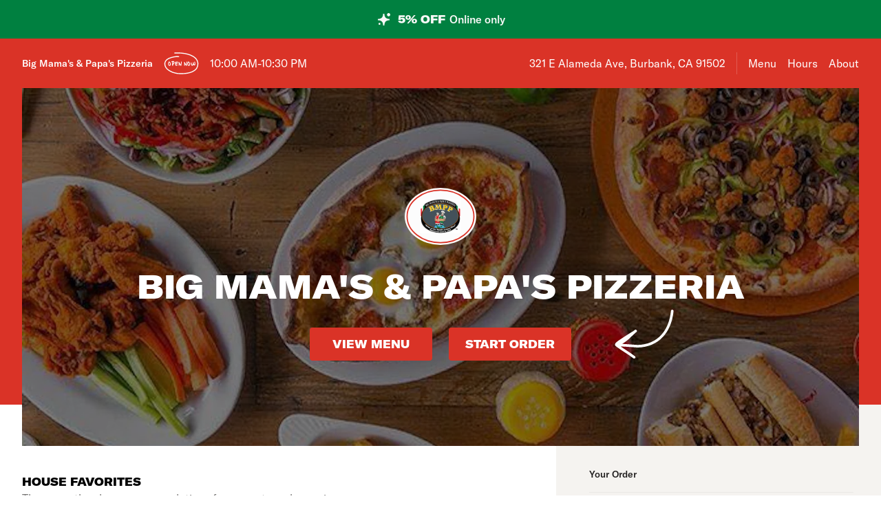

--- FILE ---
content_type: text/css
request_url: https://www.bigmamasandpapasburbank.com/public/app-bundle-7131706bf18d91e95519.css
body_size: 32063
content:
html,body,div,span,applet,object,iframe,h1,h2,h3,h4,h5,h6,p,blockquote,pre,a,abbr,acronym,address,big,cite,code,del,dfn,em,img,ins,kbd,q,s,samp,small,strike,strong,sub,sup,tt,var,b,u,i,center,dl,dt,dd,ol,ul,li,fieldset,form,label,legend,table,caption,tbody,tfoot,thead,tr,th,td,article,aside,canvas,details,embed,figure,figcaption,footer,header,hgroup,menu,nav,output,ruby,section,summary,time,mark,audio,video{margin:0;padding:0;border:0;font-size:100%;font:inherit;vertical-align:baseline}article,aside,details,figcaption,figure,footer,header,hgroup,menu,nav,section{display:block}body{line-height:1}blockquote,q{quotes:none}blockquote:before,blockquote:after,q:before,q:after{content:"";content:none}table{border-collapse:collapse;border-spacing:0}@font-face{font-family:"GT America";font-display:swap;font-style:normal;font-weight:900;src:url("https://slice-web-assets.prod.slicelife.com/fonts/GT-America/GT-America-Extended-Black.woff2") format("woff2"),url("https://slice-web-assets.prod.slicelife.com/fonts/GT-America/GT-America-Extended-Black.woff") format("woff")}@font-face{font-family:"GT America";font-display:swap;font-style:normal;font-weight:500;src:url("https://slice-web-assets.prod.slicelife.com/fonts/GT-America/GT-America-Standard-Medium.woff2") format("woff2"),url("https://slice-web-assets.prod.slicelife.com/fonts/GT-America/GT-America-Standard-Medium.woff") format("woff")}@font-face{font-family:"GT America";font-display:swap;font-style:normal;font-weight:400;src:url("https://slice-web-assets.prod.slicelife.com/fonts/GT-America/GT-America-Standard-Regular.woff2") format("woff2"),url("https://slice-web-assets.prod.slicelife.com/fonts/GT-America/GT-America-Standard-Regular.woff") format("woff")}@font-face{font-family:"JetBrainsCustom";font-display:swap;font-style:normal;font-weight:500;src:url("https://slice-web-assets.prod.slicelife.com/fonts/JetBrainsCustom/JetBrainsCustom-Bold.woff2") format("woff2"),url("https://slice-web-assets.prod.slicelife.com/fonts/JetBrainsCustom/JetBrainsCustom-Bold.woff") format("woff")}@font-face{font-family:"EasyNotes";font-display:swap;font-style:normal;src:url("https://slice-web-assets.prod.slicelife.com/fonts/EasyNotes/EasyNotes.otf") format("opentype"),url("https://slice-web-assets.prod.slicelife.com/fonts/EasyNotes/EasyNotes.ttf") format("truetype")}:root{--font-base-size-gt: 16;--font-family-gt: "GT America";--font-size-mobile-title-1-gt: 56;--font-size-tablet-title-1-gt: 72;--font-size-desktop-title-1-gt: 88;--font-weight-mobile-title-1-gt: 900;--font-weight-tablet-title-1-gt: 900;--font-weight-desktop-title-1-gt: 900;--line-height-mobile-title-1-gt: 64;--line-height-tablet-title-1-gt: 80;--line-height-desktop-title-1-gt: 96;--letter-spacing-mobile-title-1-gt: normal;--letter-spacing-tablet-title-1-gt: normal;--letter-spacing-desktop-title-1-gt: normal;--font-size-mobile-title-2-gt: 40;--font-size-tablet-title-2-gt: 56;--font-size-desktop-title-2-gt: 72;--font-weight-mobile-title-2-gt: 900;--font-weight-tablet-title-2-gt: 900;--font-weight-desktop-title-2-gt: 900;--line-height-mobile-title-2-gt: 48;--line-height-tablet-title-2-gt: 64;--line-height-desktop-title-2-gt: 80;--letter-spacing-mobile-title-2-gt: normal;--letter-spacing-tablet-title-2-gt: normal;--letter-spacing-desktop-title-2-gt: normal;--font-size-mobile-title-3-gt: 32;--font-size-tablet-title-3-gt: 48;--font-size-desktop-title-3-gt: 64;--font-weight-mobile-title-3-gt: 900;--font-weight-tablet-title-3-gt: 900;--font-weight-desktop-title-3-gt: 900;--line-height-mobile-title-3-gt: 40;--line-height-tablet-title-3-gt: 56;--line-height-desktop-title-3-gt: 72;--letter-spacing-mobile-title-3-gt: normal;--letter-spacing-tablet-title-3-gt: normal;--letter-spacing-desktop-title-3-gt: normal;--font-size-mobile-title-4-gt: 28;--font-size-tablet-title-4-gt: 40;--font-size-desktop-title-4-gt: 56;--font-weight-mobile-title-4-gt: 900;--font-weight-tablet-title-4-gt: 900;--font-weight-desktop-title-4-gt: 900;--line-height-mobile-title-4-gt: 36;--line-height-tablet-title-4-gt: 48;--line-height-desktop-title-4-gt: 64;--letter-spacing-mobile-title-4-gt: normal;--letter-spacing-tablet-title-4-gt: normal;--letter-spacing-desktop-title-4-gt: normal;--font-size-mobile-title-5-gt: 24;--font-size-tablet-title-5-gt: 32;--font-size-desktop-title-5-gt: 48;--font-weight-mobile-title-5-gt: 900;--font-weight-tablet-title-5-gt: 900;--font-weight-desktop-title-5-gt: 900;--line-height-mobile-title-5-gt: 32;--line-height-tablet-title-5-gt: 40;--line-height-desktop-title-5-gt: 56;--letter-spacing-mobile-title-5-gt: normal;--letter-spacing-tablet-title-5-gt: normal;--letter-spacing-desktop-title-5-gt: normal;--font-size-mobile-title-6-gt: 20;--font-size-tablet-title-6-gt: 24;--font-size-desktop-title-6-gt: 32;--font-weight-mobile-title-6-gt: 900;--font-weight-tablet-title-6-gt: 900;--font-weight-desktop-title-6-gt: 900;--line-height-mobile-title-6-gt: 28;--line-height-tablet-title-6-gt: 32;--line-height-desktop-title-6-gt: 40;--letter-spacing-mobile-title-6-gt: normal;--letter-spacing-tablet-title-6-gt: normal;--letter-spacing-desktop-title-6-gt: normal;--font-size-mobile-title-7-gt: 16;--font-size-tablet-title-7-gt: 16;--font-size-desktop-title-7-gt: 24;--font-weight-mobile-title-7-gt: 900;--font-weight-tablet-title-7-gt: 900;--font-weight-desktop-title-7-gt: 900;--line-height-mobile-title-7-gt: 24;--line-height-tablet-title-7-gt: 24;--line-height-desktop-title-7-gt: 32;--letter-spacing-mobile-title-7-gt: normal;--letter-spacing-tablet-title-7-gt: normal;--letter-spacing-desktop-title-7-gt: normal;--font-size-mobile-title-8-gt: 16;--font-size-tablet-title-8-gt: 16;--font-size-desktop-title-8-gt: 18;--font-weight-mobile-title-8-gt: 900;--font-weight-tablet-title-8-gt: 900;--font-weight-desktop-title-8-gt: 900;--line-height-mobile-title-8-gt: 24;--line-height-tablet-title-8-gt: 24;--line-height-desktop-title-8-gt: 26;--letter-spacing-mobile-title-8-gt: normal;--letter-spacing-tablet-title-8-gt: normal;--letter-spacing-desktop-title-8-gt: normal;--font-size-mobile-title-9-gt: 12;--font-size-tablet-title-9-gt: 12;--font-size-desktop-title-9-gt: 14;--font-weight-mobile-title-9-gt: 900;--font-weight-tablet-title-9-gt: 900;--font-weight-desktop-title-9-gt: 900;--line-height-mobile-title-9-gt: 20;--line-height-tablet-title-9-gt: 20;--line-height-desktop-title-9-gt: 22;--letter-spacing-mobile-title-9-gt: normal;--letter-spacing-tablet-title-9-gt: normal;--letter-spacing-desktop-title-9-gt: normal}:root{--font-base-size-jost: 16;--font-family-jost: "Jost";--font-size-mobile-title-1-jost: 56;--font-size-tablet-title-1-jost: 72;--font-size-desktop-title-1-jost: 88;--font-weight-mobile-title-1-jost: 800;--font-weight-tablet-title-1-jost: 800;--font-weight-desktop-title-1-jost: 800;--line-height-mobile-title-1-jost: 64;--line-height-tablet-title-1-jost: 80;--line-height-desktop-title-1-jost: 96;--letter-spacing-mobile-title-1-jost: normal;--letter-spacing-tablet-title-1-jost: normal;--letter-spacing-desktop-title-1-jost: normal;--font-size-mobile-title-2-jost: 40;--font-size-tablet-title-2-jost: 56;--font-size-desktop-title-2-jost: 72;--font-weight-mobile-title-2-jost: 800;--font-weight-tablet-title-2-jost: 800;--font-weight-desktop-title-2-jost: 800;--line-height-mobile-title-2-jost: 48;--line-height-tablet-title-2-jost: 64;--line-height-desktop-title-2-jost: 80;--letter-spacing-mobile-title-2-jost: normal;--letter-spacing-tablet-title-2-jost: normal;--letter-spacing-desktop-title-2-jost: normal;--font-size-mobile-title-3-jost: 32;--font-size-tablet-title-3-jost: 48;--font-size-desktop-title-3-jost: 64;--font-weight-mobile-title-3-jost: 800;--font-weight-tablet-title-3-jost: 800;--font-weight-desktop-title-3-jost: 800;--line-height-mobile-title-3-jost: 40;--line-height-tablet-title-3-jost: 56;--line-height-desktop-title-3-jost: 72;--letter-spacing-mobile-title-3-jost: normal;--letter-spacing-tablet-title-3-jost: normal;--letter-spacing-desktop-title-3-jost: normal;--font-size-mobile-title-4-jost: 28;--font-size-tablet-title-4-jost: 40;--font-size-desktop-title-4-jost: 56;--font-weight-mobile-title-4-jost: 800;--font-weight-tablet-title-4-jost: 800;--font-weight-desktop-title-4-jost: 800;--line-height-mobile-title-4-jost: 36;--line-height-tablet-title-4-jost: 48;--line-height-desktop-title-4-jost: 64;--letter-spacing-mobile-title-4-jost: normal;--letter-spacing-tablet-title-4-jost: normal;--letter-spacing-desktop-title-4-jost: normal;--font-size-mobile-title-5-jost: 24;--font-size-tablet-title-5-jost: 32;--font-size-desktop-title-5-jost: 48;--font-weight-mobile-title-5-jost: 800;--font-weight-tablet-title-5-jost: 800;--font-weight-desktop-title-5-jost: 800;--line-height-mobile-title-5-jost: 32;--line-height-tablet-title-5-jost: 40;--line-height-desktop-title-5-jost: 56;--letter-spacing-mobile-title-5-jost: normal;--letter-spacing-tablet-title-5-jost: normal;--letter-spacing-desktop-title-5-jost: normal;--font-size-mobile-title-6-jost: 20;--font-size-tablet-title-6-jost: 24;--font-size-desktop-title-6-jost: 32;--font-weight-mobile-title-6-jost: 800;--font-weight-tablet-title-6-jost: 800;--font-weight-desktop-title-6-jost: 800;--line-height-mobile-title-6-jost: 28;--line-height-tablet-title-6-jost: 32;--line-height-desktop-title-6-jost: 40;--letter-spacing-mobile-title-6-jost: normal;--letter-spacing-tablet-title-6-jost: normal;--letter-spacing-desktop-title-6-jost: normal;--font-size-mobile-title-7-jost: 16;--font-size-tablet-title-7-jost: 16;--font-size-desktop-title-7-jost: 24;--font-weight-mobile-title-7-jost: 800;--font-weight-tablet-title-7-jost: 800;--font-weight-desktop-title-7-jost: 800;--line-height-mobile-title-7-jost: 24;--line-height-tablet-title-7-jost: 24;--line-height-desktop-title-7-jost: 32;--letter-spacing-mobile-title-7-jost: normal;--letter-spacing-tablet-title-7-jost: normal;--letter-spacing-desktop-title-7-jost: normal;--font-size-mobile-title-8-jost: 16;--font-size-tablet-title-8-jost: 16;--font-size-desktop-title-8-jost: 18;--font-weight-mobile-title-8-jost: 800;--font-weight-tablet-title-8-jost: 800;--font-weight-desktop-title-8-jost: 800;--line-height-mobile-title-8-jost: 24;--line-height-tablet-title-8-jost: 24;--line-height-desktop-title-8-jost: 26;--letter-spacing-mobile-title-8-jost: normal;--letter-spacing-tablet-title-8-jost: normal;--letter-spacing-desktop-title-8-jost: normal;--font-size-mobile-title-9-jost: 14;--font-size-tablet-title-9-jost: 14;--font-size-desktop-title-9-jost: 16;--font-weight-mobile-title-9-jost: 800;--font-weight-tablet-title-9-jost: 800;--font-weight-desktop-title-9-jost: 800;--line-height-mobile-title-9-jost: 20;--line-height-tablet-title-9-jost: 20;--line-height-desktop-title-9-jost: 22;--letter-spacing-mobile-title-9-jost: normal;--letter-spacing-tablet-title-9-jost: normal;--letter-spacing-desktop-title-9-jost: normal}:root{--font-base-size-oswald: 16;--font-family-oswald: "Oswald";--font-size-mobile-title-1-oswald: 56;--font-size-tablet-title-1-oswald: 72;--font-size-desktop-title-1-oswald: 88;--font-weight-mobile-title-1-oswald: 700;--font-weight-tablet-title-1-oswald: 700;--font-weight-desktop-title-1-oswald: 700;--line-height-mobile-title-1-oswald: 64;--line-height-tablet-title-1-oswald: 80;--line-height-desktop-title-1-oswald: 96;--letter-spacing-mobile-title-1-oswald: 0.01em;--letter-spacing-tablet-title-1-oswald: 0.01em;--letter-spacing-desktop-title-1-oswald: 0.01em;--font-size-mobile-title-2-oswald: 40;--font-size-tablet-title-2-oswald: 56;--font-size-desktop-title-2-oswald: 72;--font-weight-mobile-title-2-oswald: 700;--font-weight-tablet-title-2-oswald: 700;--font-weight-desktop-title-2-oswald: 700;--line-height-mobile-title-2-oswald: 48;--line-height-tablet-title-2-oswald: 64;--line-height-desktop-title-2-oswald: 80;--letter-spacing-mobile-title-2-oswald: 0.01em;--letter-spacing-tablet-title-2-oswald: 0.01em;--letter-spacing-desktop-title-2-oswald: 0.01em;--font-size-mobile-title-3-oswald: 32;--font-size-tablet-title-3-oswald: 48;--font-size-desktop-title-3-oswald: 64;--font-weight-mobile-title-3-oswald: 700;--font-weight-tablet-title-3-oswald: 700;--font-weight-desktop-title-3-oswald: 700;--line-height-mobile-title-3-oswald: 40;--line-height-tablet-title-3-oswald: 56;--line-height-desktop-title-3-oswald: 72;--letter-spacing-mobile-title-3-oswald: 0.01em;--letter-spacing-tablet-title-3-oswald: 0.01em;--letter-spacing-desktop-title-3-oswald: 0.01em;--font-size-mobile-title-4-oswald: 28;--font-size-tablet-title-4-oswald: 40;--font-size-desktop-title-4-oswald: 56;--font-weight-mobile-title-4-oswald: 700;--font-weight-tablet-title-4-oswald: 700;--font-weight-desktop-title-4-oswald: 700;--line-height-mobile-title-4-oswald: 36;--line-height-tablet-title-4-oswald: 48;--line-height-desktop-title-4-oswald: 64;--letter-spacing-mobile-title-4-oswald: 0.01em;--letter-spacing-tablet-title-4-oswald: 0.01em;--letter-spacing-desktop-title-4-oswald: 0.01em;--font-size-mobile-title-5-oswald: 24;--font-size-tablet-title-5-oswald: 32;--font-size-desktop-title-5-oswald: 48;--font-weight-mobile-title-5-oswald: 700;--font-weight-tablet-title-5-oswald: 700;--font-weight-desktop-title-5-oswald: 700;--line-height-mobile-title-5-oswald: 32;--line-height-tablet-title-5-oswald: 40;--line-height-desktop-title-5-oswald: 56;--letter-spacing-mobile-title-5-oswald: 0.01em;--letter-spacing-tablet-title-5-oswald: 0.01em;--letter-spacing-desktop-title-5-oswald: 0.01em;--font-size-mobile-title-6-oswald: 20;--font-size-tablet-title-6-oswald: 24;--font-size-desktop-title-6-oswald: 32;--font-weight-mobile-title-6-oswald: 700;--font-weight-tablet-title-6-oswald: 700;--font-weight-desktop-title-6-oswald: 700;--line-height-mobile-title-6-oswald: 28;--line-height-tablet-title-6-oswald: 32;--line-height-desktop-title-6-oswald: 40;--letter-spacing-mobile-title-6-oswald: 0.01em;--letter-spacing-tablet-title-6-oswald: 0.01em;--letter-spacing-desktop-title-6-oswald: 0.01em;--font-size-mobile-title-7-oswald: 18;--font-size-tablet-title-7-oswald: 18;--font-size-desktop-title-7-oswald: 24;--font-weight-mobile-title-7-oswald: 700;--font-weight-tablet-title-7-oswald: 700;--font-weight-desktop-title-7-oswald: 700;--line-height-mobile-title-7-oswald: 26;--line-height-tablet-title-7-oswald: 26;--line-height-desktop-title-7-oswald: 32;--letter-spacing-mobile-title-7-oswald: 0.01em;--letter-spacing-tablet-title-7-oswald: 0.01em;--letter-spacing-desktop-title-7-oswald: 0.01em;--font-size-mobile-title-8-oswald: 16;--font-size-tablet-title-8-oswald: 16;--font-size-desktop-title-8-oswald: 20;--font-weight-mobile-title-8-oswald: 700;--font-weight-tablet-title-8-oswald: 700;--font-weight-desktop-title-8-oswald: 700;--line-height-mobile-title-8-oswald: 24;--line-height-tablet-title-8-oswald: 24;--line-height-desktop-title-8-oswald: 26;--letter-spacing-mobile-title-8-oswald: 0.01em;--letter-spacing-tablet-title-8-oswald: 0.01em;--letter-spacing-desktop-title-8-oswald: 0.01em;--font-size-mobile-title-9-oswald: 14;--font-size-tablet-title-9-oswald: 14;--font-size-desktop-title-9-oswald: 18;--font-weight-mobile-title-9-oswald: 700;--font-weight-tablet-title-9-oswald: 700;--font-weight-desktop-title-9-oswald: 700;--line-height-mobile-title-9-oswald: 20;--line-height-tablet-title-9-oswald: 20;--line-height-desktop-title-9-oswald: 22;--letter-spacing-mobile-title-9-oswald: 0.01em;--letter-spacing-tablet-title-9-oswald: 0.01em;--letter-spacing-desktop-title-9-oswald: 0.01em}:root{--font-base-size-poller: 16;--font-family-poller: "Poller One";--font-size-mobile-title-1-poller: 56;--font-size-tablet-title-1-poller: 72;--font-size-desktop-title-1-poller: 88;--font-weight-mobile-title-1-poller: 400;--font-weight-tablet-title-1-poller: 400;--font-weight-desktop-title-1-poller: 400;--line-height-mobile-title-1-poller: 64;--line-height-tablet-title-1-poller: 80;--line-height-desktop-title-1-poller: 96;--letter-spacing-mobile-title-1-poller: normal;--letter-spacing-tablet-title-1-poller: normal;--letter-spacing-desktop-title-1-poller: normal;--font-size-mobile-title-2-poller: 40;--font-size-tablet-title-2-poller: 56;--font-size-desktop-title-2-poller: 72;--font-weight-mobile-title-2-poller: 400;--font-weight-tablet-title-2-poller: 400;--font-weight-desktop-title-2-poller: 400;--line-height-mobile-title-2-poller: 48;--line-height-tablet-title-2-poller: 64;--line-height-desktop-title-2-poller: 80;--letter-spacing-mobile-title-2-poller: normal;--letter-spacing-tablet-title-2-poller: normal;--letter-spacing-desktop-title-2-poller: normal;--font-size-mobile-title-3-poller: 32;--font-size-tablet-title-3-poller: 48;--font-size-desktop-title-3-poller: 64;--font-weight-mobile-title-3-poller: 400;--font-weight-tablet-title-3-poller: 400;--font-weight-desktop-title-3-poller: 400;--line-height-mobile-title-3-poller: 40;--line-height-tablet-title-3-poller: 56;--line-height-desktop-title-3-poller: 72;--letter-spacing-mobile-title-3-poller: normal;--letter-spacing-tablet-title-3-poller: normal;--letter-spacing-desktop-title-3-poller: normal;--font-size-mobile-title-4-poller: 28;--font-size-tablet-title-4-poller: 40;--font-size-desktop-title-4-poller: 56;--font-weight-mobile-title-4-poller: 400;--font-weight-tablet-title-4-poller: 400;--font-weight-desktop-title-4-poller: 400;--line-height-mobile-title-4-poller: 36;--line-height-tablet-title-4-poller: 48;--line-height-desktop-title-4-poller: 64;--letter-spacing-mobile-title-4-poller: normal;--letter-spacing-tablet-title-4-poller: normal;--letter-spacing-desktop-title-4-poller: normal;--font-size-mobile-title-5-poller: 24;--font-size-tablet-title-5-poller: 32;--font-size-desktop-title-5-poller: 48;--font-weight-mobile-title-5-poller: 400;--font-weight-tablet-title-5-poller: 400;--font-weight-desktop-title-5-poller: 400;--line-height-mobile-title-5-poller: 32;--line-height-tablet-title-5-poller: 40;--line-height-desktop-title-5-poller: 56;--letter-spacing-mobile-title-5-poller: normal;--letter-spacing-tablet-title-5-poller: normal;--letter-spacing-desktop-title-5-poller: normal;--font-size-mobile-title-6-poller: 20;--font-size-tablet-title-6-poller: 24;--font-size-desktop-title-6-poller: 32;--font-weight-mobile-title-6-poller: 400;--font-weight-tablet-title-6-poller: 400;--font-weight-desktop-title-6-poller: 400;--line-height-mobile-title-6-poller: 28;--line-height-tablet-title-6-poller: 32;--line-height-desktop-title-6-poller: 40;--letter-spacing-mobile-title-6-poller: normal;--letter-spacing-tablet-title-6-poller: normal;--letter-spacing-desktop-title-6-poller: normal;--font-size-mobile-title-7-poller: 16;--font-size-tablet-title-7-poller: 16;--font-size-desktop-title-7-poller: 24;--font-weight-mobile-title-7-poller: 400;--font-weight-tablet-title-7-poller: 400;--font-weight-desktop-title-7-poller: 400;--line-height-mobile-title-7-poller: 24;--line-height-tablet-title-7-poller: 24;--line-height-desktop-title-7-poller: 32;--letter-spacing-mobile-title-7-poller: normal;--letter-spacing-tablet-title-7-poller: normal;--letter-spacing-desktop-title-7-poller: normal;--font-size-mobile-title-8-poller: 16;--font-size-tablet-title-8-poller: 16;--font-size-desktop-title-8-poller: 18;--font-weight-mobile-title-8-poller: 400;--font-weight-tablet-title-8-poller: 400;--font-weight-desktop-title-8-poller: 400;--line-height-mobile-title-8-poller: 24;--line-height-tablet-title-8-poller: 24;--line-height-desktop-title-8-poller: 26;--letter-spacing-mobile-title-8-poller: normal;--letter-spacing-tablet-title-8-poller: normal;--letter-spacing-desktop-title-8-poller: normal;--font-size-mobile-title-9-poller: 14;--font-size-tablet-title-9-poller: 14;--font-size-desktop-title-9-poller: 14;--font-weight-mobile-title-9-poller: 400;--font-weight-tablet-title-9-poller: 400;--font-weight-desktop-title-9-poller: 400;--line-height-mobile-title-9-poller: 20;--line-height-tablet-title-9-poller: 20;--line-height-desktop-title-9-poller: 22;--letter-spacing-mobile-title-9-poller: normal;--letter-spacing-tablet-title-9-poller: normal;--letter-spacing-desktop-title-9-poller: normal}:root{--font-base-size-noto: 16;--font-family-noto: "Noto Serif";--font-size-mobile-title-1-noto: 56;--font-size-tablet-title-1-noto: 72;--font-size-desktop-title-1-noto: 88;--font-weight-mobile-title-1-noto: 700;--font-weight-tablet-title-1-noto: 700;--font-weight-desktop-title-1-noto: 700;--line-height-mobile-title-1-noto: 64;--line-height-tablet-title-1-noto: 80;--line-height-desktop-title-1-noto: 96;--letter-spacing-mobile-title-1-noto: 0.01em;--letter-spacing-tablet-title-1-noto: 0.01em;--letter-spacing-desktop-title-1-noto: 0.01em;--font-size-mobile-title-2-noto: 40;--font-size-tablet-title-2-noto: 56;--font-size-desktop-title-2-noto: 72;--font-weight-mobile-title-2-noto: 700;--font-weight-tablet-title-2-noto: 700;--font-weight-desktop-title-2-noto: 700;--line-height-mobile-title-2-noto: 48;--line-height-tablet-title-2-noto: 64;--line-height-desktop-title-2-noto: 80;--letter-spacing-mobile-title-2-noto: 0.01em;--letter-spacing-tablet-title-2-noto: 0.01em;--letter-spacing-desktop-title-2-noto: 0.01em;--font-size-mobile-title-3-noto: 32;--font-size-tablet-title-3-noto: 48;--font-size-desktop-title-3-noto: 64;--font-weight-mobile-title-3-noto: 700;--font-weight-tablet-title-3-noto: 700;--font-weight-desktop-title-3-noto: 700;--line-height-mobile-title-3-noto: 40;--line-height-tablet-title-3-noto: 56;--line-height-desktop-title-3-noto: 72;--letter-spacing-mobile-title-3-noto: 0.01em;--letter-spacing-tablet-title-3-noto: 0.01em;--letter-spacing-desktop-title-3-noto: 0.01em;--font-size-mobile-title-4-noto: 28;--font-size-tablet-title-4-noto: 40;--font-size-desktop-title-4-noto: 56;--font-weight-mobile-title-4-noto: 700;--font-weight-tablet-title-4-noto: 700;--font-weight-desktop-title-4-noto: 700;--line-height-mobile-title-4-noto: 36;--line-height-tablet-title-4-noto: 48;--line-height-desktop-title-4-noto: 64;--letter-spacing-mobile-title-4-noto: 0.01em;--letter-spacing-tablet-title-4-noto: 0.01em;--letter-spacing-desktop-title-4-noto: 0.01em;--font-size-mobile-title-5-noto: 24;--font-size-tablet-title-5-noto: 32;--font-size-desktop-title-5-noto: 48;--font-weight-mobile-title-5-noto: 700;--font-weight-tablet-title-5-noto: 700;--font-weight-desktop-title-5-noto: 700;--line-height-mobile-title-5-noto: 32;--line-height-tablet-title-5-noto: 40;--line-height-desktop-title-5-noto: 56;--letter-spacing-mobile-title-5-noto: 0.01em;--letter-spacing-tablet-title-5-noto: 0.01em;--letter-spacing-desktop-title-5-noto: 0.01em;--font-size-mobile-title-6-noto: 20;--font-size-tablet-title-6-noto: 24;--font-size-desktop-title-6-noto: 32;--font-weight-mobile-title-6-noto: 700;--font-weight-tablet-title-6-noto: 700;--font-weight-desktop-title-6-noto: 700;--line-height-mobile-title-6-noto: 28;--line-height-tablet-title-6-noto: 32;--line-height-desktop-title-6-noto: 40;--letter-spacing-mobile-title-6-noto: 0.01em;--letter-spacing-tablet-title-6-noto: 0.01em;--letter-spacing-desktop-title-6-noto: 0.01em;--font-size-mobile-title-7-noto: 16;--font-size-tablet-title-7-noto: 16;--font-size-desktop-title-7-noto: 24;--font-weight-mobile-title-7-noto: 700;--font-weight-tablet-title-7-noto: 700;--font-weight-desktop-title-7-noto: 700;--line-height-mobile-title-7-noto: 24;--line-height-tablet-title-7-noto: 24;--line-height-desktop-title-7-noto: 32;--letter-spacing-mobile-title-7-noto: 0.01em;--letter-spacing-tablet-title-7-noto: 0.01em;--letter-spacing-desktop-title-7-noto: 0.01em;--font-size-mobile-title-8-noto: 16;--font-size-tablet-title-8-noto: 16;--font-size-desktop-title-8-noto: 18;--font-weight-mobile-title-8-noto: 700;--font-weight-tablet-title-8-noto: 700;--font-weight-desktop-title-8-noto: 700;--line-height-mobile-title-8-noto: 24;--line-height-tablet-title-8-noto: 24;--line-height-desktop-title-8-noto: 26;--letter-spacing-mobile-title-8-noto: 0.01em;--letter-spacing-tablet-title-8-noto: 0.01em;--letter-spacing-desktop-title-8-noto: 0.01em;--font-size-mobile-title-9-noto: 14;--font-size-tablet-title-9-noto: 14;--font-size-desktop-title-9-noto: 14;--font-weight-mobile-title-9-noto: 700;--font-weight-tablet-title-9-noto: 700;--font-weight-desktop-title-9-noto: 700;--line-height-mobile-title-9-noto: 20;--line-height-tablet-title-9-noto: 20;--line-height-desktop-title-9-noto: 22;--letter-spacing-mobile-title-9-noto: 0.01em;--letter-spacing-tablet-title-9-noto: 0.01em;--letter-spacing-desktop-title-9-noto: 0.01em}:root{--shop-colors-1: #ffffff;--shop-colors-2: #da3327;--shop-colors-3: #17723e;--shop-colors-4: #83194c;--shop-colors-5: #87281f;--shop-colors-6: #211e1e}@font-face{font-family:"GT America";font-display:swap;font-style:normal;font-weight:900;src:url("https://slice-web-assets.prod.slicelife.com/fonts/GT-America/GT-America-Extended-Black.woff2") format("woff2"),url("https://slice-web-assets.prod.slicelife.com/fonts/GT-America/GT-America-Extended-Black.woff") format("woff")}@font-face{font-family:"GT America";font-display:swap;font-style:normal;font-weight:500;src:url("https://slice-web-assets.prod.slicelife.com/fonts/GT-America/GT-America-Standard-Medium.woff2") format("woff2"),url("https://slice-web-assets.prod.slicelife.com/fonts/GT-America/GT-America-Standard-Medium.woff") format("woff")}@font-face{font-family:"GT America";font-display:swap;font-style:normal;font-weight:400;src:url("https://slice-web-assets.prod.slicelife.com/fonts/GT-America/GT-America-Standard-Regular.woff2") format("woff2"),url("https://slice-web-assets.prod.slicelife.com/fonts/GT-America/GT-America-Standard-Regular.woff") format("woff")}@font-face{font-family:"JetBrainsCustom";font-display:swap;font-style:normal;font-weight:500;src:url("https://slice-web-assets.prod.slicelife.com/fonts/JetBrainsCustom/JetBrainsCustom-Bold.woff2") format("woff2"),url("https://slice-web-assets.prod.slicelife.com/fonts/JetBrainsCustom/JetBrainsCustom-Bold.woff") format("woff")}@font-face{font-family:"EasyNotes";font-display:swap;font-style:normal;src:url("https://slice-web-assets.prod.slicelife.com/fonts/EasyNotes/EasyNotes.otf") format("opentype"),url("https://slice-web-assets.prod.slicelife.com/fonts/EasyNotes/EasyNotes.ttf") format("truetype")}#cconsent-bar#cconsent-bar{font-family:"GT America";font-size:1rem;line-height:1.5rem;font-weight:400;background:#fff;color:#201e1e;border-top:1px solid #ebe9e6;padding:8px 16px;z-index:470}@media(max-width: 600px){#cconsent-bar#cconsent-bar{padding:16px 56px 16px 32px}}#cconsent-bar#cconsent-bar a{color:#525150}#cconsent-bar#cconsent-bar .ccb__wrapper{justify-content:center}#cconsent-bar#cconsent-bar .ccb__left{margin:0}#cconsent-bar#cconsent-bar .ccb__right{flex-shrink:0}#cconsent-bar#cconsent-bar .ccb__button{display:flex;align-items:center;justify-content:center;flex-wrap:wrap;padding:0 0 0 16px;flex-direction:row}@media(max-width: 600px){#cconsent-bar#cconsent-bar .ccb__button{padding:0}}#cconsent-bar#cconsent-bar .secondary-button,#cconsent-bar#cconsent-bar .tertiary-button{font-family:"GT America";font-size:.875rem;line-height:1.375rem;font-weight:500}@media(min-width: 1440px){#cconsent-bar#cconsent-bar .secondary-button,#cconsent-bar#cconsent-bar .tertiary-button{font-family:"GT America";font-size:1rem;line-height:1.5rem;font-weight:500}}#cconsent-bar#cconsent-bar .secondary-button,#cconsent-bar#cconsent-bar .tertiary-button{margin:0 16px 0 0}@media(max-width: 600px){#cconsent-bar#cconsent-bar .secondary-button,#cconsent-bar#cconsent-bar .tertiary-button{margin:16px 16px 16px 0}}#cconsent-bar#cconsent-bar .consent-give.primary-button{font-family:"GT America";font-size:.75rem;line-height:1.25rem;font-weight:900;background-color:#201e1e;border-radius:4px;color:#faf9f8;padding:8px 16px;text-decoration:none;text-transform:uppercase;transition:color .25s ease,background-color .25s ease}@media(min-width: 834px){#cconsent-bar#cconsent-bar .consent-give.primary-button{font-family:"GT America";font-size:.75rem;line-height:1.25rem;font-weight:900}}@media(min-width: 1440px){#cconsent-bar#cconsent-bar .consent-give.primary-button{font-family:"GT America";font-size:.875rem;line-height:1.375rem;font-weight:900}}#cconsent-bar#cconsent-bar .consent-give.primary-button:hover{background-color:#525150}#cconsent-bar#cconsent-bar .consent-give.primary-button:active,#cconsent-bar#cconsent-bar .consent-give.primary-button:target{background-color:#2e2d2d}#cconsent-bar#cconsent-bar .consent-give.primary-button:hover:disabled,#cconsent-bar#cconsent-bar .consent-give.primary-button:disabled{background-color:#ebe9e6;color:#a3a2a0}#cconsent-bar#cconsent-bar .ccb__cheading__close{top:16px;right:16px;color:#201e1e;font-size:1.6rem}@media(max-width: 600px){#cconsent-bar#cconsent-bar .cc-text{text-align:center}}html{min-height:100vh}body{margin:0;font-family:"GT America",sans-serif;-webkit-font-smoothing:antialiased;-moz-osx-font-smoothing:grayscale;-webkit-text-size-adjust:none;text-size-adjust:none;background:#fff}code{font-family:source-code-pro,Menlo,Monaco,Consolas,"Courier New",monospace}.visuallyhidden{position:absolute;width:1px;height:1px;padding:0;margin:-1px;overflow:hidden;clip:rect(0, 0, 0, 0);white-space:nowrap;border-width:0}
@font-face{font-family:"GT America";font-display:swap;font-style:normal;font-weight:900;src:url("https://slice-web-assets.prod.slicelife.com/fonts/GT-America/GT-America-Extended-Black.woff2") format("woff2"),url("https://slice-web-assets.prod.slicelife.com/fonts/GT-America/GT-America-Extended-Black.woff") format("woff")}@font-face{font-family:"GT America";font-display:swap;font-style:normal;font-weight:500;src:url("https://slice-web-assets.prod.slicelife.com/fonts/GT-America/GT-America-Standard-Medium.woff2") format("woff2"),url("https://slice-web-assets.prod.slicelife.com/fonts/GT-America/GT-America-Standard-Medium.woff") format("woff")}@font-face{font-family:"GT America";font-display:swap;font-style:normal;font-weight:400;src:url("https://slice-web-assets.prod.slicelife.com/fonts/GT-America/GT-America-Standard-Regular.woff2") format("woff2"),url("https://slice-web-assets.prod.slicelife.com/fonts/GT-America/GT-America-Standard-Regular.woff") format("woff")}@font-face{font-family:"JetBrainsCustom";font-display:swap;font-style:normal;font-weight:500;src:url("https://slice-web-assets.prod.slicelife.com/fonts/JetBrainsCustom/JetBrainsCustom-Bold.woff2") format("woff2"),url("https://slice-web-assets.prod.slicelife.com/fonts/JetBrainsCustom/JetBrainsCustom-Bold.woff") format("woff")}@font-face{font-family:"EasyNotes";font-display:swap;font-style:normal;src:url("https://slice-web-assets.prod.slicelife.com/fonts/EasyNotes/EasyNotes.otf") format("opentype"),url("https://slice-web-assets.prod.slicelife.com/fonts/EasyNotes/EasyNotes.ttf") format("truetype")}.styles_errorContainer__3BPIx{background:#da3327;padding-bottom:134px}@media(max-width: 833px){.styles_errorContainer__3BPIx{padding-bottom:145px}}@media(min-width: 390px)and (max-width: 833px){.styles_errorContainer__3BPIx{padding-bottom:350px}}.styles_errorContainerNoFooter__3olaq{background:#da3327;min-height:100vh}.styles_errorCard__17PfO{background:#da3327;display:flex;align-items:center;justify-content:center;flex-direction:column}.styles_title__zpUXe{font-family:"GT America";font-size:1.5rem;line-height:2rem;font-weight:900;color:#fff;padding:56px 0px 24px}@media(min-width: 834px){.styles_title__zpUXe{font-family:"GT America";font-size:2rem;line-height:2.5rem;font-weight:900}}@media(min-width: 1440px){.styles_title__zpUXe{font-family:"GT America";font-size:3rem;line-height:3.5rem;font-weight:900}}@media(min-width: 768px){.styles_title__zpUXe{padding:48px 0px 24px}}.styles_pizzaBox__3INhk{width:256px;height:256px}.styles_textMessageWrapper__1B85r{display:flex;flex-direction:column;align-items:center;justify-content:center;padding:24px 16px}@media(min-width: 834px){.styles_textMessageWrapper__1B85r{padding:24px 0}}.styles_textMessage__31nhh{font-family:"GT America";font-size:1rem;line-height:1.5rem;font-weight:400;color:#fff;text-align:center}.styles_homepageButton__3TT_i{font-family:"GT America";font-size:.75rem;line-height:1.25rem;font-weight:900;background:#201e1e;border-radius:4px;color:#faf9f8;display:inline-block;padding:9px 12px;text-decoration:none}@media(min-width: 834px){.styles_homepageButton__3TT_i{font-family:"GT America";font-size:.75rem;line-height:1.25rem;font-weight:900}}@media(min-width: 1440px){.styles_homepageButton__3TT_i{font-family:"GT America";font-size:.875rem;line-height:1.375rem;font-weight:900}}
.styles_container__1pBIR{box-sizing:border-box;position:relative;display:flex;justify-content:center;align-items:flex-end}.styles_container__1pBIR .styles_shape__3w6sq svg{width:100%;height:100%}.styles_container__1pBIR.styles_square__1EPe1{width:56px;height:56px}.styles_container__1pBIR.styles_square__1EPe1 .styles_shape__3w6sq{width:56px;height:56px}.styles_container__1pBIR.styles_square__1EPe1 .styles_image__1--Fv{max-width:37.33px;max-height:37.33px}.styles_container__1pBIR.styles_horizontal__Jv6uI{width:70px;height:56px}.styles_container__1pBIR.styles_horizontal__Jv6uI .styles_shape__3w6sq{width:70px;height:56px}.styles_container__1pBIR.styles_horizontal__Jv6uI .styles_image__1--Fv{max-width:46.67px;max-height:32.67px}.styles_container__1pBIR.styles_vertical__bICj4{width:56px;height:70px}.styles_container__1pBIR.styles_vertical__bICj4 .styles_shape__3w6sq{width:56px;height:70px}.styles_container__1pBIR.styles_vertical__bICj4 .styles_image__1--Fv{max-width:32.67px;max-height:46.67px}@media(min-width: 834px){.styles_container__1pBIR .styles_shape__3w6sq svg{width:100%;height:100%}.styles_container__1pBIR.styles_square__1EPe1{width:64px;height:64px}.styles_container__1pBIR.styles_square__1EPe1 .styles_shape__3w6sq{width:64px;height:64px}.styles_container__1pBIR.styles_square__1EPe1 .styles_image__1--Fv{max-width:42.67px;max-height:42.67px}.styles_container__1pBIR.styles_horizontal__Jv6uI{width:80px;height:64px}.styles_container__1pBIR.styles_horizontal__Jv6uI .styles_shape__3w6sq{width:80px;height:64px}.styles_container__1pBIR.styles_horizontal__Jv6uI .styles_image__1--Fv{max-width:53.33px;max-height:37.33px}.styles_container__1pBIR.styles_vertical__bICj4{width:64px;height:80px}.styles_container__1pBIR.styles_vertical__bICj4 .styles_shape__3w6sq{width:64px;height:80px}.styles_container__1pBIR.styles_vertical__bICj4 .styles_image__1--Fv{max-width:37.33px;max-height:53.33px}}@media(min-width: 1440px){.styles_container__1pBIR .styles_shape__3w6sq svg{width:100%;height:100%}.styles_container__1pBIR.styles_square__1EPe1{width:72px;height:72px}.styles_container__1pBIR.styles_square__1EPe1 .styles_shape__3w6sq{width:72px;height:72px}.styles_container__1pBIR.styles_square__1EPe1 .styles_image__1--Fv{max-width:48px;max-height:48px}.styles_container__1pBIR.styles_horizontal__Jv6uI{width:90px;height:72px}.styles_container__1pBIR.styles_horizontal__Jv6uI .styles_shape__3w6sq{width:90px;height:72px}.styles_container__1pBIR.styles_horizontal__Jv6uI .styles_image__1--Fv{max-width:60px;max-height:42px}.styles_container__1pBIR.styles_vertical__bICj4{width:72px;height:90px}.styles_container__1pBIR.styles_vertical__bICj4 .styles_shape__3w6sq{width:72px;height:90px}.styles_container__1pBIR.styles_vertical__bICj4 .styles_image__1--Fv{max-width:42px;max-height:60px}}.styles_container__1pBIR.styles_large__3aFGs .styles_shape__3w6sq svg{width:100%;height:100%}.styles_container__1pBIR.styles_large__3aFGs.styles_square__1EPe1{width:96px;height:96px}.styles_container__1pBIR.styles_large__3aFGs.styles_square__1EPe1 .styles_shape__3w6sq{width:76.8px;height:76.8px}.styles_container__1pBIR.styles_large__3aFGs.styles_square__1EPe1 .styles_image__1--Fv{max-width:51.2px;max-height:51.2px}.styles_container__1pBIR.styles_large__3aFGs.styles_horizontal__Jv6uI{width:96px;height:96px}.styles_container__1pBIR.styles_large__3aFGs.styles_horizontal__Jv6uI .styles_shape__3w6sq{width:96px;height:76.8px}.styles_container__1pBIR.styles_large__3aFGs.styles_horizontal__Jv6uI .styles_image__1--Fv{max-width:64px;max-height:44.8px}.styles_container__1pBIR.styles_large__3aFGs.styles_vertical__bICj4{width:96px;height:96px}.styles_container__1pBIR.styles_large__3aFGs.styles_vertical__bICj4 .styles_shape__3w6sq{width:76.8px;height:96px}.styles_container__1pBIR.styles_large__3aFGs.styles_vertical__bICj4 .styles_image__1--Fv{max-width:44.8px;max-height:64px}@media(min-width: 834px){.styles_container__1pBIR.styles_large__3aFGs .styles_shape__3w6sq svg{width:100%;height:100%}.styles_container__1pBIR.styles_large__3aFGs.styles_square__1EPe1{width:104px;height:104px}.styles_container__1pBIR.styles_large__3aFGs.styles_square__1EPe1 .styles_shape__3w6sq{width:83.2px;height:83.2px}.styles_container__1pBIR.styles_large__3aFGs.styles_square__1EPe1 .styles_image__1--Fv{max-width:55.47px;max-height:55.47px}.styles_container__1pBIR.styles_large__3aFGs.styles_horizontal__Jv6uI{width:104px;height:104px}.styles_container__1pBIR.styles_large__3aFGs.styles_horizontal__Jv6uI .styles_shape__3w6sq{width:104px;height:83.2px}.styles_container__1pBIR.styles_large__3aFGs.styles_horizontal__Jv6uI .styles_image__1--Fv{max-width:69.33px;max-height:48.53px}.styles_container__1pBIR.styles_large__3aFGs.styles_vertical__bICj4{width:104px;height:104px}.styles_container__1pBIR.styles_large__3aFGs.styles_vertical__bICj4 .styles_shape__3w6sq{width:83.2px;height:104px}.styles_container__1pBIR.styles_large__3aFGs.styles_vertical__bICj4 .styles_image__1--Fv{max-width:48.53px;max-height:69.33px}}@media(min-width: 1440px){.styles_container__1pBIR.styles_large__3aFGs .styles_shape__3w6sq svg{width:100%;height:100%}.styles_container__1pBIR.styles_large__3aFGs.styles_square__1EPe1{width:120px;height:120px}.styles_container__1pBIR.styles_large__3aFGs.styles_square__1EPe1 .styles_shape__3w6sq{width:96px;height:96px}.styles_container__1pBIR.styles_large__3aFGs.styles_square__1EPe1 .styles_image__1--Fv{max-width:64px;max-height:64px}.styles_container__1pBIR.styles_large__3aFGs.styles_horizontal__Jv6uI{width:120px;height:120px}.styles_container__1pBIR.styles_large__3aFGs.styles_horizontal__Jv6uI .styles_shape__3w6sq{width:120px;height:96px}.styles_container__1pBIR.styles_large__3aFGs.styles_horizontal__Jv6uI .styles_image__1--Fv{max-width:80px;max-height:56px}.styles_container__1pBIR.styles_large__3aFGs.styles_vertical__bICj4{width:120px;height:120px}.styles_container__1pBIR.styles_large__3aFGs.styles_vertical__bICj4 .styles_shape__3w6sq{width:96px;height:120px}.styles_container__1pBIR.styles_large__3aFGs.styles_vertical__bICj4 .styles_image__1--Fv{max-width:56px;max-height:80px}}.styles_shape__3w6sq{display:flex;position:absolute;bottom:0;left:50%;transform:translateX(-50%)}.styles_image__1--Fv{display:flex;position:absolute;width:100%;height:100%;object-fit:scale-down;left:50%;top:50%;transform:translate(-50%, -50%);vertical-align:middle}
.styles_squareSocialIcon__bUnDq{display:inline-flex;height:24px;margin-bottom:24px;margin-right:24px;width:24px}@media(min-width: 390px)and (max-width: 833px){.styles_squareSocialIcon__bUnDq{height:16px;margin-right:16px;width:16px;margin-bottom:16px}}.styles_squareSocialIcon__bUnDq>svg{fill:#fff}.styles_squareSocialIcon__bUnDq>svg:hover{fill:#fdc831}
@font-face{font-family:"GT America";font-display:swap;font-style:normal;font-weight:900;src:url("https://slice-web-assets.prod.slicelife.com/fonts/GT-America/GT-America-Extended-Black.woff2") format("woff2"),url("https://slice-web-assets.prod.slicelife.com/fonts/GT-America/GT-America-Extended-Black.woff") format("woff")}@font-face{font-family:"GT America";font-display:swap;font-style:normal;font-weight:500;src:url("https://slice-web-assets.prod.slicelife.com/fonts/GT-America/GT-America-Standard-Medium.woff2") format("woff2"),url("https://slice-web-assets.prod.slicelife.com/fonts/GT-America/GT-America-Standard-Medium.woff") format("woff")}@font-face{font-family:"GT America";font-display:swap;font-style:normal;font-weight:400;src:url("https://slice-web-assets.prod.slicelife.com/fonts/GT-America/GT-America-Standard-Regular.woff2") format("woff2"),url("https://slice-web-assets.prod.slicelife.com/fonts/GT-America/GT-America-Standard-Regular.woff") format("woff")}@font-face{font-family:"JetBrainsCustom";font-display:swap;font-style:normal;font-weight:500;src:url("https://slice-web-assets.prod.slicelife.com/fonts/JetBrainsCustom/JetBrainsCustom-Bold.woff2") format("woff2"),url("https://slice-web-assets.prod.slicelife.com/fonts/JetBrainsCustom/JetBrainsCustom-Bold.woff") format("woff")}@font-face{font-family:"EasyNotes";font-display:swap;font-style:normal;src:url("https://slice-web-assets.prod.slicelife.com/fonts/EasyNotes/EasyNotes.otf") format("opentype"),url("https://slice-web-assets.prod.slicelife.com/fonts/EasyNotes/EasyNotes.ttf") format("truetype")}.styles_contentContainer__3dCq_{background:#000;color:#fff;display:flex;flex-direction:column;padding:40px 16px 48px}@media(min-width: 768px){.styles_contentContainer__3dCq_{padding:56px 32px 48px}}.styles_container__22ClL,.styles_noLogoContainer__6q9lp{display:flex;flex-direction:column}@media(min-width: 768px){.styles_container__22ClL,.styles_noLogoContainer__6q9lp{flex-direction:row;justify-content:space-between}}.styles_container__22ClL>div:not(:last-child),.styles_noLogoContainer__6q9lp>div:not(:last-child){padding:5px 5px 5px 0}.styles_container__22ClL>div:last-child,.styles_noLogoContainer__6q9lp>div:last-child{padding:5px 0}.styles_noLogoContainer__6q9lp>div{padding:5px 0}@media(min-width: 1440px){.styles_noLogoContainer__6q9lp div:nth-child(1){margin-right:96px}.styles_noLogoContainer__6q9lp div:nth-child(3){margin-left:auto}}.styles_rowContainer__ZIeTf{align-items:center;display:flex;flex-direction:row}.styles_flexContainer__23kyM{display:flex;padding:0 24px}@media(min-width: 768px){.styles_flexContainer__23kyM{padding:unset;padding-right:32px}}.styles_header__1yxLt{font-family:"GT America";font-size:.75rem;line-height:1.25rem;font-weight:900;color:#fff;margin-bottom:16px;text-transform:uppercase}@media(min-width: 834px){.styles_header__1yxLt{font-family:"GT America";font-size:.75rem;line-height:1.25rem;font-weight:900}}@media(min-width: 1440px){.styles_header__1yxLt{font-family:"GT America";font-size:.875rem;line-height:1.375rem;font-weight:900}}.styles_text__2EWMx{font-family:"GT America";font-size:.875rem;line-height:1.375rem;font-weight:400;color:#fff}.styles_addressText__2SNhL{font-family:"GT America";font-size:.875rem;line-height:1.375rem;font-weight:400;color:#fff;margin-bottom:4px}.styles_phoneText__2pLSm{font-family:"GT America";font-size:.875rem;line-height:1.375rem;font-weight:400;color:#fff;margin-bottom:4px;text-decoration:none}.styles_greyText__MGm7h{font-family:"GT America";font-size:.75rem;line-height:1.25rem;font-weight:400;color:#a3a2a0;text-decoration:none}.styles_divider__1EHrJ{border:none;border-top:1px solid #2e2d2d;width:100%;margin:40px 0 20px 0}footer{padding:40px 15px}@media(min-width: 834px){footer{padding:40px 32px}}.styles_shopLogoWrapper__3TVW8{flex-basis:30%}.styles_sliceLogo__2t0GV{width:32px;height:32px;margin-right:14px}.styles_cardIconsAndCopyright__3uy5T{display:flex;align-items:center;font-size:12px;justify-content:space-between}.styles_cardIconsAndCopyright__3uy5T * :not(:last-child){padding-right:16px}@media(min-width: 834px){.styles_cardIconsAndCopyright__3uy5T{justify-content:flex-end;align-items:center;flex-direction:row}}.styles_cardIcons__1QYAJ{display:flex;align-items:center;justify-content:space-between}.styles_appStoreIcon__3SpPv{width:96px;height:32px;margin-right:16px}.styles_googlePlayIcon__2DgJ8{width:107px;height:32px}@media(min-width: 834px){.styles_appDownloadWrapper__1WYYT{display:flex;justify-content:flex-start}}.styles_nowrap__2JE5f{display:flex;flex-direction:column;flex-wrap:nowrap}.styles_lowerFooterContainer__gb0Q5{flex-wrap:wrap}@media(min-width: 1100px){.styles_lowerFooterContainer__gb0Q5{flex-wrap:unset}}.styles_footerMetaTitle__3E5Q1{font-family:"GT America";font-size:.875rem;line-height:1.375rem;font-weight:400;order:3;flex-basis:100%;padding:16px 24px 0 24px}@media(min-width: 768px){.styles_footerMetaTitle__3E5Q1{padding:unset;padding-top:16px}}@media(min-width: 1100px){.styles_footerMetaTitle__3E5Q1{order:unset;flex-basis:unset;align-self:center;padding:0 16px}}

@font-face{font-family:"GT America";font-display:swap;font-style:normal;font-weight:900;src:url("https://slice-web-assets.prod.slicelife.com/fonts/GT-America/GT-America-Extended-Black.woff2") format("woff2"),url("https://slice-web-assets.prod.slicelife.com/fonts/GT-America/GT-America-Extended-Black.woff") format("woff")}@font-face{font-family:"GT America";font-display:swap;font-style:normal;font-weight:500;src:url("https://slice-web-assets.prod.slicelife.com/fonts/GT-America/GT-America-Standard-Medium.woff2") format("woff2"),url("https://slice-web-assets.prod.slicelife.com/fonts/GT-America/GT-America-Standard-Medium.woff") format("woff")}@font-face{font-family:"GT America";font-display:swap;font-style:normal;font-weight:400;src:url("https://slice-web-assets.prod.slicelife.com/fonts/GT-America/GT-America-Standard-Regular.woff2") format("woff2"),url("https://slice-web-assets.prod.slicelife.com/fonts/GT-America/GT-America-Standard-Regular.woff") format("woff")}@font-face{font-family:"JetBrainsCustom";font-display:swap;font-style:normal;font-weight:500;src:url("https://slice-web-assets.prod.slicelife.com/fonts/JetBrainsCustom/JetBrainsCustom-Bold.woff2") format("woff2"),url("https://slice-web-assets.prod.slicelife.com/fonts/JetBrainsCustom/JetBrainsCustom-Bold.woff") format("woff")}@font-face{font-family:"EasyNotes";font-display:swap;font-style:normal;src:url("https://slice-web-assets.prod.slicelife.com/fonts/EasyNotes/EasyNotes.otf") format("opentype"),url("https://slice-web-assets.prod.slicelife.com/fonts/EasyNotes/EasyNotes.ttf") format("truetype")}.styles_orderOnSliceButton__3PY9N{all:unset;box-sizing:border-box;background-color:#fff;border-radius:4px;padding:12px;width:100%;display:flex;align-items:center}.styles_orderOnSliceButtonTextWrapper__2FUW2{box-sizing:border-box;display:flex;flex-direction:column;margin-left:8px}.styles_orderOnSliceButtonTitle__3Vudn{font-family:"GT America";font-size:.875rem;line-height:.9375rem;font-weight:900;box-sizing:border-box;color:#000;text-transform:uppercase;flex:1}.styles_orderOnSliceButtonSubtitle__2d3Qs{font-family:"GT America";font-size:.875rem;line-height:1.375rem;font-weight:400;box-sizing:border-box;color:#525150;text-transform:lowercase;flex:1}.styles_orderOnSliceButtonSubtitle__2d3Qs::first-letter{text-transform:uppercase}.styles_arrowIcon__g3joi{margin-left:auto}.styles_arrowIcon__g3joi path{fill:#da3327}
@font-face{font-family:"GT America";font-display:swap;font-style:normal;font-weight:900;src:url("https://slice-web-assets.prod.slicelife.com/fonts/GT-America/GT-America-Extended-Black.woff2") format("woff2"),url("https://slice-web-assets.prod.slicelife.com/fonts/GT-America/GT-America-Extended-Black.woff") format("woff")}@font-face{font-family:"GT America";font-display:swap;font-style:normal;font-weight:500;src:url("https://slice-web-assets.prod.slicelife.com/fonts/GT-America/GT-America-Standard-Medium.woff2") format("woff2"),url("https://slice-web-assets.prod.slicelife.com/fonts/GT-America/GT-America-Standard-Medium.woff") format("woff")}@font-face{font-family:"GT America";font-display:swap;font-style:normal;font-weight:400;src:url("https://slice-web-assets.prod.slicelife.com/fonts/GT-America/GT-America-Standard-Regular.woff2") format("woff2"),url("https://slice-web-assets.prod.slicelife.com/fonts/GT-America/GT-America-Standard-Regular.woff") format("woff")}@font-face{font-family:"JetBrainsCustom";font-display:swap;font-style:normal;font-weight:500;src:url("https://slice-web-assets.prod.slicelife.com/fonts/JetBrainsCustom/JetBrainsCustom-Bold.woff2") format("woff2"),url("https://slice-web-assets.prod.slicelife.com/fonts/JetBrainsCustom/JetBrainsCustom-Bold.woff") format("woff")}@font-face{font-family:"EasyNotes";font-display:swap;font-style:normal;src:url("https://slice-web-assets.prod.slicelife.com/fonts/EasyNotes/EasyNotes.otf") format("opentype"),url("https://slice-web-assets.prod.slicelife.com/fonts/EasyNotes/EasyNotes.ttf") format("truetype")}.styles_navigation__1xT0F{font-family:"GT America";font-size:1rem;line-height:1.5rem;font-weight:400;display:flex;flex-direction:column;color:#fff}.styles_navigation__1xT0F ul{list-style-type:none}@media(max-width: 833px){.styles_navigation__1xT0F.styles_open__37jvQ{position:fixed;top:0;left:0;width:100%;height:100%;z-index:400}.styles_navigation__1xT0F.styles_open__37jvQ .styles_navigationBackdrop__1I-sI{position:fixed;width:100%;height:100vh;z-index:-1;background:var(--color-custom)}}.styles_navigationContainer__3w7GM{display:flex;align-items:center;justify-content:space-between;padding:16px;background:var(--color-custom)}@media(min-width: 834px){.styles_navigationContainer__3w7GM{padding:20px 32px}}@media(min-width: 1440px){.styles_navigationContainer__3w7GM{padding:20px 56px}}.styles_navigationItemContainer__3eP3H{display:flex;align-items:center}.styles_navigationItemContainer__3eP3H>*:not(:last-child){margin-right:16px}.styles_shopName__1h4-u{font-family:"GT America";font-size:.875rem;line-height:1.375rem;font-weight:500;overflow-wrap:anywhere}@media(min-width: 1440px){.styles_shopName__1h4-u{font-family:"GT America";font-size:1rem;line-height:1.5rem;font-weight:500}}.styles_workingBadge__1T9Ot{position:relative}.styles_workingBadge__1T9Ot svg{display:flex;width:51px;height:32px}@media(min-width: 1440px){.styles_workingBadge__1T9Ot svg{width:64px;height:40px}}.styles_workingBadgeLongMessage__23Qlq svg{width:70px}@media(min-width: 1440px){.styles_workingBadgeLongMessage__23Qlq svg{width:90px}}.styles_toggleMenuButton__2KwrR{display:flex;margin:0;padding:0;background:none;border:none;cursor:pointer}@media(min-width: 834px){.styles_toggleMenuButton__2KwrR{display:none}}.styles_navigationMenu__1juDh{display:none;flex-direction:column;justify-content:space-between;padding:0 16px 16px;height:100%;background:var(--color-custom)}@media(max-width: 833px){.styles_navigationMenu__1juDh.styles_open__37jvQ{display:flex}}@media(max-width: 833px)and (min-width: 834px){.styles_navigationMenu__1juDh.styles_open__37jvQ{display:none}}.styles_link__3rlUa{cursor:pointer}.styles_link__3rlUa:hover{text-decoration:underline}.styles_verticalDivider__2k9R6{display:none;height:32px;width:1px;background:rgba(255,255,255,.2)}@media(min-width: 834px){.styles_verticalDivider__2k9R6{display:block}}.styles_navigationContent__2vEu8{display:flex;flex-direction:column}.styles_navigationContent__2vEu8>*:not(:last-child){margin-bottom:32px}.styles_footer__2kv8V{display:flex;align-items:center}.styles_footer__2kv8V>*:not(:last-child){margin-right:14px}.styles_footerContent__2Dg6G{display:flex;flex-direction:column}.styles_footerContent__2Dg6G>*:not(:last-child){margin-bottom:2px}.styles_footerTitle__2zOdp{font-family:"GT America";font-size:.875rem;line-height:1.375rem;font-weight:400}.styles_footerCopyright__1zG3J{font-family:"GT America";font-size:.75rem;line-height:1.25rem;font-weight:400;color:rgba(255,255,255,.5)}.styles_shopInformation__2AZ2l li{font-family:"GT America";font-size:1rem;line-height:1.5rem;font-weight:500}@media(min-width: 1440px){.styles_shopInformation__2AZ2l li{font-family:"GT America";font-size:1.125rem;line-height:1.625rem;font-weight:500}}.styles_shopInformation__2AZ2l li:not(:last-child){margin-bottom:16px}.styles_tabletAndDesktopOnly__3JwOM{display:none}@media(min-width: 834px){.styles_tabletAndDesktopOnly__3JwOM{display:block}}.styles_navigationLink__Tdjec,.styles_mobileNavigationLink__1O-5M{all:unset;color:#fff;cursor:pointer;text-decoration:none}.styles_navigationLink__Tdjec:hover,.styles_mobileNavigationLink__1O-5M:hover{text-decoration:underline}@media(min-width: 834px){.styles_navigationLink__Tdjec,.styles_mobileNavigationLink__1O-5M{font-family:"GT America";font-size:1rem;line-height:1.5rem;font-weight:400;padding:0;border:none}}.styles_navigationLink__Tdjec:focus-visible,.styles_mobileNavigationLink__1O-5M:focus-visible{outline:-webkit-focus-ring-color auto 1px}.styles_mobileNavigationLink__1O-5M{font-family:"GT America";font-size:1.125rem;line-height:1.625rem;font-weight:500;display:flex;padding:24px 0;border-top:1px solid rgba(255,255,255,.2);width:100%}@media(min-width: 834px){.styles_mobileNavigationLink__1O-5M{font-family:"GT America";font-size:1.25rem;line-height:1.875rem;font-weight:500}}@media(min-width: 1440px){.styles_mobileNavigationLink__1O-5M{font-family:"GT America";font-size:1.5rem;line-height:2.125rem;font-weight:500}}.styles_mobileWorkingHoursButton__3HjSl{background-color:rgba(0,0,0,0);border:none;font:inherit;padding:0;color:#fff}.styles_phoneNumber__3GYUq{color:#fff;cursor:pointer;text-decoration:none}.styles_phoneNumber__3GYUq:hover{text-decoration:underline}@media(min-width: 834px){.styles_phoneNumber__3GYUq{font-family:"GT America";font-size:1rem;line-height:1.5rem;font-weight:400;padding:0;border:none}}.styles_workingBadgeTextWrapper__2JlTV{display:flex;justify-content:center;align-items:center;position:absolute;width:100%;height:100%;font-family:EasyNotes;text-transform:uppercase;padding-top:1px;font-size:13px;height:32px}@media(min-width: 1440px){.styles_workingBadgeTextWrapper__2JlTV{font-size:16px;height:40px}}.styles_workingBadgeButton__1GUQx{background:none;border:none;color:inherit;padding:0;margin:0}.styles_workingBadgeButton__1GUQx:hover{cursor:pointer}.styles_pausedOnlineOrdering__3wdrC{text-decoration:underline}.styles_pausedOrderingText__2ikxB:hover{text-decoration:none !important}@media(max-height: 750px){.styles_navigationLinks__3Wgxl{max-height:290px;overflow-y:auto}}
@font-face{font-family:"GT America";font-display:swap;font-style:normal;font-weight:900;src:url("https://slice-web-assets.prod.slicelife.com/fonts/GT-America/GT-America-Extended-Black.woff2") format("woff2"),url("https://slice-web-assets.prod.slicelife.com/fonts/GT-America/GT-America-Extended-Black.woff") format("woff")}@font-face{font-family:"GT America";font-display:swap;font-style:normal;font-weight:500;src:url("https://slice-web-assets.prod.slicelife.com/fonts/GT-America/GT-America-Standard-Medium.woff2") format("woff2"),url("https://slice-web-assets.prod.slicelife.com/fonts/GT-America/GT-America-Standard-Medium.woff") format("woff")}@font-face{font-family:"GT America";font-display:swap;font-style:normal;font-weight:400;src:url("https://slice-web-assets.prod.slicelife.com/fonts/GT-America/GT-America-Standard-Regular.woff2") format("woff2"),url("https://slice-web-assets.prod.slicelife.com/fonts/GT-America/GT-America-Standard-Regular.woff") format("woff")}@font-face{font-family:"JetBrainsCustom";font-display:swap;font-style:normal;font-weight:500;src:url("https://slice-web-assets.prod.slicelife.com/fonts/JetBrainsCustom/JetBrainsCustom-Bold.woff2") format("woff2"),url("https://slice-web-assets.prod.slicelife.com/fonts/JetBrainsCustom/JetBrainsCustom-Bold.woff") format("woff")}@font-face{font-family:"EasyNotes";font-display:swap;font-style:normal;src:url("https://slice-web-assets.prod.slicelife.com/fonts/EasyNotes/EasyNotes.otf") format("opentype"),url("https://slice-web-assets.prod.slicelife.com/fonts/EasyNotes/EasyNotes.ttf") format("truetype")}.styles_button__2fhAl{background:none;border:none;cursor:pointer;font:inherit}.styles_button__2fhAl[aria-disabled=true]{cursor:not-allowed}.styles_primary__mUIRH{font-family:"GT America";font-size:.75rem;line-height:1.25rem;font-weight:900;background-color:#201e1e;border-radius:4px;color:#faf9f8;padding:12px 24px;text-decoration:none;text-transform:uppercase;transition:color .25s ease,background-color .25s ease;width:100%}@media(min-width: 834px){.styles_primary__mUIRH{font-family:"GT America";font-size:.75rem;line-height:1.25rem;font-weight:900}}@media(min-width: 1440px){.styles_primary__mUIRH{font-family:"GT America";font-size:.875rem;line-height:1.375rem;font-weight:900}}@media(hover: hover){.styles_primary__mUIRH:hover{background-color:#525150}}.styles_primary__mUIRH:active{background-color:#2e2d2d}.styles_primary__mUIRH:hover[aria-disabled=true],.styles_primary__mUIRH[aria-disabled=true]{background-color:#ebe9e6;color:#a3a2a0}.styles_transparent__1VMoR{background:none;border:none;margin:0;padding:0}
@font-face{font-family:"GT America";font-display:swap;font-style:normal;font-weight:900;src:url("https://slice-web-assets.prod.slicelife.com/fonts/GT-America/GT-America-Extended-Black.woff2") format("woff2"),url("https://slice-web-assets.prod.slicelife.com/fonts/GT-America/GT-America-Extended-Black.woff") format("woff")}@font-face{font-family:"GT America";font-display:swap;font-style:normal;font-weight:500;src:url("https://slice-web-assets.prod.slicelife.com/fonts/GT-America/GT-America-Standard-Medium.woff2") format("woff2"),url("https://slice-web-assets.prod.slicelife.com/fonts/GT-America/GT-America-Standard-Medium.woff") format("woff")}@font-face{font-family:"GT America";font-display:swap;font-style:normal;font-weight:400;src:url("https://slice-web-assets.prod.slicelife.com/fonts/GT-America/GT-America-Standard-Regular.woff2") format("woff2"),url("https://slice-web-assets.prod.slicelife.com/fonts/GT-America/GT-America-Standard-Regular.woff") format("woff")}@font-face{font-family:"JetBrainsCustom";font-display:swap;font-style:normal;font-weight:500;src:url("https://slice-web-assets.prod.slicelife.com/fonts/JetBrainsCustom/JetBrainsCustom-Bold.woff2") format("woff2"),url("https://slice-web-assets.prod.slicelife.com/fonts/JetBrainsCustom/JetBrainsCustom-Bold.woff") format("woff")}@font-face{font-family:"EasyNotes";font-display:swap;font-style:normal;src:url("https://slice-web-assets.prod.slicelife.com/fonts/EasyNotes/EasyNotes.otf") format("opentype"),url("https://slice-web-assets.prod.slicelife.com/fonts/EasyNotes/EasyNotes.ttf") format("truetype")}.styles_overlay__uYRe1{align-items:center;background-color:rgba(46,45,45,.75);bottom:0;display:flex;flex-direction:column;left:0;position:fixed;right:0;top:0;z-index:500}.styles_modal__JnA81{background:#fff;box-sizing:border-box;color:#201e1e;height:100%;outline:none;overflow:auto;padding:20px;width:100%;line-height:1.29}@media(min-width: 900px){.styles_modal__JnA81{height:auto;margin:50px 0px;max-width:600px;min-width:400px;padding:30px 50px;width:auto}}.styles_modalContent__qDNhL{height:100%;display:flex;flex-direction:column;overflow:hidden}.styles_heading__65Lz3{position:relative;text-align:center}.styles_title__1XdKs{font-family:"GT America";font-size:1rem;line-height:1.5rem;font-weight:900;margin-top:0;padding-top:30px}@media(min-width: 834px){.styles_title__1XdKs{font-family:"GT America";font-size:1rem;line-height:1.5rem;font-weight:900}}@media(min-width: 1440px){.styles_title__1XdKs{font-family:"GT America";font-size:1.5rem;line-height:2rem;font-weight:900}}.styles_close__Vnoh7{cursor:pointer;position:absolute;right:0;top:0;background:none;border:none}.styles_close__Vnoh7 img{height:18px;width:18px}
.styles_circle__1oxKB{border-radius:50%;display:inline-flex;justify-content:center;align-items:center;box-sizing:border-box;overflow:hidden}.styles_circle__1oxKB img{max-width:60px}.styles_circle__1oxKB svg{position:absolute}.styles_circleOuter__tXMTl{width:80px;height:80px;background-color:#faf9f8}.styles_circleInner__3N1pX{width:70px;height:70px;position:relative}.styles_circlesWrapper__9U5OP{position:absolute;left:0;right:0;top:0;transform:translateY(-33%);display:flex;align-items:center;justify-content:center;box-sizing:border-box;pointer-events:none}.styles_circles__3xUoM{position:relative;width:140px;box-sizing:border-box}.styles_circles__3xUoM>*:first-child{position:relative;z-index:1;right:1%}.styles_circles__3xUoM>*:last-child{position:absolute;left:52%;transform:translateX(-10px);z-index:0}
@font-face{font-family:"GT America";font-display:swap;font-style:normal;font-weight:900;src:url("https://slice-web-assets.prod.slicelife.com/fonts/GT-America/GT-America-Extended-Black.woff2") format("woff2"),url("https://slice-web-assets.prod.slicelife.com/fonts/GT-America/GT-America-Extended-Black.woff") format("woff")}@font-face{font-family:"GT America";font-display:swap;font-style:normal;font-weight:500;src:url("https://slice-web-assets.prod.slicelife.com/fonts/GT-America/GT-America-Standard-Medium.woff2") format("woff2"),url("https://slice-web-assets.prod.slicelife.com/fonts/GT-America/GT-America-Standard-Medium.woff") format("woff")}@font-face{font-family:"GT America";font-display:swap;font-style:normal;font-weight:400;src:url("https://slice-web-assets.prod.slicelife.com/fonts/GT-America/GT-America-Standard-Regular.woff2") format("woff2"),url("https://slice-web-assets.prod.slicelife.com/fonts/GT-America/GT-America-Standard-Regular.woff") format("woff")}@font-face{font-family:"JetBrainsCustom";font-display:swap;font-style:normal;font-weight:500;src:url("https://slice-web-assets.prod.slicelife.com/fonts/JetBrainsCustom/JetBrainsCustom-Bold.woff2") format("woff2"),url("https://slice-web-assets.prod.slicelife.com/fonts/JetBrainsCustom/JetBrainsCustom-Bold.woff") format("woff")}@font-face{font-family:"EasyNotes";font-display:swap;font-style:normal;src:url("https://slice-web-assets.prod.slicelife.com/fonts/EasyNotes/EasyNotes.otf") format("opentype"),url("https://slice-web-assets.prod.slicelife.com/fonts/EasyNotes/EasyNotes.ttf") format("truetype")}.styles_wrapper__1nlRU{position:fixed;background:#faf9f8;padding:0 24px;z-index:1000;display:flex;flex-direction:column;align-items:center;justify-content:flex-start;width:-webkit-fill-available;height:258px;bottom:0;border-radius:8px 8px 0px 0px}.styles_container__3ejbh{display:flex;flex-direction:column}.styles_description__2S0fJ{font-family:"GT America";font-size:1.125rem;line-height:1.625rem;font-weight:500;text-align:center;color:#201e1e;margin:0px;margin-bottom:32px;margin-top:84px}@media(min-width: 834px){.styles_description__2S0fJ{font-family:"GT America";font-size:1.25rem;line-height:1.875rem;font-weight:500}}@media(min-width: 1440px){.styles_description__2S0fJ{font-family:"GT America";font-size:1.5rem;line-height:2.125rem;font-weight:500}}.styles_button__3RSPS{font-family:"GT America";font-size:1rem;line-height:1.5rem;font-weight:900;text-transform:uppercase;text-align:center;width:auto;align-self:stretch}@media(min-width: 834px){.styles_button__3RSPS{font-family:"GT America";font-size:1rem;line-height:1.5rem;font-weight:900}}@media(min-width: 1440px){.styles_button__3RSPS{font-family:"GT America";font-size:1.5rem;line-height:2rem;font-weight:900}}.styles_button__3RSPS:focus-visible{outline:none;box-shadow:0 0 0 3px rgba(46,45,45,.75)}.styles_close__3Cv8y{border:none;margin:0;padding:0;width:auto;overflow:visible;background:rgba(0,0,0,0);color:inherit;font:inherit;line-height:normal;-webkit-font-smoothing:inherit;-moz-osx-font-smoothing:inherit;-webkit-appearance:none;box-sizing:border-box;position:absolute;top:16px;right:24px;cursor:pointer;border-radius:50%;border:1px solid #ebe9e6;display:flex;justify-content:center;align-items:center;height:40px;width:40px}.styles_close__3Cv8y:focus{outline:none}.styles_close__3Cv8y:focus-visible{outline:none;box-shadow:0 0 0 3px rgba(46,45,45,.75)}.styles_modal__3RKqI{box-sizing:border-box;width:100%}.ReactModal__Content.AppTransitionToastContent
      section[data-section="app-transition"]{transform:translateY(100%);transition:transform 250ms ease-out}.ReactModal__Content--after-open.AppTransitionToastContent
      section[data-section="app-transition"]{transform:translateY(0)}.ReactModal__Content--before-close.AppTransitionToastContent
      section[data-section="app-transition"]{transform:translateY(100%)}.AppTransitionToastContent{outline:0}
@font-face{font-family:"GT America";font-display:swap;font-style:normal;font-weight:900;src:url("https://slice-web-assets.prod.slicelife.com/fonts/GT-America/GT-America-Extended-Black.woff2") format("woff2"),url("https://slice-web-assets.prod.slicelife.com/fonts/GT-America/GT-America-Extended-Black.woff") format("woff")}@font-face{font-family:"GT America";font-display:swap;font-style:normal;font-weight:500;src:url("https://slice-web-assets.prod.slicelife.com/fonts/GT-America/GT-America-Standard-Medium.woff2") format("woff2"),url("https://slice-web-assets.prod.slicelife.com/fonts/GT-America/GT-America-Standard-Medium.woff") format("woff")}@font-face{font-family:"GT America";font-display:swap;font-style:normal;font-weight:400;src:url("https://slice-web-assets.prod.slicelife.com/fonts/GT-America/GT-America-Standard-Regular.woff2") format("woff2"),url("https://slice-web-assets.prod.slicelife.com/fonts/GT-America/GT-America-Standard-Regular.woff") format("woff")}@font-face{font-family:"JetBrainsCustom";font-display:swap;font-style:normal;font-weight:500;src:url("https://slice-web-assets.prod.slicelife.com/fonts/JetBrainsCustom/JetBrainsCustom-Bold.woff2") format("woff2"),url("https://slice-web-assets.prod.slicelife.com/fonts/JetBrainsCustom/JetBrainsCustom-Bold.woff") format("woff")}@font-face{font-family:"EasyNotes";font-display:swap;font-style:normal;src:url("https://slice-web-assets.prod.slicelife.com/fonts/EasyNotes/EasyNotes.otf") format("opentype"),url("https://slice-web-assets.prod.slicelife.com/fonts/EasyNotes/EasyNotes.ttf") format("truetype")}.styles_container__3NDvw{position:relative;display:inline-block}.styles_trigger__2rUl8{cursor:pointer}.styles_content__3ZPbp{font-family:"GT America";font-size:.875rem;line-height:1.375rem;font-weight:400;z-index:1;position:absolute;padding:16px;border-radius:4px;border:1px solid #a3a2a0;width:258px;background:#fff;color:#000}.styles_top__1oi2m{left:50%;transform:translateX(-20%);bottom:115%;margin-bottom:5px}.styles_bottom__1OXMB{left:50%;transform:translateX(-20%);top:115%;margin-top:5px}.styles_left__1dcS7{top:25%;transform:translateY(-50%);right:115%}.styles_right__XlHEV{top:25%;transform:translateY(-50%);left:115%}
@font-face{font-family:"GT America";font-display:swap;font-style:normal;font-weight:900;src:url("https://slice-web-assets.prod.slicelife.com/fonts/GT-America/GT-America-Extended-Black.woff2") format("woff2"),url("https://slice-web-assets.prod.slicelife.com/fonts/GT-America/GT-America-Extended-Black.woff") format("woff")}@font-face{font-family:"GT America";font-display:swap;font-style:normal;font-weight:500;src:url("https://slice-web-assets.prod.slicelife.com/fonts/GT-America/GT-America-Standard-Medium.woff2") format("woff2"),url("https://slice-web-assets.prod.slicelife.com/fonts/GT-America/GT-America-Standard-Medium.woff") format("woff")}@font-face{font-family:"GT America";font-display:swap;font-style:normal;font-weight:400;src:url("https://slice-web-assets.prod.slicelife.com/fonts/GT-America/GT-America-Standard-Regular.woff2") format("woff2"),url("https://slice-web-assets.prod.slicelife.com/fonts/GT-America/GT-America-Standard-Regular.woff") format("woff")}@font-face{font-family:"JetBrainsCustom";font-display:swap;font-style:normal;font-weight:500;src:url("https://slice-web-assets.prod.slicelife.com/fonts/JetBrainsCustom/JetBrainsCustom-Bold.woff2") format("woff2"),url("https://slice-web-assets.prod.slicelife.com/fonts/JetBrainsCustom/JetBrainsCustom-Bold.woff") format("woff")}@font-face{font-family:"EasyNotes";font-display:swap;font-style:normal;src:url("https://slice-web-assets.prod.slicelife.com/fonts/EasyNotes/EasyNotes.otf") format("opentype"),url("https://slice-web-assets.prod.slicelife.com/fonts/EasyNotes/EasyNotes.ttf") format("truetype")}.styles_feeContainer__1oGH8{display:flex;justify-content:space-between}.styles_title__2W0sq{font-family:"GT America";font-size:.875rem;line-height:1.375rem;font-weight:400;display:flex;gap:5px;align-items:center;color:#525150}.styles_fee__3NHr3{font-family:"GT America";font-size:.875rem;line-height:1.375rem;font-weight:500;color:#2e2d2d}.styles_icon__2oilI{display:flex}
.styles_divider__10KDd{border:none;margin-bottom:16px;height:1px;background:#ebe9e6}.styles_container__3yqNj{margin-top:16px;position:sticky;bottom:0;background:#f5f3f0}
@font-face{font-family:"GT America";font-display:swap;font-style:normal;font-weight:900;src:url("https://slice-web-assets.prod.slicelife.com/fonts/GT-America/GT-America-Extended-Black.woff2") format("woff2"),url("https://slice-web-assets.prod.slicelife.com/fonts/GT-America/GT-America-Extended-Black.woff") format("woff")}@font-face{font-family:"GT America";font-display:swap;font-style:normal;font-weight:500;src:url("https://slice-web-assets.prod.slicelife.com/fonts/GT-America/GT-America-Standard-Medium.woff2") format("woff2"),url("https://slice-web-assets.prod.slicelife.com/fonts/GT-America/GT-America-Standard-Medium.woff") format("woff")}@font-face{font-family:"GT America";font-display:swap;font-style:normal;font-weight:400;src:url("https://slice-web-assets.prod.slicelife.com/fonts/GT-America/GT-America-Standard-Regular.woff2") format("woff2"),url("https://slice-web-assets.prod.slicelife.com/fonts/GT-America/GT-America-Standard-Regular.woff") format("woff")}@font-face{font-family:"JetBrainsCustom";font-display:swap;font-style:normal;font-weight:500;src:url("https://slice-web-assets.prod.slicelife.com/fonts/JetBrainsCustom/JetBrainsCustom-Bold.woff2") format("woff2"),url("https://slice-web-assets.prod.slicelife.com/fonts/JetBrainsCustom/JetBrainsCustom-Bold.woff") format("woff")}@font-face{font-family:"EasyNotes";font-display:swap;font-style:normal;src:url("https://slice-web-assets.prod.slicelife.com/fonts/EasyNotes/EasyNotes.otf") format("opentype"),url("https://slice-web-assets.prod.slicelife.com/fonts/EasyNotes/EasyNotes.ttf") format("truetype")}.styles_container__1_2Ht{display:flex;font-family:"GT America";font-size:.875rem;line-height:1.375rem;font-weight:400;text-align:left;padding:12px;background:rgba(27,128,141,.15);border-radius:4px}.styles_icon__1C73H{margin:3px 8px 0 0;flex-shrink:0}
.styles_loading___DJPh{background:#f5f3f0;bottom:-1px;left:-1px;overflow:hidden;position:absolute;right:-1px;top:-1px;z-index:200}@keyframes styles_shine__3ZPaS{from{left:0}to{left:100vw}}.styles_shine__3ZPaS{animation:styles_shine__3ZPaS 1s infinite linear;background-image:linear-gradient(90deg, #f5f3f0 0%, #fbfbfb 25%, #fdfdfd 50%, #fbfbfb 75%, #f5f3f0 100%);bottom:-50vh;left:0;position:absolute;top:-50vh;transform:rotate(20deg);width:80px}@media(min-width: 900px){.styles_shine__3ZPaS{animation:styles_shine__3ZPaS 2s infinite linear;width:220px}}
.styles_phoneText__3KagY{color:#1b808d;font-weight:500}
@font-face{font-family:"GT America";font-display:swap;font-style:normal;font-weight:900;src:url("https://slice-web-assets.prod.slicelife.com/fonts/GT-America/GT-America-Extended-Black.woff2") format("woff2"),url("https://slice-web-assets.prod.slicelife.com/fonts/GT-America/GT-America-Extended-Black.woff") format("woff")}@font-face{font-family:"GT America";font-display:swap;font-style:normal;font-weight:500;src:url("https://slice-web-assets.prod.slicelife.com/fonts/GT-America/GT-America-Standard-Medium.woff2") format("woff2"),url("https://slice-web-assets.prod.slicelife.com/fonts/GT-America/GT-America-Standard-Medium.woff") format("woff")}@font-face{font-family:"GT America";font-display:swap;font-style:normal;font-weight:400;src:url("https://slice-web-assets.prod.slicelife.com/fonts/GT-America/GT-America-Standard-Regular.woff2") format("woff2"),url("https://slice-web-assets.prod.slicelife.com/fonts/GT-America/GT-America-Standard-Regular.woff") format("woff")}@font-face{font-family:"JetBrainsCustom";font-display:swap;font-style:normal;font-weight:500;src:url("https://slice-web-assets.prod.slicelife.com/fonts/JetBrainsCustom/JetBrainsCustom-Bold.woff2") format("woff2"),url("https://slice-web-assets.prod.slicelife.com/fonts/JetBrainsCustom/JetBrainsCustom-Bold.woff") format("woff")}@font-face{font-family:"EasyNotes";font-display:swap;font-style:normal;src:url("https://slice-web-assets.prod.slicelife.com/fonts/EasyNotes/EasyNotes.otf") format("opentype"),url("https://slice-web-assets.prod.slicelife.com/fonts/EasyNotes/EasyNotes.ttf") format("truetype")}.styles_tag__3LYIv{display:inline-flex;font-family:"GT America";font-size:.75rem;line-height:1.125rem;font-weight:500;padding:2px 6px;border-radius:4px}.styles_green__1AuEF{color:#fff;background:#16663e}.styles_yellow__1J8PJ{color:#000;background:#fdc831}
@font-face{font-family:"GT America";font-display:swap;font-style:normal;font-weight:900;src:url("https://slice-web-assets.prod.slicelife.com/fonts/GT-America/GT-America-Extended-Black.woff2") format("woff2"),url("https://slice-web-assets.prod.slicelife.com/fonts/GT-America/GT-America-Extended-Black.woff") format("woff")}@font-face{font-family:"GT America";font-display:swap;font-style:normal;font-weight:500;src:url("https://slice-web-assets.prod.slicelife.com/fonts/GT-America/GT-America-Standard-Medium.woff2") format("woff2"),url("https://slice-web-assets.prod.slicelife.com/fonts/GT-America/GT-America-Standard-Medium.woff") format("woff")}@font-face{font-family:"GT America";font-display:swap;font-style:normal;font-weight:400;src:url("https://slice-web-assets.prod.slicelife.com/fonts/GT-America/GT-America-Standard-Regular.woff2") format("woff2"),url("https://slice-web-assets.prod.slicelife.com/fonts/GT-America/GT-America-Standard-Regular.woff") format("woff")}@font-face{font-family:"JetBrainsCustom";font-display:swap;font-style:normal;font-weight:500;src:url("https://slice-web-assets.prod.slicelife.com/fonts/JetBrainsCustom/JetBrainsCustom-Bold.woff2") format("woff2"),url("https://slice-web-assets.prod.slicelife.com/fonts/JetBrainsCustom/JetBrainsCustom-Bold.woff") format("woff")}@font-face{font-family:"EasyNotes";font-display:swap;font-style:normal;src:url("https://slice-web-assets.prod.slicelife.com/fonts/EasyNotes/EasyNotes.otf") format("opentype"),url("https://slice-web-assets.prod.slicelife.com/fonts/EasyNotes/EasyNotes.ttf") format("truetype")}.styles_wrapper__3PnK4{position:relative;display:flex;flex-direction:column;align-items:center;justify-content:space-between;padding:15px 0;border-bottom:1px solid #ebe9e6}.styles_header__1Hq3P{color:#201e1e;display:flex;flex-direction:row;width:100%;align-items:center}.styles_couponIcon__2V-wa{display:flex;align-items:center;justify-content:center;align-self:flex-start;min-width:32px;width:32px;height:32px;border-radius:100%;margin-right:12px}.styles_name__1IUUf{display:flex;align-items:flex-start;flex:1 1 auto;min-height:32px;padding-top:4px;color:#201e1e;font-family:"GT America";font-size:1rem;line-height:1.5rem;font-weight:500}@media(min-width: 1440px){.styles_name__1IUUf{font-family:"GT America";font-size:1.125rem;line-height:1.625rem;font-weight:500}}@media(min-width: 1440px){.styles_name__1IUUf{font-family:"GT America";font-size:.875rem;line-height:1.375rem;font-weight:500}}@media(min-width: 1440px)and (min-width: 1440px){.styles_name__1IUUf{font-family:"GT America";font-size:1rem;line-height:1.5rem;font-weight:500}}.styles_textButton__15f8p{font-family:"GT America";font-size:.75rem;line-height:1.25rem;font-weight:400;color:#525150;text-decoration:underline;border:none;background:none;margin:4px 0 0 0;padding:0;cursor:pointer}
.styles_toggler__1d3db{display:flex;padding:3px 0;border-radius:100px;background:#ebe9e6;flex-shrink:0}
@font-face{font-family:"GT America";font-display:swap;font-style:normal;font-weight:900;src:url("https://slice-web-assets.prod.slicelife.com/fonts/GT-America/GT-America-Extended-Black.woff2") format("woff2"),url("https://slice-web-assets.prod.slicelife.com/fonts/GT-America/GT-America-Extended-Black.woff") format("woff")}@font-face{font-family:"GT America";font-display:swap;font-style:normal;font-weight:500;src:url("https://slice-web-assets.prod.slicelife.com/fonts/GT-America/GT-America-Standard-Medium.woff2") format("woff2"),url("https://slice-web-assets.prod.slicelife.com/fonts/GT-America/GT-America-Standard-Medium.woff") format("woff")}@font-face{font-family:"GT America";font-display:swap;font-style:normal;font-weight:400;src:url("https://slice-web-assets.prod.slicelife.com/fonts/GT-America/GT-America-Standard-Regular.woff2") format("woff2"),url("https://slice-web-assets.prod.slicelife.com/fonts/GT-America/GT-America-Standard-Regular.woff") format("woff")}@font-face{font-family:"JetBrainsCustom";font-display:swap;font-style:normal;font-weight:500;src:url("https://slice-web-assets.prod.slicelife.com/fonts/JetBrainsCustom/JetBrainsCustom-Bold.woff2") format("woff2"),url("https://slice-web-assets.prod.slicelife.com/fonts/JetBrainsCustom/JetBrainsCustom-Bold.woff") format("woff")}@font-face{font-family:"EasyNotes";font-display:swap;font-style:normal;src:url("https://slice-web-assets.prod.slicelife.com/fonts/EasyNotes/EasyNotes.otf") format("opentype"),url("https://slice-web-assets.prod.slicelife.com/fonts/EasyNotes/EasyNotes.ttf") format("truetype")}.styles_togglerItem__Ehdh4{padding:5px 16px;display:flex;flex:1;flex-direction:column;justify-content:center;align-items:center;border-radius:100px;border:none;background:none;color:#201e1e;cursor:pointer}.styles_togglerItem__Ehdh4:disabled{color:#a3a2a0;cursor:default}.styles_togglerItem__Ehdh4:disabled .styles_subtext__11Wka{color:#a3a2a0}.styles_togglerItem__Ehdh4.styles_togglerItemActive__2DSNI{cursor:default}.styles_togglerItem__Ehdh4 .styles_title__3g3fE{font:inherit;font-family:"GT America";font-size:.875rem;line-height:1.375rem;font-weight:500}.styles_togglerItem__Ehdh4 .styles_subtext__11Wka{color:#525150}.styles_togglerItemActive__2DSNI{background:#201e1e;color:#faf9f8}.styles_togglerItemActive__2DSNI .styles_subtext__11Wka{color:#a3a2a0}.styles_subtext__11Wka{font-family:"GT America";font-size:.75rem;line-height:1.25rem;font-weight:400}
@font-face{font-family:"GT America";font-display:swap;font-style:normal;font-weight:900;src:url("https://slice-web-assets.prod.slicelife.com/fonts/GT-America/GT-America-Extended-Black.woff2") format("woff2"),url("https://slice-web-assets.prod.slicelife.com/fonts/GT-America/GT-America-Extended-Black.woff") format("woff")}@font-face{font-family:"GT America";font-display:swap;font-style:normal;font-weight:500;src:url("https://slice-web-assets.prod.slicelife.com/fonts/GT-America/GT-America-Standard-Medium.woff2") format("woff2"),url("https://slice-web-assets.prod.slicelife.com/fonts/GT-America/GT-America-Standard-Medium.woff") format("woff")}@font-face{font-family:"GT America";font-display:swap;font-style:normal;font-weight:400;src:url("https://slice-web-assets.prod.slicelife.com/fonts/GT-America/GT-America-Standard-Regular.woff2") format("woff2"),url("https://slice-web-assets.prod.slicelife.com/fonts/GT-America/GT-America-Standard-Regular.woff") format("woff")}@font-face{font-family:"JetBrainsCustom";font-display:swap;font-style:normal;font-weight:500;src:url("https://slice-web-assets.prod.slicelife.com/fonts/JetBrainsCustom/JetBrainsCustom-Bold.woff2") format("woff2"),url("https://slice-web-assets.prod.slicelife.com/fonts/JetBrainsCustom/JetBrainsCustom-Bold.woff") format("woff")}@font-face{font-family:"EasyNotes";font-display:swap;font-style:normal;src:url("https://slice-web-assets.prod.slicelife.com/fonts/EasyNotes/EasyNotes.otf") format("opentype"),url("https://slice-web-assets.prod.slicelife.com/fonts/EasyNotes/EasyNotes.ttf") format("truetype")}.styles_microButton__3h2BL{font-family:"GT America";font-size:.75rem;line-height:1.25rem;font-weight:400;padding:4px 12px;border:none;border-radius:4px;border:1px solid rgba(0,0,0,0);background:#fff;color:#201e1e}.styles_microButton__3h2BL:not(:disabled):hover{border-color:#000;cursor:pointer}.styles_microButton__3h2BL:disabled{background:#ebe9e6}
@font-face{font-family:"GT America";font-display:swap;font-style:normal;font-weight:900;src:url("https://slice-web-assets.prod.slicelife.com/fonts/GT-America/GT-America-Extended-Black.woff2") format("woff2"),url("https://slice-web-assets.prod.slicelife.com/fonts/GT-America/GT-America-Extended-Black.woff") format("woff")}@font-face{font-family:"GT America";font-display:swap;font-style:normal;font-weight:500;src:url("https://slice-web-assets.prod.slicelife.com/fonts/GT-America/GT-America-Standard-Medium.woff2") format("woff2"),url("https://slice-web-assets.prod.slicelife.com/fonts/GT-America/GT-America-Standard-Medium.woff") format("woff")}@font-face{font-family:"GT America";font-display:swap;font-style:normal;font-weight:400;src:url("https://slice-web-assets.prod.slicelife.com/fonts/GT-America/GT-America-Standard-Regular.woff2") format("woff2"),url("https://slice-web-assets.prod.slicelife.com/fonts/GT-America/GT-America-Standard-Regular.woff") format("woff")}@font-face{font-family:"JetBrainsCustom";font-display:swap;font-style:normal;font-weight:500;src:url("https://slice-web-assets.prod.slicelife.com/fonts/JetBrainsCustom/JetBrainsCustom-Bold.woff2") format("woff2"),url("https://slice-web-assets.prod.slicelife.com/fonts/JetBrainsCustom/JetBrainsCustom-Bold.woff") format("woff")}@font-face{font-family:"EasyNotes";font-display:swap;font-style:normal;src:url("https://slice-web-assets.prod.slicelife.com/fonts/EasyNotes/EasyNotes.otf") format("opentype"),url("https://slice-web-assets.prod.slicelife.com/fonts/EasyNotes/EasyNotes.ttf") format("truetype")}.styles_cartDeliveryAddressContainer__1CH9i{display:flex;align-items:center}.styles_cartDeliveryAddressContainer__1CH9i>*:not(:last-child){margin-right:8px}@media(min-width: 768px)and (max-width: 1099px){.styles_cartDeliveryAddressContainer__1CH9i>*:not(:last-child){margin-right:8px}}@media(min-width: 1100px){.styles_cartDeliveryAddressContainer__1CH9i>*:not(:last-child){margin-right:12px}}.styles_locationIcon__39X_5,.styles_actionsContainer__1BUzN{flex-shrink:0}.styles_addressInformation__1t6Qq{display:flex;flex-grow:1;flex-direction:column}.styles_primaryText__3at-k{font-family:"GT America";font-size:.875rem;line-height:1.375rem;font-weight:500;color:#201e1e}@media(min-width: 1440px){.styles_primaryText__3at-k{font-family:"GT America";font-size:1rem;line-height:1.5rem;font-weight:500}}.styles_secondaryText__1UpQN{font-family:"GT America";font-size:.75rem;line-height:1.25rem;font-weight:400;color:#525150}
.styles_cartDeliveryPreferences__3e-zj{display:flex;flex-direction:column}.styles_cartDeliveryPreferences__3e-zj>*:not(:last-child){margin-bottom:16px}@media(min-width: 1100px){.styles_cartDeliveryPreferences__3e-zj{padding-top:32px}}.styles_divider__2gVCO{border:none;margin:16px 0 0;height:1px;background:#ebe9e6}
.styles_button__1R0y-{display:flex;gap:4px;padding:0;border:none;background:none;cursor:pointer;max-width:100%}.styles_orderingInformation__B0IJ5{color:var(--color-custom);font:var(--crust-font-text-3);overflow:hidden;white-space:nowrap;text-overflow:ellipsis;text-align:start}.styles_label__3vbnX{color:var(--crust-color-neutral9)}.styles_icon__dRKhH{color:var(--color-custom);flex-shrink:0}
.styles_wrapper__3HcnG{display:flex;flex-direction:column;align-items:center;justify-content:center;margin:0 auto;max-width:280px;text-align:center}.styles_wrapper__3HcnG img{max-width:100%;margin-top:15px}@media(min-width: 768px){.styles_wrapper__3HcnG{max-width:302px}}@media(min-width: 1100px){.styles_wrapper__3HcnG{padding:50px 0}.styles_wrapper__3HcnG img{margin-top:25px}}
@font-face{font-family:"GT America";font-display:swap;font-style:normal;font-weight:900;src:url("https://slice-web-assets.prod.slicelife.com/fonts/GT-America/GT-America-Extended-Black.woff2") format("woff2"),url("https://slice-web-assets.prod.slicelife.com/fonts/GT-America/GT-America-Extended-Black.woff") format("woff")}@font-face{font-family:"GT America";font-display:swap;font-style:normal;font-weight:500;src:url("https://slice-web-assets.prod.slicelife.com/fonts/GT-America/GT-America-Standard-Medium.woff2") format("woff2"),url("https://slice-web-assets.prod.slicelife.com/fonts/GT-America/GT-America-Standard-Medium.woff") format("woff")}@font-face{font-family:"GT America";font-display:swap;font-style:normal;font-weight:400;src:url("https://slice-web-assets.prod.slicelife.com/fonts/GT-America/GT-America-Standard-Regular.woff2") format("woff2"),url("https://slice-web-assets.prod.slicelife.com/fonts/GT-America/GT-America-Standard-Regular.woff") format("woff")}@font-face{font-family:"JetBrainsCustom";font-display:swap;font-style:normal;font-weight:500;src:url("https://slice-web-assets.prod.slicelife.com/fonts/JetBrainsCustom/JetBrainsCustom-Bold.woff2") format("woff2"),url("https://slice-web-assets.prod.slicelife.com/fonts/JetBrainsCustom/JetBrainsCustom-Bold.woff") format("woff")}@font-face{font-family:"EasyNotes";font-display:swap;font-style:normal;src:url("https://slice-web-assets.prod.slicelife.com/fonts/EasyNotes/EasyNotes.otf") format("opentype"),url("https://slice-web-assets.prod.slicelife.com/fonts/EasyNotes/EasyNotes.ttf") format("truetype")}.styles_groupedSelection__sSMHZ{font-family:"GT America";font-size:.75rem;line-height:1.25rem;font-weight:400;color:#525150;list-style-type:none}.styles_groupedSelection__sSMHZ:not(:last-child)::after{content:",";padding-right:2px}.styles_groupedTitle__3rKZf{margin-right:3px}.styles_productDetailWrapper__3Znp_{display:flex;width:100%;justify-content:space-between;cursor:pointer}.styles_productSelectionWrapper__1n-KO{display:flex;flex-direction:column}.styles_productDetails__3_KxE{margin:1px 0;display:flex;align-self:flex-start;flex-direction:column}.styles_productDetail__2CKTs{font-family:"GT America";font-size:.75rem;line-height:1.25rem;font-weight:400;color:#525150;display:flex;word-break:break-all}.styles_selectionDetail__1Fl6c{font-family:"GT America";font-size:.75rem;line-height:1.25rem;font-weight:400;color:#525150;display:flex;flex-wrap:wrap;width:100%}.styles_selectionDetail__1Fl6c::before{content:"+";padding-left:5px;padding-right:5px}.styles_specialRequest__mLBY6{font-family:"GT America";font-size:.75rem;line-height:1.25rem;font-weight:400;color:#525150;display:flex;word-break:break-all}
@font-face{font-family:"GT America";font-display:swap;font-style:normal;font-weight:900;src:url("https://slice-web-assets.prod.slicelife.com/fonts/GT-America/GT-America-Extended-Black.woff2") format("woff2"),url("https://slice-web-assets.prod.slicelife.com/fonts/GT-America/GT-America-Extended-Black.woff") format("woff")}@font-face{font-family:"GT America";font-display:swap;font-style:normal;font-weight:500;src:url("https://slice-web-assets.prod.slicelife.com/fonts/GT-America/GT-America-Standard-Medium.woff2") format("woff2"),url("https://slice-web-assets.prod.slicelife.com/fonts/GT-America/GT-America-Standard-Medium.woff") format("woff")}@font-face{font-family:"GT America";font-display:swap;font-style:normal;font-weight:400;src:url("https://slice-web-assets.prod.slicelife.com/fonts/GT-America/GT-America-Standard-Regular.woff2") format("woff2"),url("https://slice-web-assets.prod.slicelife.com/fonts/GT-America/GT-America-Standard-Regular.woff") format("woff")}@font-face{font-family:"JetBrainsCustom";font-display:swap;font-style:normal;font-weight:500;src:url("https://slice-web-assets.prod.slicelife.com/fonts/JetBrainsCustom/JetBrainsCustom-Bold.woff2") format("woff2"),url("https://slice-web-assets.prod.slicelife.com/fonts/JetBrainsCustom/JetBrainsCustom-Bold.woff") format("woff")}@font-face{font-family:"EasyNotes";font-display:swap;font-style:normal;src:url("https://slice-web-assets.prod.slicelife.com/fonts/EasyNotes/EasyNotes.otf") format("opentype"),url("https://slice-web-assets.prod.slicelife.com/fonts/EasyNotes/EasyNotes.ttf") format("truetype")}.styles_textButton__HVa9o{font-family:"GT America";font-size:.75rem;line-height:1.25rem;font-weight:400;color:#525150;text-decoration:underline;border:none;background:none;margin:4px 0 0 0;padding:0;cursor:pointer}.styles_textButton__HVa9o:not(:last-child){margin-right:12px}.styles_wrapper__28bHm{position:relative;display:flex;flex-direction:column;align-items:center;justify-content:space-between;padding:15px 0;border-bottom:1px solid #ebe9e6}.styles_wrapper__28bHm:last-child{border-bottom-width:0;padding-bottom:0}.styles_wrapper__28bHm:first-child{padding-top:32px}.styles_header__Retd9{font-family:"GT America";font-size:.875rem;line-height:1.375rem;font-weight:500;color:#201e1e;display:flex;flex-direction:row;width:100%;align-items:center}@media(min-width: 1440px){.styles_header__Retd9{font-family:"GT America";font-size:1rem;line-height:1.5rem;font-weight:500}}.styles_productQuantity__3-RPq{all:unset;display:flex;align-items:center;justify-content:center;align-self:flex-start;min-width:32px;width:32px;height:32px;border-radius:100%;margin-right:12px;font-family:"GT America";font-size:.875rem;line-height:1.375rem;font-weight:500;font-size:16px;color:#201e1e;background:#fff;cursor:pointer}@media(min-width: 1440px){.styles_productQuantity__3-RPq{font-family:"GT America";font-size:1rem;line-height:1.5rem;font-weight:500}}.styles_productQuantity__3-RPq:focus-visible{outline:-webkit-focus-ring-color auto 1px}.styles_productInformation__QgtFx{display:flex;flex:1 0 auto;justify-content:space-between;max-width:calc(100% - 44px)}.styles_productInformationWrapper__T3SI4{display:flex;flex-direction:column;width:100%;align-items:flex-start}.styles_namePriceWrapper__2eqSb{display:flex;justify-content:space-between;width:100%;cursor:pointer}.styles_name__on493{display:flex;align-items:flex-start;flex:1 1 auto;min-height:32px;padding-top:4px;font-family:"GT America";font-size:.875rem;line-height:1.375rem;font-weight:500;font-size:16px;color:#201e1e}@media(min-width: 1440px){.styles_name__on493{font-family:"GT America";font-size:1rem;line-height:1.5rem;font-weight:500}}.styles_actionButtonsTablet__3QxHx{display:none}.styles_price__15_UD{display:flex;align-items:center;height:32px;margin-left:10px;font-family:"JetBrainsCustom";font-size:.875rem;line-height:1.375rem;font-weight:500;color:#201e1e}@media(min-width: 768px)and (max-width: 1099px){.styles_actionButtonsTablet__3QxHx{display:flex;height:32px}.styles_actionButtons__Q3DyZ{display:none}.styles_textButton__HVa9o{margin-top:0}.styles_price__15_UD{min-width:150px;justify-content:flex-end}}.styles_badgeWrapper__aClJN{margin:6px 0}
@font-face{font-family:"GT America";font-display:swap;font-style:normal;font-weight:900;src:url("https://slice-web-assets.prod.slicelife.com/fonts/GT-America/GT-America-Extended-Black.woff2") format("woff2"),url("https://slice-web-assets.prod.slicelife.com/fonts/GT-America/GT-America-Extended-Black.woff") format("woff")}@font-face{font-family:"GT America";font-display:swap;font-style:normal;font-weight:500;src:url("https://slice-web-assets.prod.slicelife.com/fonts/GT-America/GT-America-Standard-Medium.woff2") format("woff2"),url("https://slice-web-assets.prod.slicelife.com/fonts/GT-America/GT-America-Standard-Medium.woff") format("woff")}@font-face{font-family:"GT America";font-display:swap;font-style:normal;font-weight:400;src:url("https://slice-web-assets.prod.slicelife.com/fonts/GT-America/GT-America-Standard-Regular.woff2") format("woff2"),url("https://slice-web-assets.prod.slicelife.com/fonts/GT-America/GT-America-Standard-Regular.woff") format("woff")}@font-face{font-family:"JetBrainsCustom";font-display:swap;font-style:normal;font-weight:500;src:url("https://slice-web-assets.prod.slicelife.com/fonts/JetBrainsCustom/JetBrainsCustom-Bold.woff2") format("woff2"),url("https://slice-web-assets.prod.slicelife.com/fonts/JetBrainsCustom/JetBrainsCustom-Bold.woff") format("woff")}@font-face{font-family:"EasyNotes";font-display:swap;font-style:normal;src:url("https://slice-web-assets.prod.slicelife.com/fonts/EasyNotes/EasyNotes.otf") format("opentype"),url("https://slice-web-assets.prod.slicelife.com/fonts/EasyNotes/EasyNotes.ttf") format("truetype")}.styles_wrapper__1QMTg{position:relative;display:flex;flex-direction:column;align-items:center;justify-content:space-between;padding:15px 0;border-bottom:1px solid #ebe9e6}.styles_wrapper__1QMTg:last-child{border-bottom-width:0;padding-bottom:0}.styles_header__2gLia{font-family:"GT America";font-size:.875rem;line-height:1.375rem;font-weight:500;color:#201e1e;display:flex;flex-direction:row;width:100%;align-items:center}@media(min-width: 1440px){.styles_header__2gLia{font-family:"GT America";font-size:1rem;line-height:1.5rem;font-weight:500}}.styles_productQuantity__3yg6r{all:unset;display:flex;align-items:center;justify-content:center;align-self:flex-start;min-width:32px;width:32px;height:32px;border-radius:100%;margin-right:12px;font-family:"GT America";font-size:.875rem;line-height:1.375rem;font-weight:500;font-size:16px;color:#201e1e;background:#fff;cursor:pointer}@media(min-width: 1440px){.styles_productQuantity__3yg6r{font-family:"GT America";font-size:1rem;line-height:1.5rem;font-weight:500}}.styles_productQuantity__3yg6r:focus-visible{outline:-webkit-focus-ring-color auto 1px}.styles_productInformation__3Fz9V{display:flex;flex:1 0 auto;justify-content:space-between;max-width:calc(100% - 44px)}.styles_productInformationWrapper__1Vcg7{display:flex;flex-direction:column;width:100%;align-items:flex-start}.styles_namePriceWrapper__3fllS{display:flex;justify-content:space-between;width:100%;cursor:pointer}.styles_name__1yqlE{display:flex;align-items:flex-start;flex:1 1 auto;min-height:32px;padding-top:4px;font-family:"GT America";font-size:.875rem;line-height:1.375rem;font-weight:500;font-size:16px;color:#201e1e}@media(min-width: 1440px){.styles_name__1yqlE{font-family:"GT America";font-size:1rem;line-height:1.5rem;font-weight:500}}.styles_price__1YryL{display:flex;align-items:center;height:32px;margin-left:10px;font-family:"JetBrainsCustom";font-size:.875rem;line-height:1.375rem;font-weight:500;color:#201e1e}.styles_priceAndDeleteWrapper__3mnrE{display:flex;justify-content:space-between;align-items:center;margin:7px 0}.styles_textButton__1yWZA{font-family:"GT America";font-size:.75rem;line-height:1.25rem;font-weight:400;color:#525150;text-decoration:underline;border:none;background:none;margin:4px 0 0 0;padding:0;cursor:pointer}.styles_textButton__1yWZA:not(:last-child){margin-right:12px}.styles_actionButtonsTablet__28KHi{display:none}@media(min-width: 768px)and (max-width: 1099px){.styles_actionButtonsTablet__28KHi{display:flex;height:32px}.styles_actionButtons__1Lokm{display:none}.styles_textButton__1yWZA{margin-top:0}.styles_price__1YryL{min-width:150px;justify-content:flex-end}}.styles_badgeWrapper__23oQK{margin:6px 0}
.styles_productsContainer__1vXvH{padding-top:17px}
@font-face{font-family:"GT America";font-display:swap;font-style:normal;font-weight:900;src:url("https://slice-web-assets.prod.slicelife.com/fonts/GT-America/GT-America-Extended-Black.woff2") format("woff2"),url("https://slice-web-assets.prod.slicelife.com/fonts/GT-America/GT-America-Extended-Black.woff") format("woff")}@font-face{font-family:"GT America";font-display:swap;font-style:normal;font-weight:500;src:url("https://slice-web-assets.prod.slicelife.com/fonts/GT-America/GT-America-Standard-Medium.woff2") format("woff2"),url("https://slice-web-assets.prod.slicelife.com/fonts/GT-America/GT-America-Standard-Medium.woff") format("woff")}@font-face{font-family:"GT America";font-display:swap;font-style:normal;font-weight:400;src:url("https://slice-web-assets.prod.slicelife.com/fonts/GT-America/GT-America-Standard-Regular.woff2") format("woff2"),url("https://slice-web-assets.prod.slicelife.com/fonts/GT-America/GT-America-Standard-Regular.woff") format("woff")}@font-face{font-family:"JetBrainsCustom";font-display:swap;font-style:normal;font-weight:500;src:url("https://slice-web-assets.prod.slicelife.com/fonts/JetBrainsCustom/JetBrainsCustom-Bold.woff2") format("woff2"),url("https://slice-web-assets.prod.slicelife.com/fonts/JetBrainsCustom/JetBrainsCustom-Bold.woff") format("woff")}@font-face{font-family:"EasyNotes";font-display:swap;font-style:normal;src:url("https://slice-web-assets.prod.slicelife.com/fonts/EasyNotes/EasyNotes.otf") format("opentype"),url("https://slice-web-assets.prod.slicelife.com/fonts/EasyNotes/EasyNotes.ttf") format("truetype")}.styles_cartContainer__1Unuj{display:flex;flex:1 0 auto;width:100%;height:100%}.styles_cart__2q5Vd{display:flex;flex-direction:column;width:100%;box-sizing:border-box}@media(min-width: 834px){.styles_cart__2q5Vd{padding:30px 32px 30px 40px}}@media(min-width: 1440px){.styles_cart__2q5Vd{padding:30px 56px 30px 40px}}.styles_cartContent__1Cqxn{display:flex;flex-direction:column;flex:1;overflow-y:auto;padding:0 8px}.styles_cartFooter__3zxyA{margin-top:16px}.styles_title__31A0K{font-family:"GT America";font-size:.875rem;line-height:1.375rem;font-weight:500;color:#201e1e;border-bottom:1px solid #ebe9e6;margin:0 8px;padding-bottom:15px}@media(min-width: 1440px){.styles_title__31A0K{font-family:"GT America";font-size:1rem;line-height:1.5rem;font-weight:500}}.styles_shopLocation__1hQ1N{display:flex}.styles_button__9tI_D{align-items:center;display:flex;justify-content:center}.styles_buttonLabelPriceContainer__3SAXx{display:flex;flex-direction:column;align-items:flex-start}.styles_buttonLabel__1OYLY{font-family:"GT America";font-size:.75rem;line-height:1.25rem;font-weight:900}@media(min-width: 834px){.styles_buttonLabel__1OYLY{font-family:"GT America";font-size:.75rem;line-height:1.25rem;font-weight:900}}@media(min-width: 1440px){.styles_buttonLabel__1OYLY{font-family:"GT America";font-size:.875rem;line-height:1.375rem;font-weight:900}}.styles_buttonPrice__1Wp71{font-family:"JetBrainsCustom";font-size:.75rem;line-height:1.25rem;font-weight:500;color:#a3a2a0}.styles_buttonQuantity__DJZ9Q{font-family:"GT America";font-size:.75rem;line-height:1rem;font-weight:900;background:#faf9f8;color:#201e1e;border-radius:100%;width:32px;height:32px;display:flex;align-items:center;justify-content:center}.styles_button__9tI_D:disabled .styles_buttonQuantity__DJZ9Q{opacity:50%}.styles_messagingContainer__iHnQJ{margin-top:20px;max-height:22%;overflow-y:auto}.styles_messagingContainer__iHnQJ>*:not(:last-child){margin-bottom:16px}.styles_startEnhancer__3BLHZ,.styles_endEnhancer__Hi9YK{font-family:"JetBrainsCustom";font-size:.75rem;line-height:1.25rem;font-weight:500;align-items:center;display:flex;flex:1 1 0;margin:0 4px;width:100%}.styles_endEnhancer__Hi9YK{justify-content:flex-end}.styles_callShopInfoBox__1G-eY{margin-top:26px}
@font-face{font-family:"GT America";font-display:swap;font-style:normal;font-weight:900;src:url("https://slice-web-assets.prod.slicelife.com/fonts/GT-America/GT-America-Extended-Black.woff2") format("woff2"),url("https://slice-web-assets.prod.slicelife.com/fonts/GT-America/GT-America-Extended-Black.woff") format("woff")}@font-face{font-family:"GT America";font-display:swap;font-style:normal;font-weight:500;src:url("https://slice-web-assets.prod.slicelife.com/fonts/GT-America/GT-America-Standard-Medium.woff2") format("woff2"),url("https://slice-web-assets.prod.slicelife.com/fonts/GT-America/GT-America-Standard-Medium.woff") format("woff")}@font-face{font-family:"GT America";font-display:swap;font-style:normal;font-weight:400;src:url("https://slice-web-assets.prod.slicelife.com/fonts/GT-America/GT-America-Standard-Regular.woff2") format("woff2"),url("https://slice-web-assets.prod.slicelife.com/fonts/GT-America/GT-America-Standard-Regular.woff") format("woff")}@font-face{font-family:"JetBrainsCustom";font-display:swap;font-style:normal;font-weight:500;src:url("https://slice-web-assets.prod.slicelife.com/fonts/JetBrainsCustom/JetBrainsCustom-Bold.woff2") format("woff2"),url("https://slice-web-assets.prod.slicelife.com/fonts/JetBrainsCustom/JetBrainsCustom-Bold.woff") format("woff")}@font-face{font-family:"EasyNotes";font-display:swap;font-style:normal;src:url("https://slice-web-assets.prod.slicelife.com/fonts/EasyNotes/EasyNotes.otf") format("opentype"),url("https://slice-web-assets.prod.slicelife.com/fonts/EasyNotes/EasyNotes.ttf") format("truetype")}.styles_cartBase__1kMRZ{display:flex;flex-direction:column;width:100%;bottom:0;left:0}.styles_cartBackdrop__BxEYA{position:fixed;top:0;left:0;width:100vw;height:100vh;background-color:rgba(46,45,45,.75)}.styles_cartContainer__APDdg{position:relative;display:flex;flex-direction:column;width:100%;height:100%}.styles_cartClosed__1qUQ6{height:fit-content}.styles_cartOpened__1BcUl{position:fixed;bottom:0;left:0;width:100%;height:94vh}@media(min-width: 768px){.styles_cartOpened__1BcUl{height:65vh}}@supports(-webkit-touch-callout: none){.styles_cartOpened__1BcUl{height:84vh}}.styles_cartOpened__1BcUl.styles_cartBase__1kMRZ{background:#f5f3f0;border-radius:16px 16px 0px 0px}.styles_cartWrapper__3iz3t{display:flex;flex:1;flex-direction:column;padding:16px 16px 0;height:100%;overflow:hidden}@media(min-width: 390px)and (max-width: 833px){.styles_cartWrapper__3iz3t{padding:24px 32px}}.styles_cartContent__2ga9u{display:flex;flex-direction:column;flex:1;overflow:auto;margin-right:-10px;padding-right:10px}.styles_shopLocation__nnYc0{display:flex;padding-bottom:14px}.styles_cartFooter__20Sqg{margin:0 16px}.styles_cartOpened__1BcUl .styles_cartFooter__20Sqg{position:sticky;bottom:0;padding-top:20px;padding-bottom:16px;margin:auto 0 0 0}.styles_header__K_bGv{position:relative;display:flex;align-items:center;justify-content:center;border-bottom:1px solid #ebe9e6;padding:20px 16px 16px 16px}@media(min-width: 390px)and (max-width: 833px){.styles_header__K_bGv{padding:24px 16px 16px 32px}}.styles_goBackButton__2bjp_{display:flex;align-items:center;justify-content:center;border:none;background:none;margin:0;padding:0;cursor:pointer}.styles_goBackButton__2bjp_>svg{height:32px;width:32px}@media(min-width: 768px){.styles_goBackButton__2bjp_>svg{height:40px;width:40px}}.styles_title__3EEhc{font-family:"GT America";font-size:1rem;line-height:1.5rem;font-weight:900;color:#201e1e;text-transform:uppercase}@media(min-width: 834px){.styles_title__3EEhc{font-family:"GT America";font-size:1rem;line-height:1.5rem;font-weight:900}}@media(min-width: 1440px){.styles_title__3EEhc{font-family:"GT America";font-size:1.5rem;line-height:2rem;font-weight:900}}.styles_button__1rwJq{align-items:center;display:flex;justify-content:center;max-width:375px;margin:0 auto;padding:12px 16px 12px 24px}.styles_buttonLabelPriceContainer__M5yIM{display:flex;flex-direction:column;align-items:flex-start}.styles_buttonLabel__1o5j6{font-family:"GT America";font-size:.75rem;line-height:1.25rem;font-weight:900}@media(min-width: 834px){.styles_buttonLabel__1o5j6{font-family:"GT America";font-size:.75rem;line-height:1.25rem;font-weight:900}}@media(min-width: 1440px){.styles_buttonLabel__1o5j6{font-family:"GT America";font-size:.875rem;line-height:1.375rem;font-weight:900}}.styles_buttonPrice__1uv23{font-family:"JetBrainsCustom";font-size:.75rem;line-height:1.25rem;font-weight:500;color:#a3a2a0}.styles_buttonQuantity__3BKQ1{font-family:"GT America";font-size:1rem;line-height:1.5rem;font-weight:900;background:#faf9f8;color:#201e1e;border-radius:100%;width:32px;height:32px;display:flex;align-items:center;justify-content:center}@media(min-width: 834px){.styles_buttonQuantity__3BKQ1{font-family:"GT America";font-size:1rem;line-height:1.5rem;font-weight:900}}@media(min-width: 1440px){.styles_buttonQuantity__3BKQ1{font-family:"GT America";font-size:1.125rem;line-height:1.625rem;font-weight:900}}.styles_button__1rwJq:disabled .styles_buttonQuantity__3BKQ1{opacity:50%}.styles_startEnhancer__3Ya9j,.styles_endEnhancer__1MopI{font-family:"JetBrainsCustom";font-size:.75rem;line-height:1.25rem;font-weight:500;align-items:center;display:flex;flex:1 1 0;margin:0 4px;width:100%}.styles_endEnhancer__1MopI{justify-content:flex-end}.styles_emptyWrapper__1KMyv{margin-top:40px}.styles_messagingContainer__aekZH{margin-top:20px;max-height:20%;overflow-y:auto}.styles_messagingContainer__aekZH>*:not(:last-child){margin-bottom:12px}.styles_messaging__wldHy{margin:0 auto;max-width:375px;box-sizing:border-box}
@font-face{font-family:"GT America";font-display:swap;font-style:normal;font-weight:900;src:url("https://slice-web-assets.prod.slicelife.com/fonts/GT-America/GT-America-Extended-Black.woff2") format("woff2"),url("https://slice-web-assets.prod.slicelife.com/fonts/GT-America/GT-America-Extended-Black.woff") format("woff")}@font-face{font-family:"GT America";font-display:swap;font-style:normal;font-weight:500;src:url("https://slice-web-assets.prod.slicelife.com/fonts/GT-America/GT-America-Standard-Medium.woff2") format("woff2"),url("https://slice-web-assets.prod.slicelife.com/fonts/GT-America/GT-America-Standard-Medium.woff") format("woff")}@font-face{font-family:"GT America";font-display:swap;font-style:normal;font-weight:400;src:url("https://slice-web-assets.prod.slicelife.com/fonts/GT-America/GT-America-Standard-Regular.woff2") format("woff2"),url("https://slice-web-assets.prod.slicelife.com/fonts/GT-America/GT-America-Standard-Regular.woff") format("woff")}@font-face{font-family:"JetBrainsCustom";font-display:swap;font-style:normal;font-weight:500;src:url("https://slice-web-assets.prod.slicelife.com/fonts/JetBrainsCustom/JetBrainsCustom-Bold.woff2") format("woff2"),url("https://slice-web-assets.prod.slicelife.com/fonts/JetBrainsCustom/JetBrainsCustom-Bold.woff") format("woff")}@font-face{font-family:"EasyNotes";font-display:swap;font-style:normal;src:url("https://slice-web-assets.prod.slicelife.com/fonts/EasyNotes/EasyNotes.otf") format("opentype"),url("https://slice-web-assets.prod.slicelife.com/fonts/EasyNotes/EasyNotes.ttf") format("truetype")}.styles_inputWrapper__19GjV{display:flex;flex-direction:column}.styles_inputWrapper__19GjV>*:not(:last-child){margin-bottom:4px}.styles_label__VYKrE{font-family:"GT America";font-size:.875rem;line-height:1.375rem;font-weight:500;color:#201e1e}.styles_input__3RDBX{padding:16px;background:#fff;border:1px solid #777675;border-radius:4px;font:inherit;font-family:"GT America";font-size:1rem;line-height:1.5rem;font-weight:400;color:#201e1e;transition:border .125s ease,outline .125s ease;outline:1px solid rgba(0,0,0,0)}.styles_input__3RDBX::placeholder{color:#525150}.styles_input__3RDBX:focus:not(:disabled),.styles_input__3RDBX:hover:not(:disabled){border-color:#201e1e}.styles_input__3RDBX:focus:not(:disabled){outline-color:#201e1e}.styles_input__3RDBX.styles_withError__mC1I_{border-color:#d12f23}.styles_input__3RDBX.styles_withError__mC1I_:focus:not(:disabled),.styles_input__3RDBX.styles_withError__mC1I_:hover:not(:disabled){border-color:#d12f23}.styles_input__3RDBX.styles_withError__mC1I_:focus:not(:disabled){outline-color:#d12f23}.styles_input__3RDBX:disabled{background:#faf9f8;color:#a3a2a0}.styles_input__3RDBX:disabled::placeholder{color:#a3a2a0}.styles_error__2wTKU{display:flex;font-family:"GT America";font-size:.875rem;line-height:1.375rem;font-weight:400;color:#d12f23}.styles_error__2wTKU>*:not(:last-child){margin-right:4px}.styles_warningIcon__3CBkR{flex-shrink:0}.styles_caption__HHkKt{font-family:"GT America";font-size:.875rem;line-height:1.375rem;font-weight:400;color:#525150}
@font-face{font-family:"GT America";font-display:swap;font-style:normal;font-weight:900;src:url("https://slice-web-assets.prod.slicelife.com/fonts/GT-America/GT-America-Extended-Black.woff2") format("woff2"),url("https://slice-web-assets.prod.slicelife.com/fonts/GT-America/GT-America-Extended-Black.woff") format("woff")}@font-face{font-family:"GT America";font-display:swap;font-style:normal;font-weight:500;src:url("https://slice-web-assets.prod.slicelife.com/fonts/GT-America/GT-America-Standard-Medium.woff2") format("woff2"),url("https://slice-web-assets.prod.slicelife.com/fonts/GT-America/GT-America-Standard-Medium.woff") format("woff")}@font-face{font-family:"GT America";font-display:swap;font-style:normal;font-weight:400;src:url("https://slice-web-assets.prod.slicelife.com/fonts/GT-America/GT-America-Standard-Regular.woff2") format("woff2"),url("https://slice-web-assets.prod.slicelife.com/fonts/GT-America/GT-America-Standard-Regular.woff") format("woff")}@font-face{font-family:"JetBrainsCustom";font-display:swap;font-style:normal;font-weight:500;src:url("https://slice-web-assets.prod.slicelife.com/fonts/JetBrainsCustom/JetBrainsCustom-Bold.woff2") format("woff2"),url("https://slice-web-assets.prod.slicelife.com/fonts/JetBrainsCustom/JetBrainsCustom-Bold.woff") format("woff")}@font-face{font-family:"EasyNotes";font-display:swap;font-style:normal;src:url("https://slice-web-assets.prod.slicelife.com/fonts/EasyNotes/EasyNotes.otf") format("opentype"),url("https://slice-web-assets.prod.slicelife.com/fonts/EasyNotes/EasyNotes.ttf") format("truetype")}.styles_wrapper__2VaMt{position:relative;width:100%;box-sizing:border-box}.styles_wrapper__2VaMt *{box-sizing:border-box}.styles_autocompleteContainer__2i604{position:absolute;left:0;top:calc(100% + 10px);background:#cccac8;border:1px solid #201e1e;border-radius:4px;margin-top:1px;overflow:hidden;width:100%;z-index:100}.styles_autocompleteResult__1445f{font-family:"GT America";font-size:1rem;line-height:1.5rem;font-weight:400;position:relative;display:flex;align-items:center;background:#fff;cursor:pointer;padding:12px 16px;color:#201e1e}.styles_autocompleteResult__1445f[data-active=true]{background:#cccac8}.styles_autocompleteItem__3sVZq{white-space:nowrap;overflow:hidden;text-overflow:ellipsis}.styles_autocompleteResultList__28c8Z{position:relative;max-height:145px;overflow-y:auto}.styles_poweredByGoogleContainer__2koDa{display:flex;justify-content:flex-end;align-items:center;min-height:30px;padding:4px 8px;background:#fff}.styles_locationIcon__1Gvy7{flex-shrink:0}
@font-face{font-family:"GT America";font-display:swap;font-style:normal;font-weight:900;src:url("https://slice-web-assets.prod.slicelife.com/fonts/GT-America/GT-America-Extended-Black.woff2") format("woff2"),url("https://slice-web-assets.prod.slicelife.com/fonts/GT-America/GT-America-Extended-Black.woff") format("woff")}@font-face{font-family:"GT America";font-display:swap;font-style:normal;font-weight:500;src:url("https://slice-web-assets.prod.slicelife.com/fonts/GT-America/GT-America-Standard-Medium.woff2") format("woff2"),url("https://slice-web-assets.prod.slicelife.com/fonts/GT-America/GT-America-Standard-Medium.woff") format("woff")}@font-face{font-family:"GT America";font-display:swap;font-style:normal;font-weight:400;src:url("https://slice-web-assets.prod.slicelife.com/fonts/GT-America/GT-America-Standard-Regular.woff2") format("woff2"),url("https://slice-web-assets.prod.slicelife.com/fonts/GT-America/GT-America-Standard-Regular.woff") format("woff")}@font-face{font-family:"JetBrainsCustom";font-display:swap;font-style:normal;font-weight:500;src:url("https://slice-web-assets.prod.slicelife.com/fonts/JetBrainsCustom/JetBrainsCustom-Bold.woff2") format("woff2"),url("https://slice-web-assets.prod.slicelife.com/fonts/JetBrainsCustom/JetBrainsCustom-Bold.woff") format("woff")}@font-face{font-family:"EasyNotes";font-display:swap;font-style:normal;src:url("https://slice-web-assets.prod.slicelife.com/fonts/EasyNotes/EasyNotes.otf") format("opentype"),url("https://slice-web-assets.prod.slicelife.com/fonts/EasyNotes/EasyNotes.ttf") format("truetype")}.styles_deliveryAddressSelectContainer__3NxSa{display:grid;grid-gap:16px}.styles_appartmentInput__26z0O{box-sizing:border-box;max-width:208px}.styles_addDeliveryFloorButton__2LuE7{font-family:"GT America";font-size:1rem;line-height:1.5rem;font-weight:400;display:flex;justify-self:flex-start;background:none;border:none;text-decoration:underline;color:#525150;padding:0;margin:0;cursor:pointer}
@font-face{font-family:"GT America";font-display:swap;font-style:normal;font-weight:900;src:url("https://slice-web-assets.prod.slicelife.com/fonts/GT-America/GT-America-Extended-Black.woff2") format("woff2"),url("https://slice-web-assets.prod.slicelife.com/fonts/GT-America/GT-America-Extended-Black.woff") format("woff")}@font-face{font-family:"GT America";font-display:swap;font-style:normal;font-weight:500;src:url("https://slice-web-assets.prod.slicelife.com/fonts/GT-America/GT-America-Standard-Medium.woff2") format("woff2"),url("https://slice-web-assets.prod.slicelife.com/fonts/GT-America/GT-America-Standard-Medium.woff") format("woff")}@font-face{font-family:"GT America";font-display:swap;font-style:normal;font-weight:400;src:url("https://slice-web-assets.prod.slicelife.com/fonts/GT-America/GT-America-Standard-Regular.woff2") format("woff2"),url("https://slice-web-assets.prod.slicelife.com/fonts/GT-America/GT-America-Standard-Regular.woff") format("woff")}@font-face{font-family:"JetBrainsCustom";font-display:swap;font-style:normal;font-weight:500;src:url("https://slice-web-assets.prod.slicelife.com/fonts/JetBrainsCustom/JetBrainsCustom-Bold.woff2") format("woff2"),url("https://slice-web-assets.prod.slicelife.com/fonts/JetBrainsCustom/JetBrainsCustom-Bold.woff") format("woff")}@font-face{font-family:"EasyNotes";font-display:swap;font-style:normal;src:url("https://slice-web-assets.prod.slicelife.com/fonts/EasyNotes/EasyNotes.otf") format("opentype"),url("https://slice-web-assets.prod.slicelife.com/fonts/EasyNotes/EasyNotes.ttf") format("truetype")}.styles_deliveryFeeContainer__18zoW{display:grid;grid-gap:16px}.styles_title__1sLaP{font-family:"GT America";font-size:.875rem;line-height:1.375rem;font-weight:500}.styles_fee__3ZT5-{font-family:"GT America";font-size:1rem;line-height:1.5rem;font-weight:400}.styles_dash__1JQMX{font-family:"GT America";font-size:1rem;line-height:1.5rem;font-weight:400;color:#a3a2a0}
@font-face{font-family:"GT America";font-display:swap;font-style:normal;font-weight:900;src:url("https://slice-web-assets.prod.slicelife.com/fonts/GT-America/GT-America-Extended-Black.woff2") format("woff2"),url("https://slice-web-assets.prod.slicelife.com/fonts/GT-America/GT-America-Extended-Black.woff") format("woff")}@font-face{font-family:"GT America";font-display:swap;font-style:normal;font-weight:500;src:url("https://slice-web-assets.prod.slicelife.com/fonts/GT-America/GT-America-Standard-Medium.woff2") format("woff2"),url("https://slice-web-assets.prod.slicelife.com/fonts/GT-America/GT-America-Standard-Medium.woff") format("woff")}@font-face{font-family:"GT America";font-display:swap;font-style:normal;font-weight:400;src:url("https://slice-web-assets.prod.slicelife.com/fonts/GT-America/GT-America-Standard-Regular.woff2") format("woff2"),url("https://slice-web-assets.prod.slicelife.com/fonts/GT-America/GT-America-Standard-Regular.woff") format("woff")}@font-face{font-family:"JetBrainsCustom";font-display:swap;font-style:normal;font-weight:500;src:url("https://slice-web-assets.prod.slicelife.com/fonts/JetBrainsCustom/JetBrainsCustom-Bold.woff2") format("woff2"),url("https://slice-web-assets.prod.slicelife.com/fonts/JetBrainsCustom/JetBrainsCustom-Bold.woff") format("woff")}@font-face{font-family:"EasyNotes";font-display:swap;font-style:normal;src:url("https://slice-web-assets.prod.slicelife.com/fonts/EasyNotes/EasyNotes.otf") format("opentype"),url("https://slice-web-assets.prod.slicelife.com/fonts/EasyNotes/EasyNotes.ttf") format("truetype")}.styles_labelWrapper__1epCq{font-family:"GT America";font-size:.875rem;line-height:1.375rem;font-weight:400;display:flex;color:#201e1e;margin-bottom:0;position:relative;user-select:none;cursor:default;padding-left:8px;align-items:center;justify-content:space-between;width:100%}@media(min-width: 768px){.styles_labelWrapper__1epCq{font-family:"GT America";font-size:1rem;line-height:1.5rem;font-weight:400}}.styles_clickable__1E2OU{cursor:pointer}.styles_title__3Pdb7{align-items:center}.styles_subLabel___COwV{font-family:"JetBrainsCustom";font-size:.875rem;line-height:1.375rem;font-weight:500;color:#000}.styles_disabled__1oXeC{cursor:default;opacity:.4}
.styles_wrapper__361Xv{display:flex;height:26px;margin:0;align-items:center}.styles_wrapper__361Xv:hover [data-name=radio][data-disabled=false]{border-color:#201e1e}.styles_dot__lh0Jq{background-color:#201e1e;border-radius:50%;border-style:solid;height:8px;width:8px}.styles_dot__lh0Jq.styles_disabled__2J2Ue{background-color:#a3a2a0}.styles_radio__3afeV{display:inline-flex;align-items:center;justify-content:center;flex-shrink:0;box-sizing:border-box;border-color:#777675;border-radius:50%;border-style:solid;border-width:1px;height:16px;width:16px;overflow:hidden;background-color:#fff}.styles_radio__3afeV.styles_disabled__2J2Ue{border-color:#a3a2a0}
@font-face{font-family:"GT America";font-display:swap;font-style:normal;font-weight:900;src:url("https://slice-web-assets.prod.slicelife.com/fonts/GT-America/GT-America-Extended-Black.woff2") format("woff2"),url("https://slice-web-assets.prod.slicelife.com/fonts/GT-America/GT-America-Extended-Black.woff") format("woff")}@font-face{font-family:"GT America";font-display:swap;font-style:normal;font-weight:500;src:url("https://slice-web-assets.prod.slicelife.com/fonts/GT-America/GT-America-Standard-Medium.woff2") format("woff2"),url("https://slice-web-assets.prod.slicelife.com/fonts/GT-America/GT-America-Standard-Medium.woff") format("woff")}@font-face{font-family:"GT America";font-display:swap;font-style:normal;font-weight:400;src:url("https://slice-web-assets.prod.slicelife.com/fonts/GT-America/GT-America-Standard-Regular.woff2") format("woff2"),url("https://slice-web-assets.prod.slicelife.com/fonts/GT-America/GT-America-Standard-Regular.woff") format("woff")}@font-face{font-family:"JetBrainsCustom";font-display:swap;font-style:normal;font-weight:500;src:url("https://slice-web-assets.prod.slicelife.com/fonts/JetBrainsCustom/JetBrainsCustom-Bold.woff2") format("woff2"),url("https://slice-web-assets.prod.slicelife.com/fonts/JetBrainsCustom/JetBrainsCustom-Bold.woff") format("woff")}@font-face{font-family:"EasyNotes";font-display:swap;font-style:normal;src:url("https://slice-web-assets.prod.slicelife.com/fonts/EasyNotes/EasyNotes.otf") format("opentype"),url("https://slice-web-assets.prod.slicelife.com/fonts/EasyNotes/EasyNotes.ttf") format("truetype")}.styles_selectWrapper__2_4Dc{position:relative;width:100%}.styles_select__2CjVM{-webkit-appearance:none;appearance:none;background:#fff;border:1px solid #777675;border-radius:4px;color:#201e1e;padding:16px 52px 16px 16px;width:100%;font-family:"GT America";font-size:1rem;line-height:1.5rem;font-weight:400;margin:0px;vertical-align:middle;transition:border .125s ease,outline .125s ease;outline:1px solid rgba(0,0,0,0)}.styles_select__2CjVM:hover:not(:disabled){border-color:#201e1e}.styles_select__2CjVM:focus:not(:disabled){border-color:#201e1e;outline-color:#201e1e}.styles_isSelectDisabled__GmsPv{opacity:.4}.styles_iconWrapper__BfYWy{box-sizing:border-box;position:absolute;display:flex;align-items:center;top:0;right:0;padding:0px 16px;height:100%;pointer-events:none}
@font-face{font-family:"GT America";font-display:swap;font-style:normal;font-weight:900;src:url("https://slice-web-assets.prod.slicelife.com/fonts/GT-America/GT-America-Extended-Black.woff2") format("woff2"),url("https://slice-web-assets.prod.slicelife.com/fonts/GT-America/GT-America-Extended-Black.woff") format("woff")}@font-face{font-family:"GT America";font-display:swap;font-style:normal;font-weight:500;src:url("https://slice-web-assets.prod.slicelife.com/fonts/GT-America/GT-America-Standard-Medium.woff2") format("woff2"),url("https://slice-web-assets.prod.slicelife.com/fonts/GT-America/GT-America-Standard-Medium.woff") format("woff")}@font-face{font-family:"GT America";font-display:swap;font-style:normal;font-weight:400;src:url("https://slice-web-assets.prod.slicelife.com/fonts/GT-America/GT-America-Standard-Regular.woff2") format("woff2"),url("https://slice-web-assets.prod.slicelife.com/fonts/GT-America/GT-America-Standard-Regular.woff") format("woff")}@font-face{font-family:"JetBrainsCustom";font-display:swap;font-style:normal;font-weight:500;src:url("https://slice-web-assets.prod.slicelife.com/fonts/JetBrainsCustom/JetBrainsCustom-Bold.woff2") format("woff2"),url("https://slice-web-assets.prod.slicelife.com/fonts/JetBrainsCustom/JetBrainsCustom-Bold.woff") format("woff")}@font-face{font-family:"EasyNotes";font-display:swap;font-style:normal;src:url("https://slice-web-assets.prod.slicelife.com/fonts/EasyNotes/EasyNotes.otf") format("opentype"),url("https://slice-web-assets.prod.slicelife.com/fonts/EasyNotes/EasyNotes.ttf") format("truetype")}.styles_pickupOrDeliveryTimeContainer__3vh7A{display:grid;grid-gap:16px}.styles_shippingLabel__EZ1rZ{font-family:"GT America";font-size:.875rem;line-height:1.375rem;font-weight:500;color:#201e1e}.styles_shippingUnavailableSubtext__Ufhp8{font-family:"GT America";font-size:.875rem;line-height:1.375rem;font-weight:400;color:#525150}.styles_labels__2k7Yq{display:grid}.styles_dateAndTimeSelectContainer__2SgVc{display:grid;grid-gap:12px}
.styles_deliveryContent__2eB9u{display:grid;grid-gap:24px}
@font-face{font-family:"GT America";font-display:swap;font-style:normal;font-weight:900;src:url("https://slice-web-assets.prod.slicelife.com/fonts/GT-America/GT-America-Extended-Black.woff2") format("woff2"),url("https://slice-web-assets.prod.slicelife.com/fonts/GT-America/GT-America-Extended-Black.woff") format("woff")}@font-face{font-family:"GT America";font-display:swap;font-style:normal;font-weight:500;src:url("https://slice-web-assets.prod.slicelife.com/fonts/GT-America/GT-America-Standard-Medium.woff2") format("woff2"),url("https://slice-web-assets.prod.slicelife.com/fonts/GT-America/GT-America-Standard-Medium.woff") format("woff")}@font-face{font-family:"GT America";font-display:swap;font-style:normal;font-weight:400;src:url("https://slice-web-assets.prod.slicelife.com/fonts/GT-America/GT-America-Standard-Regular.woff2") format("woff2"),url("https://slice-web-assets.prod.slicelife.com/fonts/GT-America/GT-America-Standard-Regular.woff") format("woff")}@font-face{font-family:"JetBrainsCustom";font-display:swap;font-style:normal;font-weight:500;src:url("https://slice-web-assets.prod.slicelife.com/fonts/JetBrainsCustom/JetBrainsCustom-Bold.woff2") format("woff2"),url("https://slice-web-assets.prod.slicelife.com/fonts/JetBrainsCustom/JetBrainsCustom-Bold.woff") format("woff")}@font-face{font-family:"EasyNotes";font-display:swap;font-style:normal;src:url("https://slice-web-assets.prod.slicelife.com/fonts/EasyNotes/EasyNotes.otf") format("opentype"),url("https://slice-web-assets.prod.slicelife.com/fonts/EasyNotes/EasyNotes.ttf") format("truetype")}.styles_cartDeliveryAddressContainer__XVrZe{display:flex;align-items:center;padding-top:10px}.styles_cartDeliveryAddressContainer__XVrZe>*:not(:last-child){margin-right:20px}@media(min-width: 768px)and (max-width: 1099px){.styles_cartDeliveryAddressContainer__XVrZe>*:not(:last-child){margin-right:8px}}.styles_pickupContent__BCcTC{display:grid;grid-gap:32px}.styles_locationIcon__BGcrs{flex-shrink:0}.styles_addressInformation__GNs0C{display:flex;flex-grow:1;flex-direction:column}.styles_primaryText__Xa_3N{font-family:"GT America";font-size:.875rem;line-height:1.375rem;font-weight:500;color:#201e1e}@media(min-width: 1440px){.styles_primaryText__Xa_3N{font-family:"GT America";font-size:1rem;line-height:1.5rem;font-weight:500}}.styles_secondaryText__XgQvk{font-family:"GT America";font-size:.75rem;line-height:1.25rem;font-weight:400;color:#525150}.styles_shippingLabel__14tNU{font-family:"GT America";font-size:.875rem;line-height:1.375rem;font-weight:500;color:#201e1e}
@font-face{font-family:"GT America";font-display:swap;font-style:normal;font-weight:900;src:url("https://slice-web-assets.prod.slicelife.com/fonts/GT-America/GT-America-Extended-Black.woff2") format("woff2"),url("https://slice-web-assets.prod.slicelife.com/fonts/GT-America/GT-America-Extended-Black.woff") format("woff")}@font-face{font-family:"GT America";font-display:swap;font-style:normal;font-weight:500;src:url("https://slice-web-assets.prod.slicelife.com/fonts/GT-America/GT-America-Standard-Medium.woff2") format("woff2"),url("https://slice-web-assets.prod.slicelife.com/fonts/GT-America/GT-America-Standard-Medium.woff") format("woff")}@font-face{font-family:"GT America";font-display:swap;font-style:normal;font-weight:400;src:url("https://slice-web-assets.prod.slicelife.com/fonts/GT-America/GT-America-Standard-Regular.woff2") format("woff2"),url("https://slice-web-assets.prod.slicelife.com/fonts/GT-America/GT-America-Standard-Regular.woff") format("woff")}@font-face{font-family:"JetBrainsCustom";font-display:swap;font-style:normal;font-weight:500;src:url("https://slice-web-assets.prod.slicelife.com/fonts/JetBrainsCustom/JetBrainsCustom-Bold.woff2") format("woff2"),url("https://slice-web-assets.prod.slicelife.com/fonts/JetBrainsCustom/JetBrainsCustom-Bold.woff") format("woff")}@font-face{font-family:"EasyNotes";font-display:swap;font-style:normal;src:url("https://slice-web-assets.prod.slicelife.com/fonts/EasyNotes/EasyNotes.otf") format("opentype"),url("https://slice-web-assets.prod.slicelife.com/fonts/EasyNotes/EasyNotes.ttf") format("truetype")}.styles_modal__1lFM5{display:flex;flex-direction:column;position:relative;background-color:#f5f3f0;box-sizing:border-box;color:#201e1e;height:fit-content;outline:none;overflow:hidden;width:100%;border-top-left-radius:16px;border-top-right-radius:16px}@media(min-width: 768px){.styles_modal__1lFM5{margin:24px 0;width:496px;border-radius:16px}}.styles_title__1z0o5{font-family:"GT America";font-size:1rem;line-height:1.5rem;font-weight:900;border-bottom:1px solid #ebe9e6;color:#000;padding:24px 16px;position:sticky;text-transform:uppercase;top:0;z-index:1}@media(min-width: 834px){.styles_title__1z0o5{font-family:"GT America";font-size:1rem;line-height:1.5rem;font-weight:900}}@media(min-width: 1440px){.styles_title__1z0o5{font-family:"GT America";font-size:1.5rem;line-height:2rem;font-weight:900}}@media(min-width: 768px){.styles_title__1z0o5{padding:24px 32px}}.styles_closeWrapper__2Vlzm{display:flex;height:0;justify-content:flex-end;position:sticky;top:0;z-index:2}.styles_close__eYcDS{border:none;margin:0;padding:0;width:auto;overflow:visible;background:rgba(0,0,0,0);color:inherit;font:inherit;line-height:normal;-webkit-font-smoothing:inherit;-moz-osx-font-smoothing:inherit;-webkit-appearance:none;cursor:pointer;position:absolute;right:0;top:0;margin:16px 16px;display:inline-flex;justify-content:center;align-items:center;border-radius:50%}.styles_close__eYcDS:focus,.styles_close__eYcDS:focus-visible,.styles_close__eYcDS:focus-within{outline:none}.styles_close__eYcDS:focus:after{content:"";position:absolute;top:-4px;left:-4px;right:-4px;bottom:-4px;border-radius:50%;border:2px solid #201e1e}.styles_close__eYcDS>svg{height:32px;width:32px}@media(min-width: 768px){.styles_close__eYcDS>svg{height:40px;width:40px}}.styles_modalContainer__2m-Lj{display:flex;flex-direction:column;height:100%;overflow:hidden}.styles_modalContent__1QHOK{display:flex;flex-direction:column;flex-grow:1;overflow-y:auto;padding:16px 16px 24px 16px}.styles_modalContent__1QHOK::-webkit-scrollbar{-webkit-appearance:none}.styles_modalContent__1QHOK::-webkit-scrollbar:vertical{width:10px}.styles_modalContent__1QHOK::-webkit-scrollbar-thumb{border-radius:8px;border:2px solid #f5f3f0;background-color:#a3a2a0}.styles_modalContent__1QHOK>*:not(:last-child){margin-bottom:72px}@media(min-width: 768px){.styles_modalContent__1QHOK{padding:22px 40px 40px 40px}}.styles_dataInputContainer__17tVT{display:flex;flex-direction:column;flex-grow:1}.styles_dataInputContainer__17tVT>*:not(:last-child){margin-bottom:24px}.styles_modalTabContent__2kV1-{flex-grow:1}.styles_modalFooterContainer__1aMLq{display:grid;grid-gap:16px;padding:16px 16px 24px 16px}@media(min-width: 768px){.styles_modalFooterContainer__1aMLq{padding:22px 40px 40px 40px}}
@font-face{font-family:"GT America";font-display:swap;font-style:normal;font-weight:900;src:url("https://slice-web-assets.prod.slicelife.com/fonts/GT-America/GT-America-Extended-Black.woff2") format("woff2"),url("https://slice-web-assets.prod.slicelife.com/fonts/GT-America/GT-America-Extended-Black.woff") format("woff")}@font-face{font-family:"GT America";font-display:swap;font-style:normal;font-weight:500;src:url("https://slice-web-assets.prod.slicelife.com/fonts/GT-America/GT-America-Standard-Medium.woff2") format("woff2"),url("https://slice-web-assets.prod.slicelife.com/fonts/GT-America/GT-America-Standard-Medium.woff") format("woff")}@font-face{font-family:"GT America";font-display:swap;font-style:normal;font-weight:400;src:url("https://slice-web-assets.prod.slicelife.com/fonts/GT-America/GT-America-Standard-Regular.woff2") format("woff2"),url("https://slice-web-assets.prod.slicelife.com/fonts/GT-America/GT-America-Standard-Regular.woff") format("woff")}@font-face{font-family:"JetBrainsCustom";font-display:swap;font-style:normal;font-weight:500;src:url("https://slice-web-assets.prod.slicelife.com/fonts/JetBrainsCustom/JetBrainsCustom-Bold.woff2") format("woff2"),url("https://slice-web-assets.prod.slicelife.com/fonts/JetBrainsCustom/JetBrainsCustom-Bold.woff") format("woff")}@font-face{font-family:"EasyNotes";font-display:swap;font-style:normal;src:url("https://slice-web-assets.prod.slicelife.com/fonts/EasyNotes/EasyNotes.otf") format("opentype"),url("https://slice-web-assets.prod.slicelife.com/fonts/EasyNotes/EasyNotes.ttf") format("truetype")}.styles_header__3rRJf{display:flex;padding:0 8px;background:var(--color-custom)}@media(min-width: 834px){.styles_header__3rRJf{padding:0 32px}}@media(min-width: 1440px){.styles_header__3rRJf{padding:0 56px}}.styles_headerContent__3Hpy7{position:relative;box-sizing:border-box;overflow:hidden;display:flex;width:100%;background:#000;z-index:1;min-height:360px}@media(min-width: 834px){.styles_headerContent__3Hpy7{min-height:520px}}@media(min-width: 1440px){.styles_headerContent__3Hpy7{min-height:640px}}.styles_title__1zTdJ{font-family:var(--font-family-custom);font-size:calc(var(--font-size-mobile-title-3-custom)/var(--font-base-size-custom)*1rem);line-height:calc(var(--line-height-mobile-title-3-custom)/var(--font-base-size-custom)*1rem);font-weight:var(--font-weight-mobile-title-3-custom);letter-spacing:var(--letter-spacing-mobile-title-3-custom);color:var(--font-color-custom);text-align:center;text-transform:uppercase;overflow-wrap:anywhere}@media(min-width: 834px){.styles_title__1zTdJ{font-family:var(--font-family-custom);font-size:calc(var(--font-size-tablet-title-3-custom)/var(--font-base-size-custom)*1rem);line-height:calc(var(--line-height-tablet-title-3-custom)/var(--font-base-size-custom)*1rem);font-weight:var(--font-weight-tablet-title-3-custom);letter-spacing:var(--letter-spacing-tablet-title-3-custom)}}@media(min-width: 1440px){.styles_title__1zTdJ{font-family:var(--font-family-custom);font-size:calc(var(--font-size-desktop-title-3-custom)/var(--font-base-size-custom)*1rem);line-height:calc(var(--line-height-desktop-title-3-custom)/var(--font-base-size-custom)*1rem);font-weight:var(--font-weight-desktop-title-3-custom);letter-spacing:var(--letter-spacing-desktop-title-3-custom)}}.styles_imageContainer__1js11{position:absolute;top:0;left:0;width:100%;height:100%;overflow:hidden;background:#000;z-index:-1}.styles_imageContainer__1js11 img{width:100%;height:100%;object-fit:cover}.styles_headerShopInformation__1rbt2{position:relative;display:grid;grid-auto-rows:min-content;grid-gap:24px;justify-items:center;align-content:center;color:#fff;background:rgba(0,0,0,.5);padding:60px 24px;width:100%}@media(min-width: 834px){.styles_headerShopInformation__1rbt2{padding:80px 60px;grid-gap:32px}}@media(min-width: 1440px){.styles_headerShopInformation__1rbt2{padding:80px 170px}}.styles_orderContainer__mqYS-{position:relative;display:none}@media(min-width: 834px){.styles_orderContainer__mqYS-{display:block}}.styles_orderArrow__37mDy{position:absolute;height:auto}@media(min-width: 834px){.styles_orderArrow__37mDy{width:57px;bottom:8px;right:-103px}}@media(min-width: 1440px){.styles_orderArrow__37mDy{width:90px;bottom:3px;right:-166px}}
@font-face{font-family:"GT America";font-display:swap;font-style:normal;font-weight:900;src:url("https://slice-web-assets.prod.slicelife.com/fonts/GT-America/GT-America-Extended-Black.woff2") format("woff2"),url("https://slice-web-assets.prod.slicelife.com/fonts/GT-America/GT-America-Extended-Black.woff") format("woff")}@font-face{font-family:"GT America";font-display:swap;font-style:normal;font-weight:500;src:url("https://slice-web-assets.prod.slicelife.com/fonts/GT-America/GT-America-Standard-Medium.woff2") format("woff2"),url("https://slice-web-assets.prod.slicelife.com/fonts/GT-America/GT-America-Standard-Medium.woff") format("woff")}@font-face{font-family:"GT America";font-display:swap;font-style:normal;font-weight:400;src:url("https://slice-web-assets.prod.slicelife.com/fonts/GT-America/GT-America-Standard-Regular.woff2") format("woff2"),url("https://slice-web-assets.prod.slicelife.com/fonts/GT-America/GT-America-Standard-Regular.woff") format("woff")}@font-face{font-family:"JetBrainsCustom";font-display:swap;font-style:normal;font-weight:500;src:url("https://slice-web-assets.prod.slicelife.com/fonts/JetBrainsCustom/JetBrainsCustom-Bold.woff2") format("woff2"),url("https://slice-web-assets.prod.slicelife.com/fonts/JetBrainsCustom/JetBrainsCustom-Bold.woff") format("woff")}@font-face{font-family:"EasyNotes";font-display:swap;font-style:normal;src:url("https://slice-web-assets.prod.slicelife.com/fonts/EasyNotes/EasyNotes.otf") format("opentype"),url("https://slice-web-assets.prod.slicelife.com/fonts/EasyNotes/EasyNotes.ttf") format("truetype")}.styles_orderContainer__3q98z{position:relative;display:flex}.styles_buttonContainer__3AvEm{display:grid;grid-gap:16px}@media(min-width: 480px){.styles_buttonContainer__3AvEm{grid-gap:24px}}@media(min-width: 1440px){.styles_buttonContainer__3AvEm{grid-gap:40px}}@media(min-width: 480px){.styles_buttonContainerWithTwoButtons__2Te-p{grid-template-columns:1fr 1fr}}.styles_orderButton__1L3YR{font-family:"GT America";font-size:1rem;line-height:1.5rem;font-weight:900;background:var(--color-custom);cursor:pointer;color:#fff;border:none;text-transform:uppercase;text-decoration:none;transition:.2s background-color;display:inline-flex;align-items:center;justify-content:center;box-sizing:border-box;text-align:center}@media(min-width: 834px){.styles_orderButton__1L3YR{font-family:"GT America";font-size:1rem;line-height:1.5rem;font-weight:900}}@media(min-width: 1440px){.styles_orderButton__1L3YR{font-family:"GT America";font-size:1.125rem;line-height:1.625rem;font-weight:900}}.styles_orderButton__1L3YR:active,.styles_orderButton__1L3YR:hover{background:var(--color-custom-variant)}.styles_orderArrow__2iz15{position:absolute;height:71px;width:90px;bottom:3px;right:-151px}@media(min-width: 390px)and (max-width: 833px){.styles_orderArrow__2iz15{height:46px;width:57px;bottom:8px;right:-103px}}
@font-face{font-family:"GT America";font-display:swap;font-style:normal;font-weight:900;src:url("https://slice-web-assets.prod.slicelife.com/fonts/GT-America/GT-America-Extended-Black.woff2") format("woff2"),url("https://slice-web-assets.prod.slicelife.com/fonts/GT-America/GT-America-Extended-Black.woff") format("woff")}@font-face{font-family:"GT America";font-display:swap;font-style:normal;font-weight:500;src:url("https://slice-web-assets.prod.slicelife.com/fonts/GT-America/GT-America-Standard-Medium.woff2") format("woff2"),url("https://slice-web-assets.prod.slicelife.com/fonts/GT-America/GT-America-Standard-Medium.woff") format("woff")}@font-face{font-family:"GT America";font-display:swap;font-style:normal;font-weight:400;src:url("https://slice-web-assets.prod.slicelife.com/fonts/GT-America/GT-America-Standard-Regular.woff2") format("woff2"),url("https://slice-web-assets.prod.slicelife.com/fonts/GT-America/GT-America-Standard-Regular.woff") format("woff")}@font-face{font-family:"JetBrainsCustom";font-display:swap;font-style:normal;font-weight:500;src:url("https://slice-web-assets.prod.slicelife.com/fonts/JetBrainsCustom/JetBrainsCustom-Bold.woff2") format("woff2"),url("https://slice-web-assets.prod.slicelife.com/fonts/JetBrainsCustom/JetBrainsCustom-Bold.woff") format("woff")}@font-face{font-family:"EasyNotes";font-display:swap;font-style:normal;src:url("https://slice-web-assets.prod.slicelife.com/fonts/EasyNotes/EasyNotes.otf") format("opentype"),url("https://slice-web-assets.prod.slicelife.com/fonts/EasyNotes/EasyNotes.ttf") format("truetype")}.styles_header__3XCi6{display:flex;justify-content:space-between;align-items:center;border-bottom:1px solid #ebe9e6;padding:16px 16px;background-color:#f5f3f0}.styles_title__3XEWz{font-family:"GT America";font-size:1rem;line-height:1.5rem;font-weight:900;color:#000;text-transform:uppercase}@media(min-width: 834px){.styles_title__3XEWz{font-family:"GT America";font-size:1rem;line-height:1.5rem;font-weight:900}}@media(min-width: 1440px){.styles_title__3XEWz{font-family:"GT America";font-size:1.5rem;line-height:2rem;font-weight:900}}.styles_closeButton__2BShO{width:28px;height:28px;cursor:pointer}
.styles_modal__2U2_v,.styles_modalLessHours__3q9FW{display:flex;flex-direction:column;background:#f5f3f0;color:#201e1e;width:100%;height:90%;position:fixed;bottom:inherit;box-sizing:border-box;border-radius:16px 16px 0 0;overflow:hidden;outline:none}@media(min-width: 900px){.styles_modal__2U2_v,.styles_modalLessHours__3q9FW{height:auto;width:auto;margin:50px 0px;max-width:480px;width:100%;top:0;position:relative;border-radius:16px}}.styles_modalLessHours__3q9FW{height:auto}.styles_modalScrollableContent__3dpSZ{overflow-y:auto;flex-grow:1;padding:0 16px 24px;height:max-content}@media(min-width: 900px){.styles_modalScrollableContent__3dpSZ{padding:0 40px 30px}}.styles_informationBox__3hvJV{margin:24px 0}
@font-face{font-family:"GT America";font-display:swap;font-style:normal;font-weight:900;src:url("https://slice-web-assets.prod.slicelife.com/fonts/GT-America/GT-America-Extended-Black.woff2") format("woff2"),url("https://slice-web-assets.prod.slicelife.com/fonts/GT-America/GT-America-Extended-Black.woff") format("woff")}@font-face{font-family:"GT America";font-display:swap;font-style:normal;font-weight:500;src:url("https://slice-web-assets.prod.slicelife.com/fonts/GT-America/GT-America-Standard-Medium.woff2") format("woff2"),url("https://slice-web-assets.prod.slicelife.com/fonts/GT-America/GT-America-Standard-Medium.woff") format("woff")}@font-face{font-family:"GT America";font-display:swap;font-style:normal;font-weight:400;src:url("https://slice-web-assets.prod.slicelife.com/fonts/GT-America/GT-America-Standard-Regular.woff2") format("woff2"),url("https://slice-web-assets.prod.slicelife.com/fonts/GT-America/GT-America-Standard-Regular.woff") format("woff")}@font-face{font-family:"JetBrainsCustom";font-display:swap;font-style:normal;font-weight:500;src:url("https://slice-web-assets.prod.slicelife.com/fonts/JetBrainsCustom/JetBrainsCustom-Bold.woff2") format("woff2"),url("https://slice-web-assets.prod.slicelife.com/fonts/JetBrainsCustom/JetBrainsCustom-Bold.woff") format("woff")}@font-face{font-family:"EasyNotes";font-display:swap;font-style:normal;src:url("https://slice-web-assets.prod.slicelife.com/fonts/EasyNotes/EasyNotes.otf") format("opentype"),url("https://slice-web-assets.prod.slicelife.com/fonts/EasyNotes/EasyNotes.ttf") format("truetype")}.styles_subtitle__3f6n7{font-family:"GT America";font-size:.75rem;line-height:1.25rem;font-weight:900;text-transform:uppercase;margin:16px 0}@media(min-width: 834px){.styles_subtitle__3f6n7{font-family:"GT America";font-size:.75rem;line-height:1.25rem;font-weight:900}}@media(min-width: 1440px){.styles_subtitle__3f6n7{font-family:"GT America";font-size:.875rem;line-height:1.375rem;font-weight:900}}.styles_dailyHours__1yXRy{font-family:"GT America";font-size:.875rem;line-height:1.375rem;font-weight:400;display:flex;justify-content:space-between}.styles_open__3IZ5e{font-family:"GT America";font-size:.875rem;line-height:1.375rem;font-weight:500;color:#16663e}.styles_paused__2-Cwy{font-family:"GT America";font-size:.875rem;line-height:1.375rem;font-weight:500;color:#201e1e}.styles_closed__36ujX{font-family:"GT America";font-size:.875rem;line-height:1.375rem;font-weight:500;color:#da3327}.styles_time__2hBEX{margin-bottom:12px;text-align:right}
.styles_cardWrapper__inNRi{background-color:#fff;margin:0 16px;list-style-type:none}@media(max-width: 833px){.styles_cardWrapper__inNRi>li:first-child{padding-bottom:16px}.styles_cardWrapper__inNRi>li:not(:first-child){padding:16px 0px}.styles_cardWrapper__inNRi>li{border-bottom:1px solid #ebe9e6}}@media(min-width: 768px){.styles_cardWrapper__inNRi{margin:0 32px}.styles_cardWrapper__inNRi>li:first-child{padding-bottom:12px}.styles_cardWrapper__inNRi>li:not(:first-child){padding:12px 0px}.styles_cardWrapper__inNRi>li{border-bottom:1px solid #ebe9e6}}
@font-face{font-family:"GT America";font-display:swap;font-style:normal;font-weight:900;src:url("https://slice-web-assets.prod.slicelife.com/fonts/GT-America/GT-America-Extended-Black.woff2") format("woff2"),url("https://slice-web-assets.prod.slicelife.com/fonts/GT-America/GT-America-Extended-Black.woff") format("woff")}@font-face{font-family:"GT America";font-display:swap;font-style:normal;font-weight:500;src:url("https://slice-web-assets.prod.slicelife.com/fonts/GT-America/GT-America-Standard-Medium.woff2") format("woff2"),url("https://slice-web-assets.prod.slicelife.com/fonts/GT-America/GT-America-Standard-Medium.woff") format("woff")}@font-face{font-family:"GT America";font-display:swap;font-style:normal;font-weight:400;src:url("https://slice-web-assets.prod.slicelife.com/fonts/GT-America/GT-America-Standard-Regular.woff2") format("woff2"),url("https://slice-web-assets.prod.slicelife.com/fonts/GT-America/GT-America-Standard-Regular.woff") format("woff")}@font-face{font-family:"JetBrainsCustom";font-display:swap;font-style:normal;font-weight:500;src:url("https://slice-web-assets.prod.slicelife.com/fonts/JetBrainsCustom/JetBrainsCustom-Bold.woff2") format("woff2"),url("https://slice-web-assets.prod.slicelife.com/fonts/JetBrainsCustom/JetBrainsCustom-Bold.woff") format("woff")}@font-face{font-family:"EasyNotes";font-display:swap;font-style:normal;src:url("https://slice-web-assets.prod.slicelife.com/fonts/EasyNotes/EasyNotes.otf") format("opentype"),url("https://slice-web-assets.prod.slicelife.com/fonts/EasyNotes/EasyNotes.ttf") format("truetype")}.styles_itemListHeaderWrapper__3Uabj{align-items:baseline;display:flex;flex-direction:row;padding:8px 16px;position:relative;top:0}@media(min-width: 768px){.styles_itemListHeaderWrapper__3Uabj{padding:16px 32px}}.styles_noBottomPadding__2Uoop{padding:16px 24px;top:6px}.styles_title__dG-sp{font-family:"GT America";font-size:.75rem;line-height:1.25rem;font-weight:900;color:#000;text-transform:uppercase}@media(min-width: 834px){.styles_title__dG-sp{font-family:"GT America";font-size:.75rem;line-height:1.25rem;font-weight:900}}@media(min-width: 1440px){.styles_title__dG-sp{font-family:"GT America";font-size:.875rem;line-height:1.375rem;font-weight:900}}.styles_withSelect__3aCK0{display:flex;align-items:center;width:53%}.styles_withoutSelect__1bBiR{display:flex;align-items:center;width:65%}.styles_select__1_NfE,.styles_selectRequiredWarning__ViU2J{font-family:"GT America";font-size:.75rem;line-height:1.25rem;font-weight:400;color:#525150;flex:auto;text-align:right}.styles_selectRequiredWarning__ViU2J{font-family:"GT America";font-size:.75rem;line-height:1.125rem;font-weight:500;color:#da3327}.styles_toppingLimitText__2t1Z4{font-family:"GT America";font-size:.75rem;line-height:1.25rem;font-weight:400;color:#525150;margin-left:10px;text-align:left;width:21%;text-transform:uppercase}.styles_toppingWrapper__1xCkN{display:flex;width:45%}@media(min-width: 768px){.styles_toppingWrapper__1xCkN{width:47%}}
.styles_checkboxWrapper__1xTJx{display:flex;position:relative;align-items:center;width:100%}.styles_checkboxWrapper__1xTJx:hover .styles_unchecked__3NUWJ{border-color:#201e1e}.styles_checkboxWrapper__1xTJx:hover .styles_disabled__GoGRU{border-color:#a3a2a0}.styles_box__qsfMM{cursor:pointer;display:inline-flex;opacity:1;height:16px;width:16px}.styles_unchecked__3NUWJ{border:1px solid #777675;box-sizing:border-box;border-radius:2px;height:16px;width:16px}.styles_disabled__GoGRU{background-color:#f5f3f0;border-color:#a3a2a0}.styles_checked__2xf_C{font-weight:700}
.styles_wrapper__12P2T{padding:16px;color:#201e1e}
@font-face{font-family:"GT America";font-display:swap;font-style:normal;font-weight:900;src:url("https://slice-web-assets.prod.slicelife.com/fonts/GT-America/GT-America-Extended-Black.woff2") format("woff2"),url("https://slice-web-assets.prod.slicelife.com/fonts/GT-America/GT-America-Extended-Black.woff") format("woff")}@font-face{font-family:"GT America";font-display:swap;font-style:normal;font-weight:500;src:url("https://slice-web-assets.prod.slicelife.com/fonts/GT-America/GT-America-Standard-Medium.woff2") format("woff2"),url("https://slice-web-assets.prod.slicelife.com/fonts/GT-America/GT-America-Standard-Medium.woff") format("woff")}@font-face{font-family:"GT America";font-display:swap;font-style:normal;font-weight:400;src:url("https://slice-web-assets.prod.slicelife.com/fonts/GT-America/GT-America-Standard-Regular.woff2") format("woff2"),url("https://slice-web-assets.prod.slicelife.com/fonts/GT-America/GT-America-Standard-Regular.woff") format("woff")}@font-face{font-family:"JetBrainsCustom";font-display:swap;font-style:normal;font-weight:500;src:url("https://slice-web-assets.prod.slicelife.com/fonts/JetBrainsCustom/JetBrainsCustom-Bold.woff2") format("woff2"),url("https://slice-web-assets.prod.slicelife.com/fonts/JetBrainsCustom/JetBrainsCustom-Bold.woff") format("woff")}@font-face{font-family:"EasyNotes";font-display:swap;font-style:normal;src:url("https://slice-web-assets.prod.slicelife.com/fonts/EasyNotes/EasyNotes.otf") format("opentype"),url("https://slice-web-assets.prod.slicelife.com/fonts/EasyNotes/EasyNotes.ttf") format("truetype")}.styles_container__2PeAS{display:grid;grid-gap:16px}.styles_selection__22TRL{display:flex;justify-content:space-between;align-items:center}.styles_labelText__IxmN8{font-family:"GT America";font-size:1rem;line-height:1.5rem;font-weight:400}.styles_price__JnsKm{font-family:"JetBrainsCustom";font-size:.875rem;line-height:1.375rem;font-weight:500}.styles_togglerContainer__3-PGr{display:grid;grid-gap:16px;align-items:center}@media(min-width: 834px){.styles_togglerContainer__3-PGr{grid-template-columns:auto 1fr;grid-gap:12px}}.styles_selectSideLabel__34Hhl{font-family:"GT America";font-size:.75rem;line-height:1rem;font-weight:400;display:none;color:#525150;margin-bottom:10px;padding-left:6px}@media(max-width: 833px){.styles_selectSideLabel__34Hhl{display:block}}.styles_toggler__2pQjw{display:flex;background:#ebe9e6;padding:3px;border-radius:90px;list-style-type:none}.styles_togglerListItem__3d_RF{display:flex;flex-grow:1}.styles_togglerItem__-qsAl{font-family:"GT America";font-size:.875rem;line-height:1.375rem;font-weight:400;box-sizing:border-box;display:flex;justify-content:center;align-items:center;flex-grow:1;background:none;border-radius:90px;border:none;padding:6px;cursor:pointer;color:#201e1e}.styles_togglerItem__-qsAl>:not(:last-child){margin-right:8px}@media(min-width: 834px){.styles_togglerItem__-qsAl{padding:10px 18px;grid-template-columns:auto auto;min-width:136px}}.styles_togglerIcon__26FIf{display:flex;justify-content:center;align-items:center;width:24px;height:24px}.styles_togglerItemActive__2SJWj{background:#201e1e;color:#fff}
@font-face{font-family:"GT America";font-display:swap;font-style:normal;font-weight:900;src:url("https://slice-web-assets.prod.slicelife.com/fonts/GT-America/GT-America-Extended-Black.woff2") format("woff2"),url("https://slice-web-assets.prod.slicelife.com/fonts/GT-America/GT-America-Extended-Black.woff") format("woff")}@font-face{font-family:"GT America";font-display:swap;font-style:normal;font-weight:500;src:url("https://slice-web-assets.prod.slicelife.com/fonts/GT-America/GT-America-Standard-Medium.woff2") format("woff2"),url("https://slice-web-assets.prod.slicelife.com/fonts/GT-America/GT-America-Standard-Medium.woff") format("woff")}@font-face{font-family:"GT America";font-display:swap;font-style:normal;font-weight:400;src:url("https://slice-web-assets.prod.slicelife.com/fonts/GT-America/GT-America-Standard-Regular.woff2") format("woff2"),url("https://slice-web-assets.prod.slicelife.com/fonts/GT-America/GT-America-Standard-Regular.woff") format("woff")}@font-face{font-family:"JetBrainsCustom";font-display:swap;font-style:normal;font-weight:500;src:url("https://slice-web-assets.prod.slicelife.com/fonts/JetBrainsCustom/JetBrainsCustom-Bold.woff2") format("woff2"),url("https://slice-web-assets.prod.slicelife.com/fonts/JetBrainsCustom/JetBrainsCustom-Bold.woff") format("woff")}@font-face{font-family:"EasyNotes";font-display:swap;font-style:normal;src:url("https://slice-web-assets.prod.slicelife.com/fonts/EasyNotes/EasyNotes.otf") format("opentype"),url("https://slice-web-assets.prod.slicelife.com/fonts/EasyNotes/EasyNotes.ttf") format("truetype")}.styles_wrapper__3jRD-{font-family:"GT America";font-size:1rem;line-height:1.5rem;font-weight:400;color:#000}.styles_addOnsWrapper__1RqNH{padding-bottom:16px}
@font-face{font-family:"GT America";font-display:swap;font-style:normal;font-weight:900;src:url("https://slice-web-assets.prod.slicelife.com/fonts/GT-America/GT-America-Extended-Black.woff2") format("woff2"),url("https://slice-web-assets.prod.slicelife.com/fonts/GT-America/GT-America-Extended-Black.woff") format("woff")}@font-face{font-family:"GT America";font-display:swap;font-style:normal;font-weight:500;src:url("https://slice-web-assets.prod.slicelife.com/fonts/GT-America/GT-America-Standard-Medium.woff2") format("woff2"),url("https://slice-web-assets.prod.slicelife.com/fonts/GT-America/GT-America-Standard-Medium.woff") format("woff")}@font-face{font-family:"GT America";font-display:swap;font-style:normal;font-weight:400;src:url("https://slice-web-assets.prod.slicelife.com/fonts/GT-America/GT-America-Standard-Regular.woff2") format("woff2"),url("https://slice-web-assets.prod.slicelife.com/fonts/GT-America/GT-America-Standard-Regular.woff") format("woff")}@font-face{font-family:"JetBrainsCustom";font-display:swap;font-style:normal;font-weight:500;src:url("https://slice-web-assets.prod.slicelife.com/fonts/JetBrainsCustom/JetBrainsCustom-Bold.woff2") format("woff2"),url("https://slice-web-assets.prod.slicelife.com/fonts/JetBrainsCustom/JetBrainsCustom-Bold.woff") format("woff")}@font-face{font-family:"EasyNotes";font-display:swap;font-style:normal;src:url("https://slice-web-assets.prod.slicelife.com/fonts/EasyNotes/EasyNotes.otf") format("opentype"),url("https://slice-web-assets.prod.slicelife.com/fonts/EasyNotes/EasyNotes.ttf") format("truetype")}@keyframes styles_spin__1Br9U{0%{transform:rotate(0deg)}15%,50%{transform:rotate(180deg)}65%,to{transform:rotate(360deg)}}.styles_spinner__3ukXu{animation:styles_spin__1Br9U 4s infinite ease-in-out;display:inline-block;height:128px;width:128px}.styles_wrapper__QrKWG{text-align:center}.styles_quote__3RqQ7{font-family:"GT America";font-size:1rem;line-height:1.5rem;font-weight:900;color:#201e1e;margin:20px auto 0;width:100%;max-width:360px;text-transform:uppercase}
.styles_thumbnail__2DhjF{width:80px;height:80px;border-radius:10px}.styles_full__2E0cO{height:100%;width:100%;align-self:center;object-fit:cover}
@font-face{font-family:"GT America";font-display:swap;font-style:normal;font-weight:900;src:url("https://slice-web-assets.prod.slicelife.com/fonts/GT-America/GT-America-Extended-Black.woff2") format("woff2"),url("https://slice-web-assets.prod.slicelife.com/fonts/GT-America/GT-America-Extended-Black.woff") format("woff")}@font-face{font-family:"GT America";font-display:swap;font-style:normal;font-weight:500;src:url("https://slice-web-assets.prod.slicelife.com/fonts/GT-America/GT-America-Standard-Medium.woff2") format("woff2"),url("https://slice-web-assets.prod.slicelife.com/fonts/GT-America/GT-America-Standard-Medium.woff") format("woff")}@font-face{font-family:"GT America";font-display:swap;font-style:normal;font-weight:400;src:url("https://slice-web-assets.prod.slicelife.com/fonts/GT-America/GT-America-Standard-Regular.woff2") format("woff2"),url("https://slice-web-assets.prod.slicelife.com/fonts/GT-America/GT-America-Standard-Regular.woff") format("woff")}@font-face{font-family:"JetBrainsCustom";font-display:swap;font-style:normal;font-weight:500;src:url("https://slice-web-assets.prod.slicelife.com/fonts/JetBrainsCustom/JetBrainsCustom-Bold.woff2") format("woff2"),url("https://slice-web-assets.prod.slicelife.com/fonts/JetBrainsCustom/JetBrainsCustom-Bold.woff") format("woff")}@font-face{font-family:"EasyNotes";font-display:swap;font-style:normal;src:url("https://slice-web-assets.prod.slicelife.com/fonts/EasyNotes/EasyNotes.otf") format("opentype"),url("https://slice-web-assets.prod.slicelife.com/fonts/EasyNotes/EasyNotes.ttf") format("truetype")}.styles_wrapper__Nl8gC{display:flex;align-items:center;flex-direction:row}.styles_wrapper__Nl8gC>button,.styles_wrapper__Nl8gC>div{margin-right:8px}.styles_circle__2DvAH,.styles_button__3fvEl{width:32px;height:32px;align-items:center;border-radius:50%;padding:0;position:relative;display:flex;justify-content:center}@media(min-width: 768px){.styles_circle__2DvAH,.styles_button__3fvEl{width:40px;height:40px}}.styles_button__3fvEl{background-color:#faf9f8;border-color:#faf9f8;border-style:solid;border-width:2px;cursor:pointer;user-select:none}.styles_button__3fvEl:disabled{cursor:default;opacity:.4}.styles_disabledButton__3bgb4{cursor:default;opacity:.4}.styles_plusButtonText__3zd4x{position:absolute;height:32px;width:32px;top:5px}@media(min-width: 768px){.styles_plusButtonText__3zd4x{width:40px;height:40px;top:9px}}.styles_minusButtonText__fGHHM{position:absolute;top:4px;height:32px;width:32px}@media(min-width: 768px){.styles_minusButtonText__fGHHM{width:40px;height:40px;top:6px}}.styles_count__1ZVlG{font-family:"GT America";font-size:.75rem;line-height:1.25rem;font-weight:900;color:#000;background-color:#f5f3f0;text-align:center;width:40px}@media(min-width: 834px){.styles_count__1ZVlG{font-family:"GT America";font-size:.75rem;line-height:1.25rem;font-weight:900}}@media(min-width: 1440px){.styles_count__1ZVlG{font-family:"GT America";font-size:.875rem;line-height:1.375rem;font-weight:900}}@media(min-width: 768px){.styles_count__1ZVlG{font-family:"GT America";font-size:1.125rem;line-height:1.5rem;font-weight:900;width:58px}}
@font-face{font-family:"GT America";font-display:swap;font-style:normal;font-weight:900;src:url("https://slice-web-assets.prod.slicelife.com/fonts/GT-America/GT-America-Extended-Black.woff2") format("woff2"),url("https://slice-web-assets.prod.slicelife.com/fonts/GT-America/GT-America-Extended-Black.woff") format("woff")}@font-face{font-family:"GT America";font-display:swap;font-style:normal;font-weight:500;src:url("https://slice-web-assets.prod.slicelife.com/fonts/GT-America/GT-America-Standard-Medium.woff2") format("woff2"),url("https://slice-web-assets.prod.slicelife.com/fonts/GT-America/GT-America-Standard-Medium.woff") format("woff")}@font-face{font-family:"GT America";font-display:swap;font-style:normal;font-weight:400;src:url("https://slice-web-assets.prod.slicelife.com/fonts/GT-America/GT-America-Standard-Regular.woff2") format("woff2"),url("https://slice-web-assets.prod.slicelife.com/fonts/GT-America/GT-America-Standard-Regular.woff") format("woff")}@font-face{font-family:"JetBrainsCustom";font-display:swap;font-style:normal;font-weight:500;src:url("https://slice-web-assets.prod.slicelife.com/fonts/JetBrainsCustom/JetBrainsCustom-Bold.woff2") format("woff2"),url("https://slice-web-assets.prod.slicelife.com/fonts/JetBrainsCustom/JetBrainsCustom-Bold.woff") format("woff")}@font-face{font-family:"EasyNotes";font-display:swap;font-style:normal;src:url("https://slice-web-assets.prod.slicelife.com/fonts/EasyNotes/EasyNotes.otf") format("opentype"),url("https://slice-web-assets.prod.slicelife.com/fonts/EasyNotes/EasyNotes.ttf") format("truetype")}.styles_wrapper__ltIJk,.styles_dealWrapper__O2Auf{border-top-width:1px;bottom:0;box-sizing:border-box;height:56px;margin-left:auto;position:sticky;width:231px}@media(min-width: 768px){.styles_wrapper__ltIJk,.styles_dealWrapper__O2Auf{width:278px}}.styles_dealWrapper__O2Auf{margin-left:0}.styles_button__38mlZ{height:100%}@media(max-width: 359px){.styles_button__38mlZ{padding:10px}}.styles_buttonContents__23GZm{display:flex;justify-content:space-between}.styles_price__2DyxZ{font-family:"JetBrainsCustom";font-size:.75rem;line-height:1.25rem;font-weight:500}@media(max-width: 359px){.styles_price__2DyxZ{font-size:.6rem}}.styles_buttonLabel__1JFU9{font-family:"GT America";font-size:.75rem;line-height:1.25rem;font-weight:900}@media(min-width: 834px){.styles_buttonLabel__1JFU9{font-family:"GT America";font-size:.75rem;line-height:1.25rem;font-weight:900}}@media(min-width: 1440px){.styles_buttonLabel__1JFU9{font-family:"GT America";font-size:.875rem;line-height:1.375rem;font-weight:900}}@media(max-width: 359px){.styles_buttonLabel__1JFU9{font-size:.6rem;text-align:left}}
.styles_stepperContainer__2Kaeb{display:flex;align-items:center}
@font-face{font-family:"GT America";font-display:swap;font-style:normal;font-weight:900;src:url("https://slice-web-assets.prod.slicelife.com/fonts/GT-America/GT-America-Extended-Black.woff2") format("woff2"),url("https://slice-web-assets.prod.slicelife.com/fonts/GT-America/GT-America-Extended-Black.woff") format("woff")}@font-face{font-family:"GT America";font-display:swap;font-style:normal;font-weight:500;src:url("https://slice-web-assets.prod.slicelife.com/fonts/GT-America/GT-America-Standard-Medium.woff2") format("woff2"),url("https://slice-web-assets.prod.slicelife.com/fonts/GT-America/GT-America-Standard-Medium.woff") format("woff")}@font-face{font-family:"GT America";font-display:swap;font-style:normal;font-weight:400;src:url("https://slice-web-assets.prod.slicelife.com/fonts/GT-America/GT-America-Standard-Regular.woff2") format("woff2"),url("https://slice-web-assets.prod.slicelife.com/fonts/GT-America/GT-America-Standard-Regular.woff") format("woff")}@font-face{font-family:"JetBrainsCustom";font-display:swap;font-style:normal;font-weight:500;src:url("https://slice-web-assets.prod.slicelife.com/fonts/JetBrainsCustom/JetBrainsCustom-Bold.woff2") format("woff2"),url("https://slice-web-assets.prod.slicelife.com/fonts/JetBrainsCustom/JetBrainsCustom-Bold.woff") format("woff")}@font-face{font-family:"EasyNotes";font-display:swap;font-style:normal;src:url("https://slice-web-assets.prod.slicelife.com/fonts/EasyNotes/EasyNotes.otf") format("opentype"),url("https://slice-web-assets.prod.slicelife.com/fonts/EasyNotes/EasyNotes.ttf") format("truetype")}.styles_component__HUkbW{font-family:"GT America";font-size:1rem;line-height:1.5rem;font-weight:400;padding:10px;color:#201e1e;appearance:none;border-color:#777675;border-radius:3px;border-style:solid;border-width:1px;box-sizing:border-box;outline:none;resize:none;transition-duration:.125s;transition-property:border-color;transition-timing-function:ease;width:100%;height:56px}.styles_component__HUkbW:disabled{opacity:.4}
@font-face{font-family:"GT America";font-display:swap;font-style:normal;font-weight:900;src:url("https://slice-web-assets.prod.slicelife.com/fonts/GT-America/GT-America-Extended-Black.woff2") format("woff2"),url("https://slice-web-assets.prod.slicelife.com/fonts/GT-America/GT-America-Extended-Black.woff") format("woff")}@font-face{font-family:"GT America";font-display:swap;font-style:normal;font-weight:500;src:url("https://slice-web-assets.prod.slicelife.com/fonts/GT-America/GT-America-Standard-Medium.woff2") format("woff2"),url("https://slice-web-assets.prod.slicelife.com/fonts/GT-America/GT-America-Standard-Medium.woff") format("woff")}@font-face{font-family:"GT America";font-display:swap;font-style:normal;font-weight:400;src:url("https://slice-web-assets.prod.slicelife.com/fonts/GT-America/GT-America-Standard-Regular.woff2") format("woff2"),url("https://slice-web-assets.prod.slicelife.com/fonts/GT-America/GT-America-Standard-Regular.woff") format("woff")}@font-face{font-family:"JetBrainsCustom";font-display:swap;font-style:normal;font-weight:500;src:url("https://slice-web-assets.prod.slicelife.com/fonts/JetBrainsCustom/JetBrainsCustom-Bold.woff2") format("woff2"),url("https://slice-web-assets.prod.slicelife.com/fonts/JetBrainsCustom/JetBrainsCustom-Bold.woff") format("woff")}@font-face{font-family:"EasyNotes";font-display:swap;font-style:normal;src:url("https://slice-web-assets.prod.slicelife.com/fonts/EasyNotes/EasyNotes.otf") format("opentype"),url("https://slice-web-assets.prod.slicelife.com/fonts/EasyNotes/EasyNotes.ttf") format("truetype")}.styles_wrapper__1Lrsj{padding-bottom:8px}.styles_content__279gT{font-family:"GT America";font-size:.875rem;line-height:1.375rem;font-weight:400;color:#525150;padding:0px 16px 16px}@media(min-width: 768px){.styles_content__279gT{padding:0px 32px 16px}}
@font-face{font-family:"GT America";font-display:swap;font-style:normal;font-weight:900;src:url("https://slice-web-assets.prod.slicelife.com/fonts/GT-America/GT-America-Extended-Black.woff2") format("woff2"),url("https://slice-web-assets.prod.slicelife.com/fonts/GT-America/GT-America-Extended-Black.woff") format("woff")}@font-face{font-family:"GT America";font-display:swap;font-style:normal;font-weight:500;src:url("https://slice-web-assets.prod.slicelife.com/fonts/GT-America/GT-America-Standard-Medium.woff2") format("woff2"),url("https://slice-web-assets.prod.slicelife.com/fonts/GT-America/GT-America-Standard-Medium.woff") format("woff")}@font-face{font-family:"GT America";font-display:swap;font-style:normal;font-weight:400;src:url("https://slice-web-assets.prod.slicelife.com/fonts/GT-America/GT-America-Standard-Regular.woff2") format("woff2"),url("https://slice-web-assets.prod.slicelife.com/fonts/GT-America/GT-America-Standard-Regular.woff") format("woff")}@font-face{font-family:"JetBrainsCustom";font-display:swap;font-style:normal;font-weight:500;src:url("https://slice-web-assets.prod.slicelife.com/fonts/JetBrainsCustom/JetBrainsCustom-Bold.woff2") format("woff2"),url("https://slice-web-assets.prod.slicelife.com/fonts/JetBrainsCustom/JetBrainsCustom-Bold.woff") format("woff")}@font-face{font-family:"EasyNotes";font-display:swap;font-style:normal;src:url("https://slice-web-assets.prod.slicelife.com/fonts/EasyNotes/EasyNotes.otf") format("opentype"),url("https://slice-web-assets.prod.slicelife.com/fonts/EasyNotes/EasyNotes.ttf") format("truetype")}.styles_wrapper__2ggkc{padding-bottom:16px}.styles_modal__3CYzf{background:#f5f3f0;box-sizing:border-box;color:#201e1e;height:100%;outline:none;overflow:hidden;width:100%;line-height:1.29;border-radius:16px}@media(min-width: 768px){.styles_modal__3CYzf{height:100%;margin:25px 0;width:646px}}@media(max-width: 767px){.styles_modal__3CYzf{border-radius:0}}.styles_modalLoaded__t3GZX{background:#fff}@media(min-width: 768px){.styles_modalLoaded__t3GZX{max-height:max-content}}.styles_title__Qv8eE{font-family:"GT America";font-size:1rem;line-height:1.5rem;font-weight:900;background-color:#f5f3f0;color:#000;padding:24px 16px;position:sticky;text-transform:uppercase;top:0;z-index:1}@media(min-width: 834px){.styles_title__Qv8eE{font-family:"GT America";font-size:1rem;line-height:1.5rem;font-weight:900}}@media(min-width: 1440px){.styles_title__Qv8eE{font-family:"GT America";font-size:1.5rem;line-height:2rem;font-weight:900}}@media(min-width: 768px){.styles_title__Qv8eE{padding:24px 32px}}.styles_titleText__3eckV{margin-right:48px}@media(min-width: 768px){.styles_titleText__3eckV{margin-right:40px}}.styles_closeWrapper__1mCow{display:flex;height:0;position:sticky;top:0;z-index:2}.styles_close__LMDQq{display:flex;position:absolute;right:0;cursor:pointer;padding:16px 16px;background:none;border:none}.styles_close__LMDQq>svg{height:32px;width:32px}@media(min-width: 768px){.styles_close__LMDQq>svg{height:40px;width:40px}}.styles_productImageWrapper__2z7dn{justify-content:center;background-color:#fff;height:200px}@media(min-width: 768px){.styles_productImageWrapper__2z7dn{height:320px}}.styles_descriptionWrapper__2cCQM{font-family:"GT America";font-size:.875rem;line-height:1.375rem;font-weight:400;color:#000;padding:16px 16px 16px}@media(max-width: 767px){.styles_descriptionWrapper__2cCQM{font-family:"GT America";font-size:.75rem;line-height:1.25rem;font-weight:400}}@media(min-width: 768px){.styles_descriptionWrapper__2cCQM{padding:24px 32px 16px}}.styles_loadingSpinner__Y-tyN{padding:16px 0;display:flex;justify-content:center;align-items:center;height:calc(100% - 100px)}.styles_modalContents__1PweT{position:sticky;display:flex;flex-direction:column;height:100%}.styles_modalScrollableContent__1DMD7{display:flex;flex-direction:column;flex-grow:1;overflow-y:auto}.styles_stepperButtonWrapper__N6xDG,.styles_dealStepperButtonWrapper__2oNkm{padding:16px;box-sizing:border-box;background-color:#f5f3f0;position:sticky;margin-right:auto;margin-left:auto;bottom:0;width:100%;display:flex;flex-shrink:0}@media(min-width: 768px){.styles_stepperButtonWrapper__N6xDG,.styles_dealStepperButtonWrapper__2oNkm{padding:16px 32px}}.styles_dealStepperButtonWrapper__2oNkm{justify-content:center}@media(max-width: 767px){.styles_buttonPadding__2-2xS{height:100px}}
@font-face{font-family:"GT America";font-display:swap;font-style:normal;font-weight:900;src:url("https://slice-web-assets.prod.slicelife.com/fonts/GT-America/GT-America-Extended-Black.woff2") format("woff2"),url("https://slice-web-assets.prod.slicelife.com/fonts/GT-America/GT-America-Extended-Black.woff") format("woff")}@font-face{font-family:"GT America";font-display:swap;font-style:normal;font-weight:500;src:url("https://slice-web-assets.prod.slicelife.com/fonts/GT-America/GT-America-Standard-Medium.woff2") format("woff2"),url("https://slice-web-assets.prod.slicelife.com/fonts/GT-America/GT-America-Standard-Medium.woff") format("woff")}@font-face{font-family:"GT America";font-display:swap;font-style:normal;font-weight:400;src:url("https://slice-web-assets.prod.slicelife.com/fonts/GT-America/GT-America-Standard-Regular.woff2") format("woff2"),url("https://slice-web-assets.prod.slicelife.com/fonts/GT-America/GT-America-Standard-Regular.woff") format("woff")}@font-face{font-family:"JetBrainsCustom";font-display:swap;font-style:normal;font-weight:500;src:url("https://slice-web-assets.prod.slicelife.com/fonts/JetBrainsCustom/JetBrainsCustom-Bold.woff2") format("woff2"),url("https://slice-web-assets.prod.slicelife.com/fonts/JetBrainsCustom/JetBrainsCustom-Bold.woff") format("woff")}@font-face{font-family:"EasyNotes";font-display:swap;font-style:normal;src:url("https://slice-web-assets.prod.slicelife.com/fonts/EasyNotes/EasyNotes.otf") format("opentype"),url("https://slice-web-assets.prod.slicelife.com/fonts/EasyNotes/EasyNotes.ttf") format("truetype")}.styles_productContent___KJkC{align-items:center;display:flex;text-decoration:none;position:relative;justify-content:space-between;cursor:pointer;background:#fff}.styles_productContent___KJkC :focus{outline:none}.styles_productContent___KJkC:not(:last-of-type)::after{position:absolute;content:"";left:50%;transform:translateX(-50%);bottom:0;width:calc(100% - 32px);height:1px;background:#ebe9e6}@media(min-width: 768px){.styles_productContent___KJkC{border:1px solid #cccac8;border-radius:4px;overflow:hidden}.styles_productContent___KJkC:hover{box-shadow:0 0 0 1px #201e1e;outline:none;border:1px solid #201e1e}.styles_productContent___KJkC:not(:last-of-type)::after{display:none}}.styles_productInfo__PTbPC{display:flex;justify-content:space-between;flex-direction:column;box-sizing:border-box;padding:16px}.styles_productName__1_pCm{font-family:"GT America";font-size:.875rem;line-height:1.375rem;font-weight:500;color:#201e1e;padding-bottom:4px;margin:0;display:-webkit-box;-webkit-box-orient:vertical;-webkit-line-clamp:1;overflow:hidden}@media(min-width: 1440px){.styles_productName__1_pCm{font-family:"GT America";font-size:1rem;line-height:1.5rem;font-weight:500}}@media(min-width: 768px){.styles_productName__1_pCm{font-size:16px;line-height:24px;height:24px;max-height:24px}}.styles_bestSeller__L4t0i{font-family:"GT America";font-size:.75rem;line-height:1.125rem;font-weight:500;color:#fff;background-color:#008040;padding:4px 8px;border-radius:4px;display:inline-block;white-space:nowrap;align-self:flex-start;margin-bottom:8px;line-height:15px}.styles_productDescription__2ZEaV{font-family:"GT America";font-size:.875rem;line-height:1.375rem;font-weight:400;overflow:hidden;display:-webkit-box;-webkit-box-orient:vertical;-webkit-line-clamp:2;max-height:2.86;color:#777675;margin:0 0 24px 0;height:3em;max-height:none;word-break:break-word}@media(max-width: 767px){.styles_productDescription__2ZEaV{margin-bottom:auto;padding-bottom:4px}}@media(max-width: 767px){.styles_productDescription__2ZEaV{height:auto}}.styles_productPrice__3Naac{font-family:"JetBrainsCustom";font-size:.875rem;line-height:1.375rem;font-weight:500;color:#201e1e;margin:0}.styles_productPhoto__2DHpI{display:flex;height:100%;aspect-ratio:1/1;background-repeat:no-repeat;background-size:cover;min-width:106px;width:106px;border:1px solid #ebe9e6;border-radius:4px;margin:16px;overflow:hidden}@media(min-width: 768px){.styles_productPhoto__2DHpI{min-width:148px;width:148px;max-height:148px;border:none;margin:0;border-radius:0}@media not all and (min-resolution: 0.001dpcm){@supports(-webkit-appearance: none){.styles_productPhoto__2DHpI{border-radius:0 3px 3px 0}}}}
@font-face{font-family:"GT America";font-display:swap;font-style:normal;font-weight:900;src:url("https://slice-web-assets.prod.slicelife.com/fonts/GT-America/GT-America-Extended-Black.woff2") format("woff2"),url("https://slice-web-assets.prod.slicelife.com/fonts/GT-America/GT-America-Extended-Black.woff") format("woff")}@font-face{font-family:"GT America";font-display:swap;font-style:normal;font-weight:500;src:url("https://slice-web-assets.prod.slicelife.com/fonts/GT-America/GT-America-Standard-Medium.woff2") format("woff2"),url("https://slice-web-assets.prod.slicelife.com/fonts/GT-America/GT-America-Standard-Medium.woff") format("woff")}@font-face{font-family:"GT America";font-display:swap;font-style:normal;font-weight:400;src:url("https://slice-web-assets.prod.slicelife.com/fonts/GT-America/GT-America-Standard-Regular.woff2") format("woff2"),url("https://slice-web-assets.prod.slicelife.com/fonts/GT-America/GT-America-Standard-Regular.woff") format("woff")}@font-face{font-family:"JetBrainsCustom";font-display:swap;font-style:normal;font-weight:500;src:url("https://slice-web-assets.prod.slicelife.com/fonts/JetBrainsCustom/JetBrainsCustom-Bold.woff2") format("woff2"),url("https://slice-web-assets.prod.slicelife.com/fonts/JetBrainsCustom/JetBrainsCustom-Bold.woff") format("woff")}@font-face{font-family:"EasyNotes";font-display:swap;font-style:normal;src:url("https://slice-web-assets.prod.slicelife.com/fonts/EasyNotes/EasyNotes.otf") format("opentype"),url("https://slice-web-assets.prod.slicelife.com/fonts/EasyNotes/EasyNotes.ttf") format("truetype")}.styles_categoryContent__2BJDA{display:flex;flex-direction:column;width:100%}.styles_categoryHeader__3sp9d{margin:24px 15px 0 15px}@media(min-width: 768px){.styles_categoryHeader__3sp9d{margin:24px 24px 16px 0}}@media(min-width: 1100px){.styles_categoryHeader__3sp9d{margin:40px 0 24px 0}}.styles_categoryTitle__1jE-C{font-family:var(--font-family-custom);font-size:calc(var(--font-size-mobile-title-7-custom)/var(--font-base-size-custom)*1rem);line-height:calc(var(--line-height-mobile-title-7-custom)/var(--font-base-size-custom)*1rem);font-weight:var(--font-weight-mobile-title-7-custom);letter-spacing:var(--letter-spacing-mobile-title-7-custom);color:#000;display:flex;text-transform:uppercase}@media(min-width: 834px){.styles_categoryTitle__1jE-C{font-family:var(--font-family-custom);font-size:calc(var(--font-size-tablet-title-7-custom)/var(--font-base-size-custom)*1rem);line-height:calc(var(--line-height-tablet-title-7-custom)/var(--font-base-size-custom)*1rem);font-weight:var(--font-weight-tablet-title-7-custom);letter-spacing:var(--letter-spacing-tablet-title-7-custom)}}@media(min-width: 1440px){.styles_categoryTitle__1jE-C{font-family:var(--font-family-custom);font-size:calc(var(--font-size-desktop-title-7-custom)/var(--font-base-size-custom)*1rem);line-height:calc(var(--line-height-desktop-title-7-custom)/var(--font-base-size-custom)*1rem);font-weight:var(--font-weight-desktop-title-7-custom);letter-spacing:var(--letter-spacing-desktop-title-7-custom)}}.styles_categoryDescription__2TLut{font-family:"GT America";font-size:.875rem;line-height:1.375rem;font-weight:400;color:#525150;margin-top:4px}@media(min-width: 1100px){.styles_categoryDescription__2TLut{font-family:"GT America";font-size:1rem;line-height:1.5rem;font-weight:400;margin-top:8px}}.styles_categoryProducts__1XmOk{background:#fff;display:flex;flex-direction:column}@media(min-width: 768px){.styles_categoryProducts__1XmOk{background:none;display:grid;grid-template-columns:1fr 1fr;column-gap:24px;row-gap:32px;margin-right:24px}}@media(min-width: 1100px){.styles_categoryProducts__1XmOk{column-gap:44px}}.styles_timeBasedOrShippingRestrictedCategory__IZcV0{font-family:"GT America";font-size:.875rem;line-height:1.375rem;font-weight:400;color:#201e1e;display:flex;align-items:center;background-color:#e1edfb;width:fit-content;margin:8px 0;padding:12px;flex-basis:content;margin-right:4px}.styles_timeBasedOrShippingRestrictedCategory__IZcV0>*:not(:last-child){margin-right:8px}.styles_restrictedCategoryWrapper__2FcBn{display:flex;flex-wrap:wrap}
@font-face{font-family:"GT America";font-display:swap;font-style:normal;font-weight:900;src:url("https://slice-web-assets.prod.slicelife.com/fonts/GT-America/GT-America-Extended-Black.woff2") format("woff2"),url("https://slice-web-assets.prod.slicelife.com/fonts/GT-America/GT-America-Extended-Black.woff") format("woff")}@font-face{font-family:"GT America";font-display:swap;font-style:normal;font-weight:500;src:url("https://slice-web-assets.prod.slicelife.com/fonts/GT-America/GT-America-Standard-Medium.woff2") format("woff2"),url("https://slice-web-assets.prod.slicelife.com/fonts/GT-America/GT-America-Standard-Medium.woff") format("woff")}@font-face{font-family:"GT America";font-display:swap;font-style:normal;font-weight:400;src:url("https://slice-web-assets.prod.slicelife.com/fonts/GT-America/GT-America-Standard-Regular.woff2") format("woff2"),url("https://slice-web-assets.prod.slicelife.com/fonts/GT-America/GT-America-Standard-Regular.woff") format("woff")}@font-face{font-family:"JetBrainsCustom";font-display:swap;font-style:normal;font-weight:500;src:url("https://slice-web-assets.prod.slicelife.com/fonts/JetBrainsCustom/JetBrainsCustom-Bold.woff2") format("woff2"),url("https://slice-web-assets.prod.slicelife.com/fonts/JetBrainsCustom/JetBrainsCustom-Bold.woff") format("woff")}@font-face{font-family:"EasyNotes";font-display:swap;font-style:normal;src:url("https://slice-web-assets.prod.slicelife.com/fonts/EasyNotes/EasyNotes.otf") format("opentype"),url("https://slice-web-assets.prod.slicelife.com/fonts/EasyNotes/EasyNotes.ttf") format("truetype")}.styles_container__37Jf1{display:grid;grid-gap:24px}@media(min-width: 768px){.styles_container__37Jf1{grid-gap:32px}}.styles_grid__JOvyb{position:relative;display:grid;grid-auto-flow:column;grid-auto-columns:minmax(min-content, 242px);grid-gap:8px;padding:4px 0 4px 15px;overflow-x:scroll;scrollbar-width:none;-ms-overflow-style:none;overscroll-behavior-x:contain;scroll-snap-type:x proximity;scroll-padding-inline:15px}.styles_grid__JOvyb>*{scroll-snap-align:start}.styles_grid__JOvyb::after{scroll-snap-align:end;content:"";padding-right:7px}.styles_grid__JOvyb::-webkit-scrollbar{display:none}@media(min-width: 768px){.styles_grid__JOvyb{grid-auto-flow:unset;grid-gap:32px 24px;grid-template-columns:1fr 1fr;padding:0 24px 0 0;overflow:unset}.styles_grid__JOvyb::after{display:none}}@media(min-width: 1100px){.styles_grid__JOvyb{grid-gap:32px 40px}}.styles_header__R48Kq{margin:32px 15px 0}@media(min-width: 768px){.styles_header__R48Kq{margin:40px 24px 0 0}}@media(min-width: 1100px){.styles_header__R48Kq{margin:48px 24px 0 0}}.styles_title__1i8mz{font-family:var(--font-family-custom);font-size:calc(var(--font-size-mobile-title-7-custom)/var(--font-base-size-custom)*1rem);line-height:calc(var(--line-height-mobile-title-7-custom)/var(--font-base-size-custom)*1rem);font-weight:var(--font-weight-mobile-title-7-custom);letter-spacing:var(--letter-spacing-mobile-title-7-custom);color:#000;display:flex;text-transform:uppercase}@media(min-width: 834px){.styles_title__1i8mz{font-family:var(--font-family-custom);font-size:calc(var(--font-size-tablet-title-7-custom)/var(--font-base-size-custom)*1rem);line-height:calc(var(--line-height-tablet-title-7-custom)/var(--font-base-size-custom)*1rem);font-weight:var(--font-weight-tablet-title-7-custom);letter-spacing:var(--letter-spacing-tablet-title-7-custom)}}@media(min-width: 1440px){.styles_title__1i8mz{font-family:var(--font-family-custom);font-size:calc(var(--font-size-desktop-title-7-custom)/var(--font-base-size-custom)*1rem);line-height:calc(var(--line-height-desktop-title-7-custom)/var(--font-base-size-custom)*1rem);font-weight:var(--font-weight-desktop-title-7-custom);letter-spacing:var(--letter-spacing-desktop-title-7-custom)}}.styles_coupon__14Pba{display:flex;min-width:242px;min-height:120px;box-sizing:border-box;cursor:pointer;background:#fff;text-align:left;padding:0;border:1px solid #cccac8;border-radius:4px;overflow:hidden}.styles_coupon__14Pba :focus{outline:none}@media(hover: hover)and (pointer: fine){.styles_coupon__14Pba:hover{box-shadow:0 0 0 1px #201e1e;outline:none;border:1px solid #201e1e}}@media(min-width: 834px){.styles_coupon__14Pba{min-height:148px}}.styles_couponFooter__3ODCg{display:flex;align-items:center}.styles_couponFooter__3ODCg>*:not(:last-child){margin-right:8px}.styles_couponInfo__3GnCs{display:flex;justify-content:space-between;align-items:flex-start;flex-direction:column;box-sizing:border-box;padding:12px;height:100%}@media(min-width: 768px){.styles_couponInfo__3GnCs{padding:16px}}.styles_couponName__v4UZv{font-family:"GT America";font-size:.875rem;line-height:1.375rem;font-weight:500;color:#201e1e;padding:0;padding-bottom:4px;margin:0;word-break:break-word}@media(min-width: 1440px){.styles_couponName__v4UZv{font-family:"GT America";font-size:1rem;line-height:1.5rem;font-weight:500}}.styles_couponPrice__3kmpE{display:flex;font-family:"JetBrainsCustom";font-size:.875rem;line-height:1.375rem;font-weight:500;color:#000}.styles_expandButton__36Pdm{font-family:"GT America";font-size:.75rem;line-height:1.25rem;font-weight:400;display:inline-flex;justify-self:flex-start;background:#fff;padding:4px 12px;border-radius:4px;border:1px solid #201e1e;color:#201e1e;cursor:pointer}.styles_couponDescription__1haX4{font-family:"GT America";font-size:.875rem;line-height:1.375rem;font-weight:400;overflow:hidden;display:-webkit-box;-webkit-box-orient:vertical;-webkit-line-clamp:2;max-height:2.86;color:#777675;margin:0 0 24px 0;height:3em;max-height:none;word-break:break-word}@media(max-width: 767px){.styles_couponDescription__1haX4{margin-bottom:auto;padding-bottom:4px}}@media(max-width: 767px){.styles_couponDescription__1haX4{height:auto}}
.styles_scrollButton__EbejT{width:2rem;height:2rem;border-radius:50%;background-color:#fff;border:1px solid #cccac8;cursor:pointer;display:none;align-items:center;justify-content:center;padding:.5rem}.styles_scrollButton__EbejT:disabled{pointer-events:none;cursor:not-allowed}.styles_scrollButton__EbejT:disabled svg path{fill:#cccac8}@media(min-width: 1440px){.styles_scrollButton__EbejT{display:inline-flex}}
@font-face{font-family:"GT America";font-display:swap;font-style:normal;font-weight:900;src:url("https://slice-web-assets.prod.slicelife.com/fonts/GT-America/GT-America-Extended-Black.woff2") format("woff2"),url("https://slice-web-assets.prod.slicelife.com/fonts/GT-America/GT-America-Extended-Black.woff") format("woff")}@font-face{font-family:"GT America";font-display:swap;font-style:normal;font-weight:500;src:url("https://slice-web-assets.prod.slicelife.com/fonts/GT-America/GT-America-Standard-Medium.woff2") format("woff2"),url("https://slice-web-assets.prod.slicelife.com/fonts/GT-America/GT-America-Standard-Medium.woff") format("woff")}@font-face{font-family:"GT America";font-display:swap;font-style:normal;font-weight:400;src:url("https://slice-web-assets.prod.slicelife.com/fonts/GT-America/GT-America-Standard-Regular.woff2") format("woff2"),url("https://slice-web-assets.prod.slicelife.com/fonts/GT-America/GT-America-Standard-Regular.woff") format("woff")}@font-face{font-family:"JetBrainsCustom";font-display:swap;font-style:normal;font-weight:500;src:url("https://slice-web-assets.prod.slicelife.com/fonts/JetBrainsCustom/JetBrainsCustom-Bold.woff2") format("woff2"),url("https://slice-web-assets.prod.slicelife.com/fonts/JetBrainsCustom/JetBrainsCustom-Bold.woff") format("woff")}@font-face{font-family:"EasyNotes";font-display:swap;font-style:normal;src:url("https://slice-web-assets.prod.slicelife.com/fonts/EasyNotes/EasyNotes.otf") format("opentype"),url("https://slice-web-assets.prod.slicelife.com/fonts/EasyNotes/EasyNotes.ttf") format("truetype")}.styles_menuItemCard__HQ7xr{all:initial;display:flex;width:18.75rem;flex-direction:column;align-items:flex-start;gap:1rem;border-radius:.25rem;border:1px solid #cccac8;background:#fff;flex-shrink:0;margin:1px;cursor:pointer}.styles_menuItemCard__HQ7xr:hover{box-shadow:0 0 0 1px #201e1e;outline:none;border:1px solid #201e1e}.styles_cardImageContainer__OcbW-{width:100%;height:16.75rem;background-color:#ebe9e6;border-radius:.25rem;display:flex;align-items:center;justify-content:center}@media(min-width: 1100px){.styles_cardImageContainer__OcbW-{height:18.75rem}}.styles_cardImageContainer__OcbW- img{width:100%;height:100%;object-fit:cover;border-top-left-radius:.2rem;border-top-right-radius:.2rem}.styles_details__2jMu0{position:relative;flex-shrink:0;width:100%;box-sizing:border-box;padding:0 1rem 1rem;display:flex;flex-direction:column;gap:.25rem}.styles_itemName__3jbQp{font-family:"GT America";font-size:.875rem;line-height:1.375rem;font-weight:500;color:#201e1e;line-height:1.5rem;width:100%;overflow:hidden;text-overflow:ellipsis;white-space:nowrap}@media(min-width: 1440px){.styles_itemName__3jbQp{font-family:"GT America";font-size:1rem;line-height:1.5rem;font-weight:500}}.styles_itemDescription__2isUh{font-family:"GT America";font-size:.875rem;line-height:1.375rem;font-weight:400;color:#777675;height:2.75rem;width:100%;overflow:hidden;text-overflow:ellipsis;display:-webkit-box;-webkit-line-clamp:2;-webkit-box-orient:vertical}.styles_itemPrice__3milz{font-family:"JetBrainsCustom";font-size:.875rem;line-height:1.375rem;font-weight:500;color:#000}.styles_productPhoto__1hT_X{width:100%;height:100%;object-fit:cover}
@font-face{font-family:"GT America";font-display:swap;font-style:normal;font-weight:900;src:url("https://slice-web-assets.prod.slicelife.com/fonts/GT-America/GT-America-Extended-Black.woff2") format("woff2"),url("https://slice-web-assets.prod.slicelife.com/fonts/GT-America/GT-America-Extended-Black.woff") format("woff")}@font-face{font-family:"GT America";font-display:swap;font-style:normal;font-weight:500;src:url("https://slice-web-assets.prod.slicelife.com/fonts/GT-America/GT-America-Standard-Medium.woff2") format("woff2"),url("https://slice-web-assets.prod.slicelife.com/fonts/GT-America/GT-America-Standard-Medium.woff") format("woff")}@font-face{font-family:"GT America";font-display:swap;font-style:normal;font-weight:400;src:url("https://slice-web-assets.prod.slicelife.com/fonts/GT-America/GT-America-Standard-Regular.woff2") format("woff2"),url("https://slice-web-assets.prod.slicelife.com/fonts/GT-America/GT-America-Standard-Regular.woff") format("woff")}@font-face{font-family:"JetBrainsCustom";font-display:swap;font-style:normal;font-weight:500;src:url("https://slice-web-assets.prod.slicelife.com/fonts/JetBrainsCustom/JetBrainsCustom-Bold.woff2") format("woff2"),url("https://slice-web-assets.prod.slicelife.com/fonts/JetBrainsCustom/JetBrainsCustom-Bold.woff") format("woff")}@font-face{font-family:"EasyNotes";font-display:swap;font-style:normal;src:url("https://slice-web-assets.prod.slicelife.com/fonts/EasyNotes/EasyNotes.otf") format("opentype"),url("https://slice-web-assets.prod.slicelife.com/fonts/EasyNotes/EasyNotes.ttf") format("truetype")}.styles_wrapper__iCr2h{display:flex;padding-top:2.5rem;flex-direction:column;overflow:hidden}@media(min-width: 768px){.styles_wrapper__iCr2h{padding-right:1.5rem}}@media(max-width: 767px){.styles_wrapper__iCr2h{margin:0 1rem}}.styles_headerContainer__3dhyf{display:flex;align-items:center;justify-content:space-between;width:100%;margin-bottom:1rem}.styles_header__1eIrx{display:flex;flex-direction:column;margin-bottom:1rem;gap:.25rem}.styles_title__3vigR{font-family:var(--font-family-custom);font-size:calc(var(--font-size-mobile-title-7-custom)/var(--font-base-size-custom)*1rem);line-height:calc(var(--line-height-mobile-title-7-custom)/var(--font-base-size-custom)*1rem);font-weight:var(--font-weight-mobile-title-7-custom);letter-spacing:var(--letter-spacing-mobile-title-7-custom);text-transform:uppercase}@media(min-width: 834px){.styles_title__3vigR{font-family:var(--font-family-custom);font-size:calc(var(--font-size-tablet-title-7-custom)/var(--font-base-size-custom)*1rem);line-height:calc(var(--line-height-tablet-title-7-custom)/var(--font-base-size-custom)*1rem);font-weight:var(--font-weight-tablet-title-7-custom);letter-spacing:var(--letter-spacing-tablet-title-7-custom)}}@media(min-width: 1440px){.styles_title__3vigR{font-family:var(--font-family-custom);font-size:calc(var(--font-size-desktop-title-7-custom)/var(--font-base-size-custom)*1rem);line-height:calc(var(--line-height-desktop-title-7-custom)/var(--font-base-size-custom)*1rem);font-weight:var(--font-weight-desktop-title-7-custom);letter-spacing:var(--letter-spacing-desktop-title-7-custom)}}.styles_description__2-JdZ{font-family:"GT America";font-size:1rem;line-height:1.5rem;font-weight:400;color:#777675}.styles_scrollButtons__29a74{display:flex;align-items:center;justify-content:center;gap:.5rem}.styles_carouselContainer__yGgp7{position:relative;width:100%;display:flex;align-items:center;gap:1.5rem;overflow-x:auto;-ms-overflow-style:none;scrollbar-width:none}.styles_carouselContainer__yGgp7::-webkit-scrollbar{display:none}
.styles_menuContent__2JSDD{display:grid;padding-bottom:20px;min-height:200px;position:relative}@media(min-width: 768px)and (max-width: 1099px){.styles_menuContent__2JSDD{padding-left:24px}}@media(min-width: 768px){.styles_menuContent__2JSDD{flex-grow:1}}@media(min-width: 1100px){.styles_menuContent__2JSDD{margin:0 16px 0 32px}}@media(min-width: 1300px){.styles_menuContent__2JSDD{margin:0 calc(10% - 40px)}}.styles_menuContentEmpty__3ibVC{min-height:auto}.styles_overlay__1EWAh{max-height:225px}@media(min-width: 1100px){.styles_overlay__1EWAh{margin:0 -50%}}
@font-face{font-family:"GT America";font-display:swap;font-style:normal;font-weight:900;src:url("https://slice-web-assets.prod.slicelife.com/fonts/GT-America/GT-America-Extended-Black.woff2") format("woff2"),url("https://slice-web-assets.prod.slicelife.com/fonts/GT-America/GT-America-Extended-Black.woff") format("woff")}@font-face{font-family:"GT America";font-display:swap;font-style:normal;font-weight:500;src:url("https://slice-web-assets.prod.slicelife.com/fonts/GT-America/GT-America-Standard-Medium.woff2") format("woff2"),url("https://slice-web-assets.prod.slicelife.com/fonts/GT-America/GT-America-Standard-Medium.woff") format("woff")}@font-face{font-family:"GT America";font-display:swap;font-style:normal;font-weight:400;src:url("https://slice-web-assets.prod.slicelife.com/fonts/GT-America/GT-America-Standard-Regular.woff2") format("woff2"),url("https://slice-web-assets.prod.slicelife.com/fonts/GT-America/GT-America-Standard-Regular.woff") format("woff")}@font-face{font-family:"JetBrainsCustom";font-display:swap;font-style:normal;font-weight:500;src:url("https://slice-web-assets.prod.slicelife.com/fonts/JetBrainsCustom/JetBrainsCustom-Bold.woff2") format("woff2"),url("https://slice-web-assets.prod.slicelife.com/fonts/JetBrainsCustom/JetBrainsCustom-Bold.woff") format("woff")}@font-face{font-family:"EasyNotes";font-display:swap;font-style:normal;src:url("https://slice-web-assets.prod.slicelife.com/fonts/EasyNotes/EasyNotes.otf") format("opentype"),url("https://slice-web-assets.prod.slicelife.com/fonts/EasyNotes/EasyNotes.ttf") format("truetype")}.styles_banner__16aLC{font-family:"GT America";font-size:1rem;line-height:1.5rem;font-weight:900;position:relative;display:flex;align-items:center;justify-content:center;background:var(--crust-color-green1);color:#faf9f8;padding:16px}@media(min-width: 834px){.styles_banner__16aLC{font-family:"GT America";font-size:1rem;line-height:1.5rem;font-weight:900}}@media(min-width: 1440px){.styles_banner__16aLC{font-family:"GT America";font-size:1.125rem;line-height:1.625rem;font-weight:900}}.styles_icon__2_P7E{margin-right:8px}.styles_freeDeliveryOnly__2wjdI{text-transform:uppercase}.styles_primaryText__D1zI8{margin-right:6px}.styles_secondaryText__1kcAK{font-weight:500}
@font-face{font-family:"GT America";font-display:swap;font-style:normal;font-weight:900;src:url("https://slice-web-assets.prod.slicelife.com/fonts/GT-America/GT-America-Extended-Black.woff2") format("woff2"),url("https://slice-web-assets.prod.slicelife.com/fonts/GT-America/GT-America-Extended-Black.woff") format("woff")}@font-face{font-family:"GT America";font-display:swap;font-style:normal;font-weight:500;src:url("https://slice-web-assets.prod.slicelife.com/fonts/GT-America/GT-America-Standard-Medium.woff2") format("woff2"),url("https://slice-web-assets.prod.slicelife.com/fonts/GT-America/GT-America-Standard-Medium.woff") format("woff")}@font-face{font-family:"GT America";font-display:swap;font-style:normal;font-weight:400;src:url("https://slice-web-assets.prod.slicelife.com/fonts/GT-America/GT-America-Standard-Regular.woff2") format("woff2"),url("https://slice-web-assets.prod.slicelife.com/fonts/GT-America/GT-America-Standard-Regular.woff") format("woff")}@font-face{font-family:"JetBrainsCustom";font-display:swap;font-style:normal;font-weight:500;src:url("https://slice-web-assets.prod.slicelife.com/fonts/JetBrainsCustom/JetBrainsCustom-Bold.woff2") format("woff2"),url("https://slice-web-assets.prod.slicelife.com/fonts/JetBrainsCustom/JetBrainsCustom-Bold.woff") format("woff")}@font-face{font-family:"EasyNotes";font-display:swap;font-style:normal;src:url("https://slice-web-assets.prod.slicelife.com/fonts/EasyNotes/EasyNotes.otf") format("opentype"),url("https://slice-web-assets.prod.slicelife.com/fonts/EasyNotes/EasyNotes.ttf") format("truetype")}.styles_locationLink__1JNTh{font-family:"GT America";font-size:.875rem;line-height:1.375rem;font-weight:500;display:flex;align-items:center;gap:4px;text-decoration:none;color:var(--crust-color-blue-900)}@media(min-width: 1440px){.styles_locationLink__1JNTh{font-family:"GT America";font-size:1rem;line-height:1.5rem;font-weight:500}}.styles_locationLink__1JNTh:hover{text-decoration:underline}
@font-face{font-family:"GT America";font-display:swap;font-style:normal;font-weight:900;src:url("https://slice-web-assets.prod.slicelife.com/fonts/GT-America/GT-America-Extended-Black.woff2") format("woff2"),url("https://slice-web-assets.prod.slicelife.com/fonts/GT-America/GT-America-Extended-Black.woff") format("woff")}@font-face{font-family:"GT America";font-display:swap;font-style:normal;font-weight:500;src:url("https://slice-web-assets.prod.slicelife.com/fonts/GT-America/GT-America-Standard-Medium.woff2") format("woff2"),url("https://slice-web-assets.prod.slicelife.com/fonts/GT-America/GT-America-Standard-Medium.woff") format("woff")}@font-face{font-family:"GT America";font-display:swap;font-style:normal;font-weight:400;src:url("https://slice-web-assets.prod.slicelife.com/fonts/GT-America/GT-America-Standard-Regular.woff2") format("woff2"),url("https://slice-web-assets.prod.slicelife.com/fonts/GT-America/GT-America-Standard-Regular.woff") format("woff")}@font-face{font-family:"JetBrainsCustom";font-display:swap;font-style:normal;font-weight:500;src:url("https://slice-web-assets.prod.slicelife.com/fonts/JetBrainsCustom/JetBrainsCustom-Bold.woff2") format("woff2"),url("https://slice-web-assets.prod.slicelife.com/fonts/JetBrainsCustom/JetBrainsCustom-Bold.woff") format("woff")}@font-face{font-family:"EasyNotes";font-display:swap;font-style:normal;src:url("https://slice-web-assets.prod.slicelife.com/fonts/EasyNotes/EasyNotes.otf") format("opentype"),url("https://slice-web-assets.prod.slicelife.com/fonts/EasyNotes/EasyNotes.ttf") format("truetype")}.styles_shopStoryContainer__2dwEv{display:flex;flex-direction:column;color:#fff;background:#fff;position:relative;min-height:115px}.styles_wrapper__1PG4B{padding:32px 15px;background-color:var(--color-custom)}@media(min-width: 834px){.styles_wrapper__1PG4B{padding:32px}}@media(min-width: 1440px){.styles_wrapper__1PG4B{display:flex;padding:56px 0}.styles_wrapper__1PG4B>div{flex:1}.styles_wrapper__1PG4B>div:first-child{padding-left:56px;padding-right:76px}.styles_wrapper__1PG4B>div:last-child{padding-left:67px}}@media(min-width: 1440px){.styles_contentWrapper__KiZVm{max-width:530px}}.styles_paperRipContainer__3C0Sr{width:100%;overflow:hidden;margin-bottom:-1px;line-height:0}.styles_paperRip__2MfPB{width:auto;min-width:100%;height:43px}.styles_paperRip__2MfPB path{fill:var(--color-custom)}@media(min-width: 834px){.styles_paperRip__2MfPB{height:60px}}@media(min-width: 1440px){.styles_paperRip__2MfPB{height:51px}}.styles_shopName__1XTmy{font-family:var(--font-family-custom);font-size:calc(var(--font-size-mobile-title-6-custom)/var(--font-base-size-custom)*1rem);line-height:calc(var(--line-height-mobile-title-6-custom)/var(--font-base-size-custom)*1rem);font-weight:var(--font-weight-mobile-title-6-custom);letter-spacing:var(--letter-spacing-mobile-title-6-custom);color:#fff;text-transform:uppercase;overflow-wrap:anywhere}@media(min-width: 834px){.styles_shopName__1XTmy{font-family:var(--font-family-custom);font-size:calc(var(--font-size-tablet-title-6-custom)/var(--font-base-size-custom)*1rem);line-height:calc(var(--line-height-tablet-title-6-custom)/var(--font-base-size-custom)*1rem);font-weight:var(--font-weight-tablet-title-6-custom);letter-spacing:var(--letter-spacing-tablet-title-6-custom)}}@media(min-width: 1440px){.styles_shopName__1XTmy{font-family:var(--font-family-custom);font-size:calc(var(--font-size-desktop-title-6-custom)/var(--font-base-size-custom)*1rem);line-height:calc(var(--line-height-desktop-title-6-custom)/var(--font-base-size-custom)*1rem);font-weight:var(--font-weight-desktop-title-6-custom);letter-spacing:var(--letter-spacing-desktop-title-6-custom)}}.styles_story__1zNVP{font-family:"GT America";font-size:1rem;line-height:1.5rem;font-weight:500;padding:24px 0;white-space:pre-line}@media(min-width: 1440px){.styles_story__1zNVP{font-family:"GT America";font-size:1.125rem;line-height:1.625rem;font-weight:500}}.styles_ratingContainer__8pHOB{display:flex;align-items:center}.styles_shopInfoContainer__1dCtX{display:flex;flex-direction:column;padding:24px 0;align-self:start}@media(min-width: 834px){.styles_shopInfoContainer__1dCtX{flex-direction:row;justify-content:space-between}.styles_shopInfoContainer__1dCtX>div:first-of-type{margin-right:24px}.styles_shopInfoContainer__1dCtX>div{flex:1}}@media(min-width: 1440px){.styles_shopInfoContainer__1dCtX{flex-direction:column}.styles_shopInfoContainer__1dCtX>div:first-of-type{margin-right:5px}}.styles_rating__35Bt7{font-family:"GT America";font-size:.875rem;line-height:1.375rem;font-weight:500;padding:0 3px 0 14px}@media(min-width: 834px){.styles_rating__35Bt7{font-family:"GT America";font-size:.875rem;line-height:1.375rem;font-weight:500}}@media(min-width: 834px)and (min-width: 1440px){.styles_rating__35Bt7{font-family:"GT America";font-size:1rem;line-height:1.5rem;font-weight:500}}.styles_reviews__1qYm1{font-family:"GT America";font-size:.875rem;line-height:1.375rem;font-weight:400}.styles_phone__2Kksb{font-family:var(--font-family-custom);font-size:calc(var(--font-size-mobile-title-6-custom)/var(--font-base-size-custom)*1rem);line-height:calc(var(--line-height-mobile-title-6-custom)/var(--font-base-size-custom)*1rem);font-weight:var(--font-weight-mobile-title-6-custom);letter-spacing:var(--letter-spacing-mobile-title-6-custom);text-decoration:none;color:#fff;padding:0;padding-bottom:24px}@media(min-width: 834px){.styles_phone__2Kksb{font-family:var(--font-family-custom);font-size:calc(var(--font-size-tablet-title-6-custom)/var(--font-base-size-custom)*1rem);line-height:calc(var(--line-height-tablet-title-6-custom)/var(--font-base-size-custom)*1rem);font-weight:var(--font-weight-tablet-title-6-custom);letter-spacing:var(--letter-spacing-tablet-title-6-custom)}}@media(min-width: 1440px){.styles_phone__2Kksb{font-family:var(--font-family-custom);font-size:calc(var(--font-size-desktop-title-6-custom)/var(--font-base-size-custom)*1rem);line-height:calc(var(--line-height-desktop-title-6-custom)/var(--font-base-size-custom)*1rem);font-weight:var(--font-weight-desktop-title-6-custom);letter-spacing:var(--letter-spacing-desktop-title-6-custom)}}@media(min-width: 834px){.styles_phone__2Kksb{padding:0;padding-bottom:32px}}.styles_address__1kk8I{font-family:var(--font-family-custom);font-size:calc(var(--font-size-mobile-title-6-custom)/var(--font-base-size-custom)*1rem);line-height:calc(var(--line-height-mobile-title-6-custom)/var(--font-base-size-custom)*1rem);font-weight:var(--font-weight-mobile-title-6-custom);letter-spacing:var(--letter-spacing-mobile-title-6-custom);text-transform:uppercase}@media(min-width: 834px){.styles_address__1kk8I{font-family:var(--font-family-custom);font-size:calc(var(--font-size-tablet-title-6-custom)/var(--font-base-size-custom)*1rem);line-height:calc(var(--line-height-tablet-title-6-custom)/var(--font-base-size-custom)*1rem);font-weight:var(--font-weight-tablet-title-6-custom);letter-spacing:var(--letter-spacing-tablet-title-6-custom)}}@media(min-width: 1440px){.styles_address__1kk8I{font-family:var(--font-family-custom);font-size:calc(var(--font-size-desktop-title-6-custom)/var(--font-base-size-custom)*1rem);line-height:calc(var(--line-height-desktop-title-6-custom)/var(--font-base-size-custom)*1rem);font-weight:var(--font-weight-desktop-title-6-custom);letter-spacing:var(--letter-spacing-desktop-title-6-custom)}}.styles_hours__3Hr1M{font-family:var(--font-family-custom);font-size:calc(var(--font-size-mobile-title-6-custom)/var(--font-base-size-custom)*1rem);line-height:calc(var(--line-height-mobile-title-6-custom)/var(--font-base-size-custom)*1rem);font-weight:var(--font-weight-mobile-title-6-custom);letter-spacing:var(--letter-spacing-mobile-title-6-custom)}@media(min-width: 834px){.styles_hours__3Hr1M{font-family:var(--font-family-custom);font-size:calc(var(--font-size-tablet-title-6-custom)/var(--font-base-size-custom)*1rem);line-height:calc(var(--line-height-tablet-title-6-custom)/var(--font-base-size-custom)*1rem);font-weight:var(--font-weight-tablet-title-6-custom);letter-spacing:var(--letter-spacing-tablet-title-6-custom)}}@media(min-width: 1440px){.styles_hours__3Hr1M{font-family:var(--font-family-custom);font-size:calc(var(--font-size-desktop-title-6-custom)/var(--font-base-size-custom)*1rem);line-height:calc(var(--line-height-desktop-title-6-custom)/var(--font-base-size-custom)*1rem);font-weight:var(--font-weight-desktop-title-6-custom);letter-spacing:var(--letter-spacing-desktop-title-6-custom)}}.styles_directions__eteqi,.styles_link__3JIQ5{font-family:"GT America";font-size:.875rem;line-height:1.375rem;font-weight:500;font-weight:500;color:#fff;margin-top:8px}@media(min-width: 1440px){.styles_directions__eteqi,.styles_link__3JIQ5{font-family:"GT America";font-size:1rem;line-height:1.5rem;font-weight:500}}.styles_healthScoreLink__RfgJ-{font-family:"GT America";font-size:.875rem;line-height:1.375rem;font-weight:500;font-weight:500;color:#fff;display:flex;align-items:center;gap:4px;margin-top:32px;text-decoration:none}@media(min-width: 1440px){.styles_healthScoreLink__RfgJ-{font-family:"GT America";font-size:1rem;line-height:1.5rem;font-weight:500}}.styles_healthScoreLink__RfgJ-:hover{text-decoration:underline}.styles_link__3JIQ5{text-decoration:underline;cursor:pointer}.styles_workingBadge__2HWln{position:relative;margin-left:8px}@media(max-width: 767px){.styles_workingBadge__2HWln{margin-top:-6px}}@media(min-width: 1440px){.styles_workingBadge__2HWln{font-family:"GT America";font-size:1rem;line-height:1.5rem;font-weight:500}}@media(min-width: 1440px)and (min-width: 1440px){.styles_workingBadge__2HWln{font-family:"GT America";font-size:1.125rem;line-height:1.625rem;font-weight:500}}.styles_workingBadge__2HWln svg{display:flex;width:60px;height:40px}@media(min-width: 1440px){.styles_workingBadge__2HWln svg{width:80px;height:50px}}.styles_workingBadgeLongMessage__2_fTL svg{width:89px}@media(min-width: 1440px){.styles_workingBadgeLongMessage__2_fTL svg{width:116px}}.styles_workingBadgeTextWrapper__gPtZv{display:flex;justify-content:center;align-items:center;position:absolute;width:100%;height:100%;font-family:EasyNotes;text-transform:uppercase;padding-top:1px;font-size:16px;height:40px}@media(min-width: 1440px){.styles_workingBadgeTextWrapper__gPtZv{font-size:20px;height:50px}}.styles_flex__3J7g-{display:flex;margin-top:24px}.styles_columnFlex__1AgFi{display:flex;flex-direction:column}
.styles_skipNavigationLink__3qkjo{position:absolute;z-index:450;opacity:0;pointer-events:none;margin:7px;padding:7px 8px 7px 8px;background-color:#fff;border:1px solid #2e2d2d;border-radius:3px;top:0;left:0}.styles_skipNavigationLink__3qkjo:focus-visible{pointer-events:all;opacity:1}
.styles_contentContainer__3RxyV{background:#000}.styles_headerContainer__1IPZw{position:relative;background:var(--color-custom)}.styles_mainContent__3LB-3{position:relative;padding-bottom:20px;display:grid;justify-content:space-between;background:#fff;margin-top:-40px}@media(min-width: 834px){.styles_mainContent__3LB-3{margin-top:-60px;padding-bottom:52px}}@media(min-width: 1100px){.styles_mainContent__3LB-3{grid-template-columns:minmax(0, 1fr) 472px;padding-bottom:100px}}@media(min-width: 1440px){.styles_mainContent__3LB-3{margin-top:-100px;padding-bottom:120px}}.styles_menuContainer__y2595,.styles_sideBarContainer__38U5S{padding-top:40px}@media(min-width: 834px){.styles_menuContainer__y2595,.styles_sideBarContainer__38U5S{padding-top:60px}}@media(min-width: 1440px){.styles_menuContainer__y2595,.styles_sideBarContainer__38U5S{padding-top:100px}}.styles_sideBarContainer__38U5S{background:#f5f3f0}@media(max-width: 1099px){.styles_sideBarContainer__38U5S{display:none}}.styles_mobileCartContainer__1hN0f{display:block;position:sticky;bottom:16px;z-index:375}@media(min-width: 390px)and (max-width: 833px){.styles_mobileCartContainer__1hN0f{bottom:22px}}@media(min-width: 1100px){.styles_mobileCartContainer__1hN0f{display:none}.styles_desktopCartContainer__poirg{position:sticky;top:0;right:0;display:flex;flex:1 0 auto;width:100%;height:100vh}}
@font-face{font-family:"GT America";font-display:swap;font-style:normal;font-weight:900;src:url("https://slice-web-assets.prod.slicelife.com/fonts/GT-America/GT-America-Extended-Black.woff2") format("woff2"),url("https://slice-web-assets.prod.slicelife.com/fonts/GT-America/GT-America-Extended-Black.woff") format("woff")}@font-face{font-family:"GT America";font-display:swap;font-style:normal;font-weight:500;src:url("https://slice-web-assets.prod.slicelife.com/fonts/GT-America/GT-America-Standard-Medium.woff2") format("woff2"),url("https://slice-web-assets.prod.slicelife.com/fonts/GT-America/GT-America-Standard-Medium.woff") format("woff")}@font-face{font-family:"GT America";font-display:swap;font-style:normal;font-weight:400;src:url("https://slice-web-assets.prod.slicelife.com/fonts/GT-America/GT-America-Standard-Regular.woff2") format("woff2"),url("https://slice-web-assets.prod.slicelife.com/fonts/GT-America/GT-America-Standard-Regular.woff") format("woff")}@font-face{font-family:"JetBrainsCustom";font-display:swap;font-style:normal;font-weight:500;src:url("https://slice-web-assets.prod.slicelife.com/fonts/JetBrainsCustom/JetBrainsCustom-Bold.woff2") format("woff2"),url("https://slice-web-assets.prod.slicelife.com/fonts/JetBrainsCustom/JetBrainsCustom-Bold.woff") format("woff")}@font-face{font-family:"EasyNotes";font-display:swap;font-style:normal;src:url("https://slice-web-assets.prod.slicelife.com/fonts/EasyNotes/EasyNotes.otf") format("opentype"),url("https://slice-web-assets.prod.slicelife.com/fonts/EasyNotes/EasyNotes.ttf") format("truetype")}.styles_modal__wZFfS{display:flex;flex-direction:column;background:var(--crust-color-neutral1);color:var(--crust-color-neutral9);width:100%;max-height:90%;position:fixed;bottom:0;box-sizing:border-box;border-radius:16px 16px 0 0;overflow:hidden;outline:none}@media(min-width: 900px){.styles_modal__wZFfS{width:auto;margin:50px 0px;max-width:496px;width:100%;position:relative;border-radius:16px}}.styles_modalScrollableContent__1u0mS{overflow-y:auto;flex-grow:1}.styles_locationsList__21a-v{padding:0;list-style-type:none}.styles_locationsList__21a-v .styles_locationsListItem__2Hx5J:not(:last-of-type)::after{content:"";position:absolute;bottom:0;left:50%;width:calc(100% - 32px);height:1px;transform:translateX(-50%);background:var(--crust-color-neutral2)}.styles_locationsListItem__2Hx5J{position:relative;display:grid;grid-template-columns:1fr max-content;grid-template-areas:"title select-button" "description select-button";column-gap:16px;align-items:center;padding:16px 16px}@media(hover: hover){.styles_locationsListItem__2Hx5J:not(.styles_locationsListItemSelected__dRTi_):hover{background:var(--crust-color-neutral2)}.styles_locationsListItem__2Hx5J:not(.styles_locationsListItemSelected__dRTi_):hover .styles_title__npSSE,.styles_locationsListItem__2Hx5J:not(.styles_locationsListItemSelected__dRTi_):hover .styles_description__2-vMB{color:var(--color-custom)}.styles_locationsListItem__2Hx5J:not(.styles_locationsListItemSelected__dRTi_):hover .styles_selectButton__1N53H{background:var(--color-custom);color:var(--crust-color-white)}}.styles_title__npSSE{font-family:"GT America";font-size:.875rem;line-height:1.375rem;font-weight:500;grid-area:title;color:var(--crust-color-neutral9);word-break:break-all}@media(min-width: 1440px){.styles_title__npSSE{font-family:"GT America";font-size:1rem;line-height:1.5rem;font-weight:500}}.styles_description__2-vMB{font-family:"GT America";font-size:.875rem;line-height:1.375rem;font-weight:400;grid-area:description;color:var(--crust-color-neutral6);word-break:break-all}.styles_selectButton__1N53H{font-family:"GT America";font-size:.75rem;line-height:1.25rem;font-weight:400;grid-area:select-button;padding:4px 12px;border:none;border-radius:4px;background:var(--crust-color-white);color:var(--crust-color-neutral9);text-decoration:none}.styles_selectButton__1N53H:not(.styles_selectButton__1N53H[aria-disabled=true]):hover{cursor:pointer}.styles_selectButton__1N53H[aria-disabled=true]{background:var(--crust-color-neutral2);cursor:not-allowed}
.styles_button__3DhI1{display:flex;align-items:center;gap:4px;padding:0;border:none;background:none;cursor:pointer;max-width:100%}.styles_address__2isV2{font:var(--crust-font-text-7);overflow:hidden;white-space:nowrap;text-overflow:ellipsis;text-align:start;color:var(--crust-color-white)}@media(min-width: 834px){.styles_address__2isV2{font:var(--crust-font-text-3)}}.styles_icon__Ow13R{flex-shrink:0;color:var(--crust-color-white);width:16px;height:16px}@media(min-width: 834px){.styles_icon__Ow13R{width:24px;height:24px}}
.styles_navigation__2IT4N{box-sizing:border-box;font:var(--crust-font-text-6);display:flex;flex-direction:column;color:var(--crust-color-white)}.styles_navigation__2IT4N ul{list-style-type:none}@media(max-width: 833px){.styles_navigation__2IT4N.styles_open__1ON2F{position:fixed;top:0;left:0;width:100%;height:100%;z-index:400}.styles_navigation__2IT4N.styles_open__1ON2F .styles_navigationBackdrop__3QYZo{position:fixed;width:100%;height:100vh;z-index:-1;background:var(--color-custom)}}.styles_navigationContainer__2E0sX{box-sizing:border-box;display:flex;align-items:center;justify-content:space-between;padding:16px;background:var(--color-custom)}@media(min-width: 834px){.styles_navigationContainer__2E0sX{padding:20px 32px}}@media(min-width: 1440px){.styles_navigationContainer__2E0sX{padding:20px 56px}}.styles_navigationItemContainer__1UyfX{box-sizing:border-box;display:flex;align-items:center;flex:1 1 0;min-width:0}.styles_navigationItemContainer__1UyfX>*:not(:last-child){margin-right:16px}.styles_navigationItemContainer__right__1W_1e{justify-content:flex-end}.styles_shopName__3EDBi{box-sizing:border-box;font:var(--crust-font-text-3);overflow:hidden;white-space:nowrap;text-overflow:ellipsis;text-align:start}.styles_shopNameLocationWrapper__10Dje{box-sizing:border-box;min-width:0}.styles_workingBadge__-td1q{box-sizing:border-box;position:relative}.styles_workingBadge__-td1q svg{box-sizing:border-box;display:flex;width:51px;height:32px}@media(min-width: 1440px){.styles_workingBadge__-td1q svg{width:64px;height:40px}}.styles_workingBadgeLongMessage__VgFNa svg{box-sizing:border-box;width:70px}@media(min-width: 1440px){.styles_workingBadgeLongMessage__VgFNa svg{width:90px}}.styles_toggleMenuButton__3VrqE{box-sizing:border-box;display:flex;margin:0;padding:0;background:none;border:none;cursor:pointer}@media(min-width: 834px){.styles_toggleMenuButton__3VrqE{display:none}}.styles_navigationMenu__1LdFK{box-sizing:border-box;display:none;flex-direction:column;justify-content:space-between;padding:0 16px 16px;height:100%;background:var(--color-custom)}@media(max-width: 833px){.styles_navigationMenu__1LdFK.styles_open__1ON2F{display:flex}}@media(max-width: 833px)and (min-width: 834px){.styles_navigationMenu__1LdFK.styles_open__1ON2F{display:none}}.styles_verticalDivider__2Nd2c{box-sizing:border-box;display:none;height:32px;width:1px;background:rgba(255,255,255,.2)}@media(min-width: 834px){.styles_verticalDivider__2Nd2c{display:block}}.styles_navigationContent__3B-Ln{box-sizing:border-box;display:flex;flex-direction:column}.styles_navigationContent__3B-Ln>*:not(:last-child){margin-bottom:32px}.styles_footer__24A4u{box-sizing:border-box;display:flex;align-items:center}.styles_footer__24A4u>*:not(:last-child){margin-right:14px}.styles_footerContent__2A_qE{box-sizing:border-box;display:flex;flex-direction:column}.styles_footerContent__2A_qE>*:not(:last-child){margin-bottom:2px}.styles_footerTitle__gy7xm{box-sizing:border-box;font:var(--crust-font-text-7)}.styles_footerCopyright__19Dmu{box-sizing:border-box;font:var(--crust-font-text-8);color:rgba(255,255,255,.5)}.styles_shopInformation__rdoqS li{box-sizing:border-box;font:var(--crust-font-text-2)}.styles_shopInformation__rdoqS li:not(:last-child){margin-bottom:16px}.styles_tabletAndDesktopOnly__31jfR{box-sizing:border-box;display:none}@media(min-width: 834px){.styles_tabletAndDesktopOnly__31jfR{display:flex}}.styles_mobileOnly__2dfui{box-sizing:border-box;display:flex}@media(min-width: 834px){.styles_mobileOnly__2dfui{display:none}}.styles_navigationLink__1ffPi,.styles_mobileNavigationLink__21Gp5{box-sizing:border-box;all:unset;color:var(--crust-color-white);cursor:pointer;text-decoration:none}.styles_navigationLink__1ffPi:hover,.styles_mobileNavigationLink__21Gp5:hover{text-decoration:underline}@media(min-width: 834px){.styles_navigationLink__1ffPi,.styles_mobileNavigationLink__21Gp5{font:var(--crust-font-text-6);padding:0;border:none}}.styles_navigationLink__1ffPi:focus-visible,.styles_mobileNavigationLink__21Gp5:focus-visible{outline:-webkit-focus-ring-color auto 1px}.styles_mobileNavigationLink__21Gp5{box-sizing:border-box;font:var(--crust-font-text-1);display:flex;padding:24px 0;border-top:1px solid rgba(255,255,255,.2);width:100%}.styles_mobileWorkingHoursButton__39R71{box-sizing:border-box;background-color:rgba(0,0,0,0);border:none;font:inherit;padding:0;color:var(--crust-color-white);cursor:pointer}.styles_mobileWorkingHoursButton__39R71:hover{text-decoration:underline}.styles_phoneNumber__1zviY{box-sizing:border-box;color:var(--crust-color-white);cursor:pointer;text-decoration:none}.styles_phoneNumber__1zviY:hover{text-decoration:underline}@media(min-width: 834px){.styles_phoneNumber__1zviY{font:var(--crust-font-text-6);padding:0;border:none}}.styles_workingBadgeTextWrapper__1cpbQ{box-sizing:border-box;display:flex;justify-content:center;align-items:center;position:absolute;width:100%;height:100%;font-family:EasyNotes;text-transform:uppercase;padding-top:1px;font-size:13px;height:32px}@media(min-width: 1440px){.styles_workingBadgeTextWrapper__1cpbQ{font-size:16px;height:40px}}.styles_workingBadgeButton__2hYvc{box-sizing:border-box;background:none;border:none;color:inherit;padding:0;margin:0}.styles_workingBadgeButton__2hYvc:hover{cursor:pointer}.styles_pausedOnlineOrdering__1lU-B{box-sizing:border-box;text-decoration:underline}.styles_navigationLinks__2ziZ_{box-sizing:border-box}@media(max-height: 750px){.styles_navigationLinks__2ziZ_{max-height:290px;overflow-y:auto}}.styles_shopHoursButton__2R4HV{all:unset;box-sizing:border-box;flex-shrink:0;margin-right:16px;cursor:pointer;display:none}.styles_shopHoursButton__2R4HV:hover{text-decoration:underline}.styles_shopHoursButton__2R4HV:focus-visible{outline:-webkit-focus-ring-color auto 1px}.styles_shopHoursButton__pausedOrderingText__2KOBD:hover{text-decoration:none}@media(min-width: 834px){.styles_shopHoursButton__2R4HV{display:block}}.styles_navigationSelectLocation__2rRGM{min-width:0}
.styles_contentContainer__VdtBF{background:#000}.styles_headerContainer__1NC_C{position:relative;background:var(--color-custom)}.styles_mainContent__2NgyM{position:relative;padding-bottom:20px;display:grid;justify-content:space-between;background:#fff;margin-top:-40px}@media(min-width: 834px){.styles_mainContent__2NgyM{margin-top:-60px;padding-bottom:52px}}@media(min-width: 1100px){.styles_mainContent__2NgyM{grid-template-columns:1fr 472px;padding-bottom:100px}}@media(min-width: 1440px){.styles_mainContent__2NgyM{margin-top:-100px;padding-bottom:120px}}.styles_menuContainer__3iEHD,.styles_sideBarContainer__oafFv{padding-top:40px}@media(min-width: 834px){.styles_menuContainer__3iEHD,.styles_sideBarContainer__oafFv{padding-top:60px}}@media(min-width: 1440px){.styles_menuContainer__3iEHD,.styles_sideBarContainer__oafFv{padding-top:100px}}.styles_sideBarContainer__oafFv{background:#f5f3f0}@media(max-width: 1099px){.styles_sideBarContainer__oafFv{display:none}}.styles_mobileCartContainer__xB4TV{display:block;position:sticky;bottom:16px;z-index:375}@media(min-width: 390px)and (max-width: 833px){.styles_mobileCartContainer__xB4TV{bottom:22px}}@media(min-width: 1100px){.styles_mobileCartContainer__xB4TV{display:none}.styles_desktopCartContainer__2vESm{position:sticky;top:0;right:0;display:flex;flex:1 0 auto;width:100%;height:100vh}}
.styles_contentContainer__1scTN{background:var(--crust-color-black);color:var(--crust-color-white);display:flex;flex-direction:column;padding:40px 16px 48px}@media(min-width: 768px){.styles_contentContainer__1scTN{padding:56px 32px 48px}}.styles_container__1KNjC,.styles_noLogoContainer__32ws7{display:flex;flex-direction:column}@media(min-width: 768px){.styles_container__1KNjC,.styles_noLogoContainer__32ws7{flex-direction:row;justify-content:space-between}}.styles_container__1KNjC>div:not(:last-child),.styles_noLogoContainer__32ws7>div:not(:last-child){padding:5px 5px 5px 0}.styles_container__1KNjC>div:last-child,.styles_noLogoContainer__32ws7>div:last-child{padding:5px 0}.styles_noLogoContainer__32ws7>div{padding:5px 0}@media(min-width: 1440px){.styles_noLogoContainer__32ws7 div:nth-child(1){margin-right:96px}.styles_noLogoContainer__32ws7 div:nth-child(3){margin-left:auto}}.styles_rowContainer__26VQk{align-items:center;display:flex;flex-direction:row}.styles_flexContainer__yqjg6{display:flex;padding:0 24px}@media(min-width: 834px){.styles_flexContainer__yqjg6{padding:0 32px}}.styles_header__1WnoI{font:var(--crust-font-title-9);color:var(--crust-color-white);margin-bottom:8px;text-transform:uppercase}.styles_text__3kVdV{font:var(--crust-font-text-7);color:var(--crust-color-white)}.styles_greyText__3zb2f{font:var(--crust-font-text-8);color:var(--crust-color-neutral4);text-decoration:none}.styles_divider__2aXXP{border:none;border-top:1px solid var(--crust-color-neutral7);width:100%;margin:40px 0 20px 0}footer{padding:40px 15px}@media(min-width: 834px){footer{padding:40px 32px}}.styles_shopLogoWrapper__2dJ4h{display:flex;flex-direction:column;margin-bottom:32px;gap:32px}@media(min-width: 768px){.styles_shopLogoWrapper__2dJ4h{gap:24px;flex-direction:row;margin:0}}.styles_sliceLogo__3EmXs{width:32px;height:32px;margin-right:14px}.styles_cardIconsAndCopyright__1vdTz{display:flex;align-items:center;font-size:12px;justify-content:space-between}.styles_cardIconsAndCopyright__1vdTz * :not(:last-child){padding-right:16px}@media(min-width: 834px){.styles_cardIconsAndCopyright__1vdTz{justify-content:flex-end;align-items:center;flex-direction:row}}.styles_cardIcons__1TIKe{display:flex;align-items:center;justify-content:space-between}.styles_appStoreIcon__1tUUI{width:96px;height:32px;margin-right:16px}.styles_googlePlayIcon__23UsE{width:107px;height:32px}@media(min-width: 834px){.styles_appDownloadWrapper__7tqVj{display:flex;justify-content:flex-start}}.styles_locationInfoText__10_hu{font:var(--crust-font-text-7);color:var(--crust-color-white);margin-bottom:6px}.styles_selectLocationButton__1S1ex{display:flex;align-items:center;gap:4px;padding:0;background:none;border:none;font:var(--crust-font-text-4);color:var(--crust-color-white);cursor:pointer}.styles_selectLocationButton__1S1ex svg{height:16px;width:16px}
.styles_container__2vLZc{position:relative;overflow:hidden;width:100%;height:100%}.styles_image__2nwuW{position:absolute;object-fit:cover;width:100%;height:calc(100% + 60px)}.styles_googleLogo__nffN9{position:absolute;bottom:4px;left:8px}.styles_pin__23CCZ{display:flex;justify-content:center;align-items:center;color:var(--color-custom);position:absolute;top:50%;left:50%;transform:translate(-50%, -50%)}
@font-face{font-family:"GT America";font-display:swap;font-style:normal;font-weight:900;src:url("https://slice-web-assets.prod.slicelife.com/fonts/GT-America/GT-America-Extended-Black.woff2") format("woff2"),url("https://slice-web-assets.prod.slicelife.com/fonts/GT-America/GT-America-Extended-Black.woff") format("woff")}@font-face{font-family:"GT America";font-display:swap;font-style:normal;font-weight:500;src:url("https://slice-web-assets.prod.slicelife.com/fonts/GT-America/GT-America-Standard-Medium.woff2") format("woff2"),url("https://slice-web-assets.prod.slicelife.com/fonts/GT-America/GT-America-Standard-Medium.woff") format("woff")}@font-face{font-family:"GT America";font-display:swap;font-style:normal;font-weight:400;src:url("https://slice-web-assets.prod.slicelife.com/fonts/GT-America/GT-America-Standard-Regular.woff2") format("woff2"),url("https://slice-web-assets.prod.slicelife.com/fonts/GT-America/GT-America-Standard-Regular.woff") format("woff")}@font-face{font-family:"JetBrainsCustom";font-display:swap;font-style:normal;font-weight:500;src:url("https://slice-web-assets.prod.slicelife.com/fonts/JetBrainsCustom/JetBrainsCustom-Bold.woff2") format("woff2"),url("https://slice-web-assets.prod.slicelife.com/fonts/JetBrainsCustom/JetBrainsCustom-Bold.woff") format("woff")}@font-face{font-family:"EasyNotes";font-display:swap;font-style:normal;src:url("https://slice-web-assets.prod.slicelife.com/fonts/EasyNotes/EasyNotes.otf") format("opentype"),url("https://slice-web-assets.prod.slicelife.com/fonts/EasyNotes/EasyNotes.ttf") format("truetype")}.styles_locationCard__1yp3b{box-sizing:border-box;margin:0;padding:0;text-indent:0;list-style-type:none;display:flex;border:1px solid var(--crust-color-neutral3);border-radius:8px;background-color:var(--crust-color-white);overflow:hidden}.styles_locationCard__1yp3b:hover{cursor:pointer}@media(min-width: 834px){.styles_locationCard3__33zPv{flex-direction:column}}.styles_map__1RBti{box-sizing:border-box;width:240px;background-color:var(--crust-color-neutral1);display:none;position:relative;outline:none}.styles_map__1RBti:focus::after{box-sizing:border-box;content:"";position:absolute;top:0;left:0;width:100%;height:100%;border:4px solid var(--crust-color-blue)}@media(min-width: 480px){.styles_map__1RBti{display:block}}@media(min-width: 834px){.styles_map2__aP663{width:180px}}@media(min-width: 1440px){.styles_map2__aP663{width:242px}}@media(min-width: 834px){.styles_map3__1Wr5L{width:auto;height:116px}}@media(min-width: 834px){.styles_map4__3ffcR{width:310px}}.styles_content__1hPlx{box-sizing:border-box;min-width:0;flex:1}.styles_content2__scOSn{padding:24px 16px}.styles_content3__1IODa{padding:16px}.styles_content4__2Bk7M{padding:24px}@media(min-width: 1440px){.styles_content4__2Bk7M{display:flex;justify-content:space-between}}.styles_line___OQtt{box-sizing:border-box;margin-bottom:6px;line-height:1.1rem;overflow:hidden;text-overflow:ellipsis;white-space:nowrap}.styles_line3__l4PGh{margin-bottom:8px}.styles_locationName__1Fkml{box-sizing:border-box;font-family:"GT America";font-size:1.125rem;line-height:1.625rem;font-weight:500}@media(min-width: 834px){.styles_locationName__1Fkml{font-family:"GT America";font-size:1.25rem;line-height:1.875rem;font-weight:500}}@media(min-width: 1440px){.styles_locationName__1Fkml{font-family:"GT America";font-size:1.5rem;line-height:2.125rem;font-weight:500}}.styles_text__3UOTv{box-sizing:border-box;font-family:"GT America";font-size:1rem;line-height:1.5rem;font-weight:400}.styles_select__2uNeS{box-sizing:border-box;display:block;width:100%}.styles_addressIcon__3IaM8{box-sizing:border-box;width:16px;height:16px;vertical-align:bottom}.styles_listIcon__3Crhv{box-sizing:border-box;width:16px;height:16px;vertical-align:bottom;margin-right:4px}.styles_address__3rvdk{box-sizing:border-box}.styles_selectLink__2H_1R{box-sizing:border-box;all:unset;display:block;width:auto;margin-top:18px}@media(min-width: 480px){.styles_selectLink__2H_1R{width:140px}}@media(min-width: 1440px){.styles_selectLink__2H_1R{margin-top:0;align-self:center}}.styles_selectLink__2H_1R:focus-visible{--inset-border-width: 2px;outline:2px solid var(--crust-color-blue);outline-offset:2px;border-radius:4px}.styles_selectLink2__MUll_{margin-top:18px}@media(min-width: 834px){.styles_selectLink2__MUll_{width:140px}}.styles_selectLink3__3SnNe{margin-top:16px}@media(min-width: 834px){.styles_selectLink3__3SnNe{width:auto}}@media(min-width: 834px){.styles_selectLink4__6gkwv{width:216px}}.styles_dot__2CloW{box-sizing:border-box;color:var(--crust-color-neutral4);margin-right:5px;margin-left:5px}.styles_discount__2ZvYL{box-sizing:border-box;color:var(--crust-color-green1)}.styles_discount__2ZvYL *{color:var(--crust-color-green1)}.styles_mapIcon__3O1WP{box-sizing:border-box;margin-right:4px;vertical-align:bottom}.styles_deliveryEstimate__3hJEA{box-sizing:border-box}.styles_discountIcon__1Mw7L{box-sizing:border-box;margin-right:4px;vertical-align:bottom}.styles_discountItem__1lukw{box-sizing:border-box;flex:none}.styles_placeholderElement__29Tuq{display:inline-block}
@font-face{font-family:"GT America";font-display:swap;font-style:normal;font-weight:900;src:url("https://slice-web-assets.prod.slicelife.com/fonts/GT-America/GT-America-Extended-Black.woff2") format("woff2"),url("https://slice-web-assets.prod.slicelife.com/fonts/GT-America/GT-America-Extended-Black.woff") format("woff")}@font-face{font-family:"GT America";font-display:swap;font-style:normal;font-weight:500;src:url("https://slice-web-assets.prod.slicelife.com/fonts/GT-America/GT-America-Standard-Medium.woff2") format("woff2"),url("https://slice-web-assets.prod.slicelife.com/fonts/GT-America/GT-America-Standard-Medium.woff") format("woff")}@font-face{font-family:"GT America";font-display:swap;font-style:normal;font-weight:400;src:url("https://slice-web-assets.prod.slicelife.com/fonts/GT-America/GT-America-Standard-Regular.woff2") format("woff2"),url("https://slice-web-assets.prod.slicelife.com/fonts/GT-America/GT-America-Standard-Regular.woff") format("woff")}@font-face{font-family:"JetBrainsCustom";font-display:swap;font-style:normal;font-weight:500;src:url("https://slice-web-assets.prod.slicelife.com/fonts/JetBrainsCustom/JetBrainsCustom-Bold.woff2") format("woff2"),url("https://slice-web-assets.prod.slicelife.com/fonts/JetBrainsCustom/JetBrainsCustom-Bold.woff") format("woff")}@font-face{font-family:"EasyNotes";font-display:swap;font-style:normal;src:url("https://slice-web-assets.prod.slicelife.com/fonts/EasyNotes/EasyNotes.otf") format("opentype"),url("https://slice-web-assets.prod.slicelife.com/fonts/EasyNotes/EasyNotes.ttf") format("truetype")}.styles_navigation__3Gy8O{position:sticky;top:0;z-index:150;display:flex;justify-content:space-between;align-items:center;padding:16px;background:var(--color-custom);color:var(--crust-color-white);font:var(--crust-font-text-6)}@media(min-width: 834px){.styles_navigation__3Gy8O{padding:20px 32px}}@media(min-width: 1440px){.styles_navigation__3Gy8O{position:relative;padding:20px 56px}}.styles_navigationItem__AolZG{display:flex;align-items:center}.styles_navigationItem__AolZG>*:not(:last-child){margin-right:16px}.styles_shopName__2HHA7{font:var(--crust-font-text-3);overflow-wrap:anywhere}.styles_badge__QaKHh{position:relative}.styles_badge__QaKHh svg{display:flex;width:70px;height:32px}@media(min-width: 1440px){.styles_badge__QaKHh svg{width:90px;height:40px}}.styles_badgeText__hTKT4{position:absolute;display:flex;justify-content:center;align-items:center;width:100%;height:32px;font-family:EasyNotes;text-transform:uppercase;font-size:13px}@media(min-width: 1440px){.styles_badgeText__hTKT4{font-size:16px;height:40px}}.styles_selectLocationButton__2zQ42{display:none}@media(min-width: 834px){.styles_selectLocationButton__2zQ42{display:flex;align-items:center;gap:8px;padding:0;background:none;border:none;color:var(--crust-color-white);cursor:pointer;font-family:"GT America";font-size:1rem;line-height:1.5rem;font-weight:500}}
@font-face{font-family:"GT America";font-display:swap;font-style:normal;font-weight:900;src:url("https://slice-web-assets.prod.slicelife.com/fonts/GT-America/GT-America-Extended-Black.woff2") format("woff2"),url("https://slice-web-assets.prod.slicelife.com/fonts/GT-America/GT-America-Extended-Black.woff") format("woff")}@font-face{font-family:"GT America";font-display:swap;font-style:normal;font-weight:500;src:url("https://slice-web-assets.prod.slicelife.com/fonts/GT-America/GT-America-Standard-Medium.woff2") format("woff2"),url("https://slice-web-assets.prod.slicelife.com/fonts/GT-America/GT-America-Standard-Medium.woff") format("woff")}@font-face{font-family:"GT America";font-display:swap;font-style:normal;font-weight:400;src:url("https://slice-web-assets.prod.slicelife.com/fonts/GT-America/GT-America-Standard-Regular.woff2") format("woff2"),url("https://slice-web-assets.prod.slicelife.com/fonts/GT-America/GT-America-Standard-Regular.woff") format("woff")}@font-face{font-family:"JetBrainsCustom";font-display:swap;font-style:normal;font-weight:500;src:url("https://slice-web-assets.prod.slicelife.com/fonts/JetBrainsCustom/JetBrainsCustom-Bold.woff2") format("woff2"),url("https://slice-web-assets.prod.slicelife.com/fonts/JetBrainsCustom/JetBrainsCustom-Bold.woff") format("woff")}@font-face{font-family:"EasyNotes";font-display:swap;font-style:normal;src:url("https://slice-web-assets.prod.slicelife.com/fonts/EasyNotes/EasyNotes.otf") format("opentype"),url("https://slice-web-assets.prod.slicelife.com/fonts/EasyNotes/EasyNotes.ttf") format("truetype")}.styles_buttonWithShopColor__2TR1T{background:var(--color-custom);color:var(--crust-color-white);transition:.2s background-color}.styles_buttonWithShopColor__2TR1T:active,.styles_buttonWithShopColor__2TR1T:hover{background:var(--color-custom-variant)}.styles_heroButtonContainer__2s9o8{position:relative}.styles_arrow__1gxN2{position:absolute;top:6px;right:-54px;width:48px;height:auto}@media(min-width: 834px){.styles_arrow__1gxN2{width:70px;top:8px;right:-78px}}.styles_locations__P1scV{box-sizing:border-box;display:flex;margin:0 auto;max-width:1100px;gap:16px}@media(max-width: 833px){.styles_locations__P1scV{flex-direction:column}}.styles_locations__P1scV>li{flex:1}@media(min-width: 480px){.styles_locations__P1scV{gap:24px}}@media(min-width: 834px){.styles_locations2__3fodV{max-width:none;gap:42px}}@media(min-width: 834px){.styles_locations3__3e0pS{max-width:none;gap:42px}}.styles_locations4__1tuTK{flex-direction:column}@media(min-width: 834px){.styles_locations4__1tuTK{gap:24px}}.styles_main__2ntr3{box-sizing:border-box;margin-top:-60px;background-color:#fff;padding:0 16px;padding-bottom:50px !important;flex:1}@media(min-width: 834px){.styles_main__2ntr3{padding:0 32px}}@media(min-width: 1440px){.styles_main__2ntr3{padding:0 56px}}.styles_pageTitle__3Ymu3{box-sizing:border-box;font-family:"GT America";font-size:1rem;line-height:1.5rem;font-weight:900;text-transform:uppercase;margin:0;margin-bottom:12px;max-width:1100px;padding-top:76px}@media(min-width: 834px){.styles_pageTitle__3Ymu3{font-family:"GT America";font-size:1rem;line-height:1.5rem;font-weight:900}}@media(min-width: 1440px){.styles_pageTitle__3Ymu3{font-family:"GT America";font-size:1.5rem;line-height:2rem;font-weight:900}}@media(min-width: 480px){.styles_pageTitle__3Ymu3{padding-top:85px;margin-bottom:25px}}.styles_pageTitle4__Up5P4{margin:0 auto;margin-bottom:12px}@media(min-width: 480px){.styles_pageTitle4__Up5P4{margin-bottom:25px}}@media(min-width: 1440px){.styles_pageTitle4__Up5P4{padding-top:94px;margin-bottom:34px}}.styles_locationsPage__2itXX{display:flex;flex-direction:column;min-height:100vh}


--- FILE ---
content_type: application/javascript
request_url: https://www.bigmamasandpapasburbank.com/public/app-bundle-c5093360b977feabf3d9.js
body_size: 151161
content:
(()=>{var e,t,s,i,o,a={77520:(e,t,s)=>{"use strict";var i=s(74848),o=(s(92772),s(20500),s(82046)),a=s(52763),r=s(40961),n=s(52721),l=s(40202),d=s(84743),c=s.n(d),u=s(13472),p=s(96540),h=s(96818),m=s.n(h);let C={cartItems:[],magicCartUuidRequest:{},shopId:void 0,shoppingCartRequest:{}};var _;!function(e){e.addSelection="add.selection",e.addCoupon="add.coupon",e.clear="clear",e.duplicateSelection="duplicate.selection",e.updateSelection="update.selection",e.updateProductTypeSelections="update.ProductType.selections",e.discardCoupon="discard.coupon",e.discardOrder="discard.order",e.discardDraftOrders="discard.draft.order",e.discardSelection="discard.selection",e.replaceSelection="replace.selection",e.editProductType="edit.ProductType",e.addMagicCartUuidSuccessful="add.magicCartUuid.success",e.addMagicCartUuidError="add.magicCartUuid.error",e.addShoppingCartTotalsSuccessful="add.shoppingCartTotals.success",e.addShoppingCartTotalsError="add.shoppingCartTotals.error",e.addDeal="add.deal",e.discardFallbackDeal="discard.fallback.deal",e.setDefaultSelection="set.default.selection"}(_||(_={}));const y=(0,p.createContext)({state:C,dispatch:void 0});y.displayName="CartContext";const v=e=>{const t=(0,p.useCallback)(((e,t)=>{var s,i,o,a,r;const n=t=>({cartItemPosition:e.cartItems.findIndex((e=>e.productTypeId===t&&!e.isConfirmed))}),l=t=>({cartItemPosition:e.cartItems.findIndex((e=>e.uuid===t))}),d=t=>({cartItem:e.cartItems.find((e=>e.uuid===t&&!0===e.isConfirmed))}),c=t=>({cartItem:e.cartItems.find((e=>e.uuid===t&&!1===e.isConfirmed))}),u=t=>({cartItem:e.cartItems.find((e=>e.productTypeId===t&&!e.isConfirmed))}),p=(t,s)=>({cartItemPosition:e.cartItems.findIndex((e=>e.uuid===t&&e.isConfirmed===s))}),h=t=>s=>{let{cartItemPosition:i}=s;var o;if(i>=0){const s=null===(o=e.cartItems[i].selectionIds)||void 0===o?void 0:o.filter((e=>e.selectionId!==t)),a=[...e.cartItems];return a.splice(i,1,{...a[i],selectionIds:s}),{cartItemPosition:i,cartItems:a}}return{cartItemPosition:i}},C=t=>s=>{let{cartItemPosition:i,cartItems:o=e.cartItems}=s;return i>=0?[...o.slice(0,i),{...o[i],...t,selectionIds:[...o[i].selectionIds||[],...t.selectionIds||[]]},...o.slice(i+1)]:[...e.cartItems,{...t,uuid:t.productTypeId+e.cartItems.length+1}]},y=t=>{let{cartItem:s,cartItems:i=e.cartItems}=t;const o=[...i,{...s,selectionIds:[...s.selectionIds||[]],isConfirmed:!1}];return{...e,cartItems:o}},v=t=>{let{cartItem:s,cartItems:i=e.cartItems}=t;const o={...s,selectionIds:[...s.selectionIds||[]],isConfirmed:!0},a=p(o.uuid||-1,!0).cartItemPosition,r=[...i];return a>=0&&r.splice(a,1,o),{...e,cartItems:r}},f=t=>s=>{let{cartItem:i,cartItems:o=e.cartItems}=s;const a={...i,selectionIds:[...t]},r=a.productId&&(n=a.productId,l=a.productTypeId,{cartItemPosition:e.cartItems.findIndex((e=>e.productId===n&&e.productTypeId===l&&!0!==e.isConfirmed))}).cartItemPosition;var n,l;const d=[...o];return r?d.splice(r,1,a):d.splice(0,1,a),{...e,cartItems:d}},g=t=>{let{cartItemPosition:s}=t;const i=[...e.cartItems];return s>=0&&i.splice(s,1),{...e,cartItems:i}},x=t=>{var s;return{...null===(s=e.dealData)||void 0===s?void 0:s.deal,...t}},j=t=>{let{productIndex:s,...i}=t;var o,a,r,n,l,d,c,u,p,h,m,C,_,y,v;return(null===(r=null===(a=null===(o=e.dealData)||void 0===o?void 0:o.deal)||void 0===a?void 0:a.productsDetail)||void 0===r?void 0:r.length)&&s<(null===(l=null===(n=e.dealData)||void 0===n?void 0:n.deal)||void 0===l?void 0:l.productsDetail.length)?{productsDetail:[...null===(c=null===(d=e.dealData)||void 0===d?void 0:d.deal)||void 0===c?void 0:c.productsDetail.slice(0,s),{...null===(p=null===(u=e.dealData)||void 0===u?void 0:u.deal)||void 0===p?void 0:p.productsDetail[s],...i,selectionIds:[...(null===(m=null===(h=e.dealData)||void 0===h?void 0:h.deal)||void 0===m?void 0:m.productsDetail[s].selectionIds)||[],...i.selectionIds||[]]},...null===(_=null===(C=e.dealData)||void 0===C?void 0:C.deal)||void 0===_?void 0:_.productsDetail.slice(s+1)]}:{productsDetail:[...(null===(v=null===(y=e.dealData)||void 0===y?void 0:y.deal)||void 0===v?void 0:v.productsDetail)||[],{...i}]}},k=t=>{let{productIndex:s,...i}=t;var o,a,r,n,l,d,c,u,p,h,m,C,_;return(null===(r=null===(a=null===(o=e.dealData)||void 0===o?void 0:o.deal)||void 0===a?void 0:a.productsDetail)||void 0===r?void 0:r.length)&&s<(null===(l=null===(n=e.dealData)||void 0===n?void 0:n.deal)||void 0===l?void 0:l.productsDetail.length)?{productsDetail:[...null===(c=null===(d=e.dealData)||void 0===d?void 0:d.deal)||void 0===c?void 0:c.productsDetail.slice(0,s),{...null===(p=null===(u=e.dealData)||void 0===u?void 0:u.deal)||void 0===p?void 0:p.productsDetail[s],...i},...null===(m=null===(h=e.dealData)||void 0===h?void 0:h.deal)||void 0===m?void 0:m.productsDetail.slice(s+1)]}:{productsDetail:[...(null===(_=null===(C=e.dealData)||void 0===C?void 0:C.deal)||void 0===_?void 0:_.productsDetail)||[],{...i}]}},b=t=>{let{productIndex:s,selectionIdToRemove:i,...o}=t;var a,r,n,l,d,c,u,p;if((null===(r=null===(a=e.dealData)||void 0===a?void 0:a.deal)||void 0===r?void 0:r.productsDetail)&&(null===(l=null===(n=e.dealData)||void 0===n?void 0:n.deal)||void 0===l?void 0:l.productsDetail[s])&&o.selectionIds&&o.selectionIds[0]){const t=null!==(u=null===(c=null===(d=e.dealData)||void 0===d?void 0:d.deal.productsDetail[s].selectionIds)||void 0===c?void 0:c.findIndex((e=>e.selectionId===i)))&&void 0!==u?u:-1,a=[...(null===(p=e.dealData)||void 0===p?void 0:p.deal.productsDetail[s].selectionIds)||[]];return t>=0?a.splice(t,1,o.selectionIds[0]):a.push(o.selectionIds[0]),{...o,selectionIds:a,productIndex:s}}return{...o,productIndex:s}},I=t=>{let{productIndex:s,selectionIdToRemove:i,...o}=t;var a,r,n,l,d,c;if((null===(r=null===(a=e.dealData)||void 0===a?void 0:a.deal)||void 0===r?void 0:r.productsDetail)&&(null===(l=null===(n=e.dealData)||void 0===n?void 0:n.deal)||void 0===l?void 0:l.productsDetail[s])){const t=[...(null===(c=null===(d=e.dealData)||void 0===d?void 0:d.deal.productsDetail[s].selectionIds)||void 0===c?void 0:c.filter((e=>e.selectionId!==i)))||[]];return{...o,selectionIds:t,productIndex:s}}return{...o,productIndex:s}};switch(t.type){case _.addSelection:return"productIndex"in t.payload?{...e,dealData:{...e.dealData,deal:m()(x,j)(t.payload)}}:{...e,cartItems:m()(C(t.payload),n)(t.payload.productTypeId)};case _.addCoupon:return{...e,coupon:t.payload};case _.addDeal:return{...e,dealData:{...e.dealData,deal:x(t.payload)}};case _.clear:return{cartItems:[],magicCartUuidRequest:{},shopId:void 0,shoppingCartRequest:{}};case _.discardCoupon:return{...e,coupon:void 0};case _.discardOrder:return t.payload?m()(g,l)(t.payload.uuid):{...e,dealData:void 0};case _.duplicateSelection:return t.payload?m()(y,d)(t.payload.uuid):{...e,dealData:{...e.dealData,deal:{...null===(s=e.dealData)||void 0===s?void 0:s.deal,isConfirmed:!1},fallbackDeal:JSON.parse(JSON.stringify(null===(i=e.dealData)||void 0===i?void 0:i.deal))}};case _.discardFallbackDeal:return{...e,dealData:{...e.dealData,fallbackDeal:void 0}};case _.updateSelection:return m()(v,c)(t.payload.uuid);case _.updateProductTypeSelections:return m()(f(t.payload.selections),u)(t.payload.productTypeId);case _.discardDraftOrders:return{...e,cartItems:e.cartItems.filter((e=>e.isConfirmed)),dealData:{...e.dealData,...(null===(a=null===(o=e.dealData)||void 0===o?void 0:o.deal)||void 0===a?void 0:a.isConfirmed)?{}:{deal:null===(r=e.dealData)||void 0===r?void 0:r.fallbackDeal}}};case _.replaceSelection:return"selectionIdToRemove"in t.payload?{...e,dealData:{...e.dealData,deal:m()(x,k,b)(t.payload)}}:{...e,cartItems:m()(C(t.payload.productDetail),h(t.payload.previousSelectionId),n)(t.payload.productDetail.productTypeId)};case _.editProductType:return m()((w=t.payload.productDetail,t=>{let{cartItem:s,cartItems:i=e.cartItems}=t;const{productTypeId:o,basePrice:a}=w,r=s.productTypeId===o?[...s.selectionIds||[]]:[],n={...s,productTypeId:o,basePrice:a,selectionIds:r},l=p(n.uuid||-1,!1).cartItemPosition,d=[...i];return l>=0&&d.splice(l,1,n),{...e,cartItems:d}}),c)(t.payload.uuid);case _.setDefaultSelection:return m()((t=>s=>{let{cartItem:i,cartItems:o=e.cartItems}=s;const a=[...o];if(i.uuid){const{productTypeId:e,selectionIds:s}=t,o={...i,productTypeId:e,selectionIds:s};if(o.uuid){const e=p(o.uuid,!1).cartItemPosition;e>=0&&a.splice(e,1,o)}}return{...e,cartItems:a}})(t.payload.productDetail),c)(t.payload.uuid);case _.discardSelection:return"selectionIdToRemove"in t.payload?{...e,dealData:{...e.dealData,deal:m()(x,k,I)(t.payload)}}:{...e,cartItems:m()(h(t.payload.selectionId),n)(t.payload.productTypeId).cartItems||e.cartItems};case _.addMagicCartUuidSuccessful:return{...e,magicCartUuidRequest:{magicCartUuid:t.payload.magicCartUuid},shopId:t.payload.shopId};case _.addMagicCartUuidError:return{...e,magicCartUuidRequest:{error:{name:t.payload.error,messages:t.payload.messages,status:t.payload.status}}};case _.addShoppingCartTotalsSuccessful:return{...e,shoppingCartRequest:{coupon_discount:t.payload.coupon_discount,shop_discount_amount:t.payload.shop_discount_amount,subtotal:t.payload.subtotal,service_fee_amount:t.payload.service_fee_amount,delivery_fee:t.payload.delivery_fee},shopId:t.payload.shopId};case _.addShoppingCartTotalsError:return{...e,shoppingCartRequest:{error:t.payload.error}}}var w}),[]);C={cartItems:[],magicCartUuidRequest:{},shopId:e,shoppingCartRequest:{}};const[s,i]=(0,p.useReducer)(t,C);return{state:s||C,dispatch:i}},f="undefined"!=typeof window,g=()=>{},x={setItem:g,getItem:g},j=e=>{if(!f)return null;const t=t=>{const s=(t||localStorage).getItem(e);return s?"{"===s[0]||"["===s[0]?JSON.parse(s):s:null};try{return t()}catch(e){return t(x)}},k=(e,t)=>{if(void 0===t||!f)return;const s=s=>{const i=s||localStorage;"object"==typeof t?i.setItem(e,JSON.stringify(t)):i.setItem(e,t)};try{s()}catch(e){s(x)}},b="magicCart",I=e=>{const t=j(b);return t&&t[String(e)]?t[String(e)]:null},w=(e,t)=>{const s={...j(b)||{},[String(e)]:t};k(b,s)},N=e=>{const t=j(b);if(!t)return null;const{[String(e)]:s,...i}=t;k(b,i)},L=("undefined"!=typeof window?window.env:process.env)||{},T="true"===L.REACT_APP_ANALYTICS_LOGGING_ENABLED,S=L.REACT_APP_APP_ENV||"",M=(L.REACT_APP_CONSUMER_LANDING_PAGES_URL,L.REACT_APP_STOREFRONT_URL||""),D=(L.REACT_APP_CORE_API_URL,L.REACT_APP_CONSUMER_API_GATEWAY_URL||""),P=L.REACT_APP_CONSUMER_API_KEY||"",E=(L.REACT_APP_OPTIMIZELY_KEY,L.REACT_APP_IMGIX_URL||""),A=L.REACT_APP_GIT_SHA||"",$=L.GOOGLE_MAPS_API_KEY||"",O=L.REACT_APP_DATADOG_KEY||"";var F=s(60328),R=s.n(F);class V extends Error{constructor(e,t,s){super(t),Object.setPrototypeOf(this,V.prototype),this.name=this.constructor.name,this.path=e,this.errorCode=s}}class H extends Error{constructor(e,t){super(t),Object.setPrototypeOf(this,H.prototype),this.name=this.constructor.name,this.endpoint=e}}const q={Accept:"application/json","Content-Type":"application/json"},z={headers:q,method:"GET"},B=async e=>{const t=2**(2-e)*10;return new Promise((e=>setTimeout(e,t)))},Z=async function(e){let t=arguments.length>1&&void 0!==arguments[1]?arguments[1]:{},s=arguments.length>2&&void 0!==arguments[2]?arguments[2]:2;try{const i={...z,headers:{...q,...t}},o=await R()(e,i),a=await o.json();return o.ok?a:o.status>=500&&s>0?(await B(s),await Z(e,t,s-1)):Promise.reject(a)}catch(t){throw new H(e,t.message)}},W=async function(e){let t=arguments.length>1&&void 0!==arguments[1]?arguments[1]:{},s=arguments.length>2?arguments[2]:void 0,i=arguments.length>3&&void 0!==arguments[3]?arguments[3]:2;try{const o={...z,headers:{...q,...t},method:"POST",body:JSON.stringify(s)},a=await R()(e,o),r=await a.json();return a.ok?r:a.status>=500&&i>0?(await B(i),await W(e,t,s,i-1)):Promise.reject(r)}catch(t){throw new H(e,t.message)}},U=Z,G={"x-api-key":P},Y=function(e){return(arguments.length>1&&void 0!==arguments[1]?arguments[1]:U)(`${D}${e}`,G).then((e=>e),(t=>{var s;throw t instanceof H?t:(null===(s=t.messages)||void 0===s?void 0:s.length)?new V(e,t.messages[0],null==t?void 0:t.status):new V(e,JSON.stringify(t),null==t?void 0:t.status)}))},K=function(e,t){return(arguments.length>2&&void 0!==arguments[2]?arguments[2]:W)(`${D}${e}`,G,t).then((e=>e),(t=>{var s;throw t instanceof H||(null===(s=t.messages)||void 0===s?void 0:s.length)?t:new V(e,JSON.stringify(t),null==t?void 0:t.status)}))},J=(e,t)=>Y(`/services/core/api/v3/menus/${e}`,null==t?void 0:t.httpGet);var Q=s(55373),X=s.n(Q);const ee=(e,t)=>Y(`/services/core/api/v1/shops/${e}/schedule`,null==t?void 0:t.httpGet);var te,se;!function(e){e.asap="asap",e.later="later"}(te||(te={})),function(e){e.delivery="delivery",e.pickup="pickup"}(se||(se={}));const ie=(e,t,s,i)=>{var o,a,r,n;const l=s.shippingType===se.delivery?s.deliveryInformation:s.pickupInformation;return K("/services/core/api/v1/orders/shopping_cart",{order:{delivery_address:null===(o=l.address)||void 0===o?void 0:o.address,delivery_city:null===(a=l.address)||void 0===a?void 0:a.city,delivery_postcode:null===(r=l.address)||void 0===r?void 0:r.zipcode,delivery_state:null===(n=l.address)||void 0===n?void 0:n.state,shipping_type:s.shippingType,shop_id:e,order_items_attributes:t,coupon_ids:i?[i]:void 0}})},oe=(e,t,s)=>K(`/services/core/api/v3/menus/${e}/recommendations`,{shopId:e,items:t},null==s?void 0:s.httpPost),ae=()=>{const e=(0,p.useCallback)((async e=>{const{shopId:t,cartItems:s,dispatch:i,couponId:o,shippingPreferences:a}=e,r=I(t);try{const{envelope_id:e}=await(e=>{var t,s,i,o,a;const{uuid:r,items:n,shopId:l,couponId:d,shippingPreferences:u}=e,p=u.shippingType===se.delivery?u.deliveryInformation:u.pickupInformation;let h;const m=p.time?c().utc(p.time):null;return p.deliveryTimeType===te.later&&m&&(h=m.format()),K("/services/core/api/v1/activities",{type:"magic_cart",uuid:r||void 0,payload:{order:{shop_id:l,order_items_attributes:n,shipping_type:u.shippingType,coupon_ids:d?[d]:void 0,delivery_address:(null===(t=p.address)||void 0===t?void 0:t.address)||void 0,delivery_floor:(null===(s=p.address)||void 0===s?void 0:s.deliveryFloor)||void 0,delivery_city:(null===(i=p.address)||void 0===i?void 0:i.city)||void 0,delivery_postcode:(null===(o=p.address)||void 0===o?void 0:o.zipcode)||void 0,delivery_state:(null===(a=p.address)||void 0===a?void 0:a.state)||void 0,deliver_at:h}}})})({shopId:t,items:s.map((e=>({products_id:e.productId,products_quantity:e.productQuantity,products_type_id:e.productTypeId,selection_ids:(e.selectionIds||[]).map((e=>e.priceId||e.selectionId)),products_instruction:e.specialInstruction,...e.dealId?{coupon_id:e.dealId}:{}}))),uuid:r,couponId:o,shippingPreferences:a}),n=r||e,l=n.replace("activity_v_1_","");!r&&n&&w(t,l),null==i||i({type:_.addMagicCartUuidSuccessful,payload:{magicCartUuid:l,shopId:t}})}catch(e){null==i||i({type:_.addMagicCartUuidError,payload:{error:e.error,messages:e.messages,status:e.status}})}}),[]);return{callMagicCart:e}};var re,ne,le,de,ce,ue,pe,he,me,Ce,_e,ye,ve,fe;!function(e){e.Home="Home"}(re||(re={})),function(e){e.ViewedAboutSection="viewed_about_section",e.ActivitiesEndpointError="activities_endpoint_error",e.AddedCoupon="added_coupon",e.AddedProduct="added_product",e.ClickedAppGraphicButton="clicked_app_graphic_button",e.ClickedAppInstall="clicked_app_install",e.ClickedAppTextButton="clicked_app_text_button",e.ClickedBundle="clicked_bundle",e.ClickedEditItem="clicked_edit_item",e.ClickedFooterLink="clicked_footer_link",e.ClickedMenuButton="clicked_menu_button",e.ClickedMenuProduct="clicked_menu_product",e.ClickedFeaturedItem="clicked_featured_item",e.ClickedOpeningHours="clicked_opening_hours",e.ClickedOrderButton="clicked_order_button",e.ClickedProceedToCheckout="clicked_proceed_to_checkout",e.ClickedSelectLocationButton="clicked_select_location_button",e.ClickedShowAllDeals="clicked_show_all_deals",e.ClosedAppInstall="closed_app_install",e.ClickedLocation="clicked_location",e.ClosedLocationModal="closed_location_modal",e.ClickedGetDirections="clicked_get_directions",e.RemoveCoupon="remove_coupon",e.RemovedProduct="removed_product",e.ViewedAppInstall="viewed_app_install",e.ViewedCart="viewed_cart",e.ViewedCoupon="viewed_coupon",e.ViewedDirectWeb="viewed_direct_web",e.ViewedMenuDw="viewed_menu",e.ViewedProduct="viewed_product",e.ClickedDPToggle="clicked_dp_toggle",e.EnteredDPAddress="entered_dp_address",e.ClickedDPChangeAddress="clicked_dp_change_address",e.ClickedDPChangeTime="clicked_dp_change_time",e.ClosedDP="closed_dp",e.ClickedDPAddAddress="clicked_dp_add_address",e.ClickedAboutButton="clicked_about_button",e.ClickedHamburgerMenu="clicked_hamburger_menu",e.ClickedHamburgerClose="clicked_hamburger_close",e.ClickedPhoneNumber="clicked_phone_number",e.DisplayedCartError="displayed_cart_error",e.ClickedDiscountBanner="clicked_discount_banner",e.ClickedDiscountBannerClose="clicked_discount_banner_close"}(ne||(ne={})),function(e){e.AboutSection="about_section",e.Footer="footer",e.Homepage="homepage",e.Hamburger="hamburger_menu",e.Navbar="navbar",e.HeroImage="hero_image",e.Cart="cart",e.HoursLink="hours_link"}(le||(le={})),function(e){e.ViewMenu="view-menu",e.Hamburger="hamburger",e.StartOrder="start-order"}(de||(de={})),function(e){e.Address="address",e.Map="map",e.Privacy="privacy",e.Social="social",e.Terms="terms",e.Apple="apps_ios",e.Android="apps_android",e.LearnMore="apps_learn_more"}(ce||(ce={})),function(e){e.ShopNumber="shop_number",e.Phone="phone"}(ue||(ue={})),function(e){e.Delivery="delivery",e.Pickup="pickup"}(pe||(pe={})),function(e){e.Modal="modal",e.Cart="cart"}(he||(he={})),function(e){e.Modal="modal"}(me||(me={})),function(e){e.AddressTooFar="address_too_far"}(Ce||(Ce={})),function(e){e.Cart="cart"}(_e||(_e={})),function(e){e.Alias="alias",e.Group="group",e.Identify="identify",e.Track="track",e.Page="page"}(ye||(ye={})),function(e){e.None="none",e.Discount="discount",e.FreeDelivery="free-delivery",e.DiscountAndFreeDelivery="discount-and-free-delivery"}(ve||(ve={})),function(e){e.Locations="locations",e.Home="home",e.HomeMultiLocation="home-multi-location"}(fe||(fe={}));const ge={page(e,t){(arguments.length>2&&void 0!==arguments[2]?arguments[2]:window.analytics.page.bind(window.analytics))(e,t.pageName,t.properties)},track(e,t){(arguments.length>2&&void 0!==arguments[2]?arguments[2]:window.analytics.track.bind(window.analytics))(e.name,e.properties),t&&setTimeout(t,300)},trackLink(e,t){(arguments.length>2&&void 0!==arguments[2]?arguments[2]:window.analytics.trackLink.bind(window.analytics))(e,t.name,t.properties)},anonymousId(){let e=arguments.length>0&&void 0!==arguments[0]?arguments[0]:null;return"undefined"!=typeof window&&(e=e||window.analytics.user),e&&e().anonymousId?e().anonymousId():""},on(e,t){(arguments.length>2&&void 0!==arguments[2]?arguments[2]:window.analytics.on.bind(window.analytics))(e,t)},ready(){let e=arguments.length>0&&void 0!==arguments[0]?arguments[0]:null;return new Promise((t=>{e=e||"undefined"!=typeof window&&window.analytics.ready,e||t(!1);const s=setTimeout((()=>{t(!1)}),3e3);e((()=>{clearTimeout(s),t(!0)}))}))}},xe={accepts_cards:0,accepts_cash:0,acquired:!1,address:"",city:"",delivery_estimate:"",delivery_fees_info:{order_minimum_range:null,delivery_fee_range:null,delivery_fee_type:null},direct_web_settings:{color:null,font_color:null,font_family:null},discount_percent:0,disabled:!1,does_delivery:!1,does_pickup:!1,does_scheduled_orders:!1,domain_name:"",open_for_delivery:!1,open_for_pickup:!1,shop_id:0,hasMenu:!1,imgix_logo_url:"",latitude:"0",logo_url:"",longitude:"0",min_delivery_order:"",min_pickup_order:null,name:"",next_shop:null,phone:"",photos:null,pickup_estimate:"",social_media:[],state:"",storefront_path:"",story:{story:"",photo:null,is_default_story:!1},suspended:!1,tax_delivery_fee:0,zipcode:"",onboarded_at:"",created_at:"",web_slug:"",service_fee_flat_amount:"",service_fee_percentage_amount:""},je={data:xe,isLoading:!1,error:null},ke={data:{categories:[]},isLoading:!1,error:null},be={pickup:[],delivery:[],timezone:"",pausings:{delivery:[],pickup:[]}},Ie={data:be,isLoading:!1,error:null};var we;!function(e){e.setShopSchedule="set.shop.schedule",e.setMenuData="set.menu.data"}(we||(we={}));const Ne={primaryShopRequest:{data:xe,error:null,isLoading:!1},shops:new Map,shopsSchedule:new Map,menus:new Map};function Le(e,t){switch(t.type){case we.setShopSchedule:{const s={...e};return s.shopsSchedule.set(t.payload.id,t.payload.data),s}case we.setMenuData:{const s={...e};return s.menus.set(t.payload.id,t.payload.data),s}default:return e}}function Te(e,t){return t&&e.shopsSchedule.get(t)||null}function Se(e,t){return t&&e.menus.get(t)||null}const Me=(e,t)=>{const s=e.find((e=>t.includes(e.web_slug)));return"/"!==t&&s?s:null},De=(0,p.createContext)(Ne),Pe=(0,p.createContext)((()=>{}));function Ee(e){const[t,s]=(0,p.useReducer)(Le,(e=>{var t,s,i;const o=new Map,a=new Map,r=new Map,{shopsRequest:n,shopScheduleRequest:l,currentShopRequest:d,menuRequest:c}=e.initialData||{};return!1===(null==n?void 0:n.isLoading)&&(null===(t=null==n?void 0:n.data)||void 0===t||t.forEach((t=>{o.set(t.shop_id,{data:t,isLoading:e.initialData.shopsRequest.isLoading,error:e.initialData.shopsRequest.error})}))),!1===(null==l?void 0:l.isLoading)&&!1===(null==d?void 0:d.isLoading)&&(null===(s=null==d?void 0:d.data)||void 0===s?void 0:s.shop_id)&&a.set(e.initialData.currentShopRequest.data.shop_id,l),!1===(null==c?void 0:c.isLoading)&&!1===(null==d?void 0:d.isLoading)&&(null===(i=null==d?void 0:d.data)||void 0===i?void 0:i.shop_id)&&r.set(e.initialData.currentShopRequest.data.shop_id,c),{primaryShopRequest:e.initialData.primaryShopRequest,shops:o,shopsSchedule:a,menus:r}})(e));return(0,i.jsx)(De.Provider,{value:t,children:(0,i.jsx)(Pe.Provider,{value:s,children:e.children})})}function Ae(){return(0,p.useContext)(De)}function $e(){return(0,p.useContext)(Pe)}function Oe(){const e=(0,l.zy)(),t=Ae(),s=(i=t,Array.from(i.shops,(e=>{let[t,s]=e;return s.data})));var i;const o=function(e){return e.primaryShopRequest}(t),{shop_id:a}=Me(s,e.pathname)||o.data,r=Me(s,e.pathname),n=null===(r&&r.shop_id)?fe.Locations:fe.HomeMultiLocation,d=s.length>1,c=function(e,t){return t&&e.shops.get(t)||null}(t,a),u=Te(t,a),p=Se(t,a);return{currentShopRequest:c||je,currentShopScheduleRequest:u||Ie,currentMenuRequest:p||ke,primaryShopRequest:o,shops:s,shouldEnableMultiLocation:d,currentPage:n}}const Fe=e=>({type:we.setShopSchedule,payload:e}),Re=e=>({type:we.setMenuData,payload:e}),Ve=()=>!("undefined"==typeof window||!window.document||!window.document.createElement);var He,qe;!function(e){e.Compress="compress",e.Format="format"}(He||(He={})),function(e){e.Crop="crop"}(qe||(qe={}));const ze=(e,t)=>{let{auto:s=`${He.Compress},${He.Format}`,fit:i=qe.Crop,width:o,height:a,cropParams:r}=t;if(!e)return"";let n=e;const l=n.indexOf("?");return l>=1&&(n=e.substring(0,l)),`${n}?${X().stringify({...r,auto:s,fit:i,w:o,h:a})}`},Be=e=>{let t=null,s="";for(let i=0;i<e.length;i++){const o=e[i];"/"===o&&"/"===t||(s+=o),t=e[i]}return s},Ze=(e,t)=>{const s=e.includes("?")?"&":"?",i=X().stringify(t);return(e=>{const t="://";if(e.includes(t)){const s=e.split(t),i=s[0],o=s[1];return`${i}${t}${Be(o)}`}return Be(e)})(`${e}${i?`${s}${i}`:""}`)},We=()=>{const e=(e=>{var t;if(Ve()&&window.document.cookie)return null===(t=document.cookie.split(";").map((e=>e.trim())).find((t=>t.startsWith(e+"="))))||void 0===t?void 0:t.split("src=")[1]})("last_traffic_src");return e?JSON.parse(e):null},Ue=function(e,t){let s=arguments.length>2&&void 0!==arguments[2]?arguments[2]:{},{activeTab:i,shippingType:o,variables:a={}}=arguments.length>3&&void 0!==arguments[3]?arguments[3]:{};if(!e)return"";let r=Ze(e,{utm_campaign:"direct_websites",...s,...a,ajs_aid:t,client_id:t,active_tab:i,search_shipping_type_filter:o});if(Ve()&&window.document.cookie){const n=We();if(!n)return r;r=Ze(e,{utm_campaign:"direct_websites",...s,...a,ajs_aid:t,client_id:t,active_tab:i,search_shipping_type_filter:o,ga_campaign:n.ga_campaign,ga_source:n.ga_source,ga_medium:n.ga_medium,ga_content:n.ga_content,ga_keyword:n.ga_keyword,ga_gclid:n.ga_gclid,ga_fbclid:n.ga_fbclid,ga_msclkid:n.ga_msclkid,referred_from:n.referred_from})}return r},Ge=e=>e&&"string"==typeof e?e.split("/").slice(1,-1).join("/"):"",Ye=e=>{let{storefrontMenuPath:t,anonymousId:s,enabledFeatures:i={}}=e;return Ue(t,s,i).replace("/menu?","/checkout?")},Ke=(e,t)=>{let s={};for(const i of e)s[t(i)]=i;return s},Je=e=>(Math.abs(e)/100).toFixed(2),Qe=e=>e>=0?`$${Je(e)}`:"",Xe=e=>e>0?`$${Je(e)}`:"",et=e=>`$${e.toFixed(2)}`,tt=e=>{return`$${t=e,t%1!=0?e.toFixed(2):e}`;var t},st=(e,t)=>({id:e.id,name:e.name,description:e.description,hidden:e.hidden,availabilities:e.availabilities||void 0,products:e.productIds.filter((e=>!t[e].unavailable)).map((e=>{return{id:(s=t[e]).id,name:s.name,price:Qe(s.price),description:s.description,image:s.image,code:s.code,isFeatured:s.isFeatured,productTypeIds:s.productTypeIds,isBestSeller:s.isBestSeller};var s})),shippingType:e.shippingType}),it=e=>{const{menu:t,relationships:s}=e,i=Ke(s.categories,(e=>e.id)),o=Ke(s.products,(e=>e.id));return{categories:t.categoryIds.filter((e=>0!==e)).filter((e=>i[e].productIds)).map((e=>st(i[e],o))).filter((e=>e.products&&e.products.length>0))}},ot={categories:[]},at=e=>{const t=Ae(),s=$e(),i=Se(t,e),o=(a=e,t.shops.get(a)||null);var a;return(0,p.useEffect)((()=>{var a;if(e&&o&&null===i&&!(null===(a=t.menus.get(e))||void 0===a?void 0:a.isLoading)){const t=Ge(o.data.storefront_path);s(Re({id:e,data:{...ke,isLoading:!0,error:null}})),(async()=>{var i;try{const o=await J(t),a=it(o),r=a.categories[0],n=r&&r.products&&await oe(e,[{productId:r.products[0].id}]);Object.assign(a,{recommendedSideDish:null===(i=null==n?void 0:n.products[0])||void 0===i?void 0:i.name}),s(Re({id:e,data:{isLoading:!1,data:a,error:null}}))}catch(t){s(Re({id:e,data:{isLoading:!1,data:ot,error:t}}))}})()}}),[i,o,s,t.menus,e]),i||ke},rt={productOnDisplay:0,isModalOpen:!1,productsInfo:[{productId:-1,productTypeIds:[-1]}],storefrontPath:"",uuid:void 0,isEdit:!1,isDeal:!1,dealPrice:void 0,dealName:void 0,dealId:void 0,dealProductTypesIds:[-1],chargeForExtras:void 0};let nt={shopId:void 0,products:{},modalProps:rt};var lt;!function(e){e.requestInitiated="request.initiated",e.requestFinished="request.finished",e.requestSuccessful="request.successful",e.requestError="request.error",e.openProductModal="productmodal.open",e.closeProductModal="productmodal.closed",e.editProductModal="productmodal.edit",e.setNextProduct="productmodal.set.next.product"}(lt||(lt={}));const dt=(0,p.createContext)({state:nt,dispatch:void 0});dt.displayName="ProductDetailsContext";const ct=e=>{const t=(0,p.useCallback)(((e,t)=>{var s,i;switch(t.type){case lt.requestInitiated:return{...e,products:{...e.products,[t.payload.productId]:{...e.products[t.payload.productId]||{},isLoading:!0}}};case lt.requestFinished:return{...e,products:{...e.products,[t.payload.productId]:{...e.products[t.payload.productId]||{},isLoading:!1}}};case lt.requestSuccessful:return(null===(s=t.payload.data)||void 0===s?void 0:s.relationships)?{...e,products:{...e.products,[t.payload.data.relationships.products[0].id]:{...e.products[t.payload.data.relationships.products[0].id]||{},...t.payload}}}:e;case lt.requestError:return{...e,products:{...e.products,[t.payload.productId]:{isLoading:null===(i=e.products[t.payload.productId])||void 0===i?void 0:i.isLoading,error:t.payload.error,data:void 0}}};case lt.openProductModal:return{...e,modalProps:{...e.modalProps,...t.payload.modalProps,isModalOpen:!0,uuid:void 0,isEdit:!1}};case lt.closeProductModal:return{...e,modalProps:{...e.modalProps,...t.payload.modalProps,isModalOpen:!1,isEdit:!1}};case lt.editProductModal:return{...e,modalProps:{...e.modalProps,...t.payload.modalProps,isModalOpen:!0,isEdit:!0}};case lt.setNextProduct:return{...e,modalProps:{...e.modalProps,productOnDisplay:e.modalProps.productOnDisplay+1}}}}),[]);nt={...nt,shopId:e};const[s,i]=(0,p.useReducer)(t,nt);return{state:s||nt,dispatch:i}},ut="undefined"==typeof window,pt=()=>({requestProductDetails:async(e,t,s,i)=>{const o=Ge(e);try{if(!ut&&o&&i&&(null==i?void 0:i.length)>0){null==t||t({type:lt.requestInitiated,payload:{productId:s}});const e=await((e,t,s)=>{const i=`id=${e.join("&id=")}`;return Y(`/services/core/api/v3/menus/${t}/product-types?${i}`,null==s?void 0:s.httpGet)})(i,o);return null==t||t({type:lt.requestSuccessful,payload:{isLoading:!1,data:e,error:null}}),e}}catch(e){null==t||t({type:lt.requestError,payload:{productId:s,error:e}})}finally{null==t||t({type:lt.requestFinished,payload:{productId:s}})}}}),ht=["/"],mt="h:mm A",Ct="$0.0";var _t=s(58983),yt=s.n(_t);const vt=["Monday","Tuesday","Wednesday","Thursday","Friday","Saturday","Sunday"],ft=e=>{const[t,s]=e.toLowerCase().split(" ");let[i,o]=t.split(":");return"12"===i&&(i="00"),"pm"===s&&(i=`${parseInt(i)+12}`),`${i}:${o}`},gt=(e,t)=>e.map((e=>({to:c()(e.to).tz(t),from:c()(e.from).tz(t)}))),xt=(e,t)=>t===se.pickup?e.clone().add(30,"minute"):t===se.delivery?e.clone().add(45,"minute"):e.clone(),jt=(e,t)=>e.clone().minute(Math.ceil(e.minute()/t)*t),kt=(e,t,s)=>e.clone().startOf("day").hour(Number(t)).minute(Number(s)),bt=e=>{let{dayOfWeek:t,range:s,openingType:i,timezone:o,nowForUser:a,minuteIncrement:r}=e;const n=s.from?ft(s.from):null,l=s.to?ft(s.to):null,d=n?n.split(":"):[],u=l?l.split(":"):[],p=((e,t,s)=>{const i=s?c().tz(t,s).day(e):c()(t).day(e);return c()(t).weekday()>i.weekday()?i.add(1,"week").startOf("day"):i})(t,a,o),h=jt(kt(p,d[0],d[1]),r),m=((e,t)=>e.clone().minute(Math.floor(e.minute()/t)*t))(kt(p,u[0],u[1]),r),C=xt(h,i);if(h.isBefore(m)&&C.isSameOrAfter(m))return{now:p.clone().startOf("day"),from:null,to:null};if(m.isSameOrBefore(C)&&m.add(1,"day"),p.format("D M YYYY")===c()(a).format("D M YYYY"))if(p.isSameOrAfter(m))p.add(1,"week").startOf("day"),C.add(1,"week"),m.add(1,"week");else if(C.isBefore(p)){const e=xt(jt(kt(p.clone(),p.hour(),p.minute()),r),i);if(!e.isSameOrAfter(m))return{now:p.clone().startOf("day"),from:e,to:m};p.add(1,"week").startOf("day"),C.add(1,"week"),m.add(1,"week")}return{now:p.clone().startOf("day"),from:C,to:m}},It=e=>{let{dayOfWeek:t,openHours:s,openingType:i,timezone:o,nowForUser:a=(new Date).toISOString()}=e;return yt()([e=>{var t;return{...e,times:null===(t=e.times)||void 0===t?void 0:t.sort(((e,t)=>new Date(e).getTime()-new Date(t).getTime()))}},e=>e.reduce(((e,t)=>{var s;return t.date!==e.date?t:{date:t.date,times:e.times?[...new Set(null===(s=e.times)||void 0===s?void 0:s.concat(t.times))]:t.times}}),{date:"",times:[]}),e=>e.sort(((e,t)=>new Date(t.date).getTime()-new Date(e.date).getTime())),e=>e.map((e=>{const s=bt({dayOfWeek:t,range:e,openingType:i,timezone:o,nowForUser:a,minuteIncrement:15}),r=s.from&&s.to?((e,t)=>{const s=[e.toISOString()];do{e.add(15,"minute"),s.push(e.toISOString())}while(e.isBefore(t));return s})(s.from,s.to):[];return{date:s.now.toISOString(),times:r}}))])(s)},wt=e=>{let{from:t,to:s}=e;return{day:t.format("dddd"),to:s.format("h:mm a"),from:t.format("h:mm a")}},Nt=(e,t,s,i)=>{const o=(e=>{let{openings:t,openingType:s,timezone:i,nowForUser:o=(new Date).toISOString()}=e;return t?t.reduce(((e,t)=>{const a=t.day,r=t.openings;return r&&r.length?e.concat([It({dayOfWeek:a,openHours:r,openingType:s,timezone:i,nowForUser:o})]):e}),[]).sort(((e,t)=>new Date(e.date).getTime()-new Date(t.date).getTime())):[]})({openings:(e=>{const t=e.map(wt);return vt.reduce(((e,s)=>{const i=t.filter((e=>e.day===s)).map((e=>{let{from:t,to:s}=e;return{from:t,to:s}}));return[...e,{day:s,openings:i}]}),[])})(gt(e,t)),openingType:s,timezone:t,nowForUser:i});return o},Lt=e=>{let{shopScheduleData:t,shippingType:s,initialData:i}=e;const o=s===se.delivery?t.delivery:t.pickup;try{const e=Nt(o,t.timezone,s);if(!e.length)throw new Error("No Openings");const a=(null==i?void 0:i.selectedTime)?c().utc(i.selectedTime):null,r=a?e.find((e=>e.times.find((e=>c().utc(e).isSame(a))))):null,n=r?r.date:e[0].date,l=n?e.find((e=>e.date===n)):null,d=r&&l&&(null==i?void 0:i.selectedTime)?l.times.find((e=>{const t=c().utc(e),s=t.isSame(a,"hours"),i=t.isSame(a,"minutes");return s&&i})):null,u=l?d||l.times[0]:null;return{openingDateAndTimeList:e,selectedDate:n,selectedTime:u,selectValues:l||null}}catch(e){return{openingDateAndTimeList:[],selectedDate:null,selectedTime:null,selectValues:null}}},Tt={shippingType:null,deliveryInformation:{isValid:!1,deliveryTimeType:null,address:null,date:null,time:null},pickupInformation:{isValid:!1,deliveryTimeType:null,address:null,date:null,time:null},deliveryFee:null,serviceFee:null};var St;!function(e){e.updateDeliveryInformation="update.delivery.information",e.updatePickupInformation="update.pickup.information",e.updateShippingType="update.service.type",e.updateFeeDetails="update.fee.details"}(St||(St={}));const Mt=(0,p.createContext)({state:Tt,dispatch:void 0}),Dt=(e,t)=>{const s={isValid:!0,isLoading:!1,address:e.address,city:e.city,zipcode:e.zipcode,state:e.state},i=Nt(t.delivery,t.timezone,se.delivery),o=Nt(t.pickup,t.timezone,se.pickup);let a=null,r=null;if(o.length){a=o[0].date;const e=a?o.find((e=>e.date===a)):null;r=e?e.times[0]:null}let n=null,l=null;if(i.length){n=i[0].date;const e=n?i.find((e=>e.date===n)):null;l=e?e.times[0]:null}const d=e.open_for_delivery?te.asap:te.later,c=e.open_for_pickup?te.asap:te.later,u=e.does_delivery&&(e.open_for_delivery||e.does_scheduled_orders);return{...Tt,deliveryInformation:{...Tt.deliveryInformation,deliveryTimeType:d,date:d===te.later?n:null,time:d===te.later?l:null},pickupInformation:{...Tt.pickupInformation,address:s,deliveryTimeType:c,date:c===te.later?a:null,time:c===te.later?r:null},shippingType:u?se.delivery:se.pickup}},Pt=()=>{const e=(0,p.useCallback)((async(e,t,s,i,o,a)=>{try{const{shopping_cart:r}=await ie(e,t.map((e=>({products_id:e.productId,products_quantity:e.productQuantity,products_type_id:e.productTypeId,selection_ids:(e.selectionIds||[]).map((e=>e.priceId||e.selectionId)),...e.dealId?{coupon_id:e.dealId}:{}}))),o,a),{coupon_discount:n,shop_discount_amount:l,subtotal:d,delivery_fee:c,service_fee_amount:u}=r.receipt;null==s||s({type:_.addShoppingCartTotalsSuccessful,payload:{coupon_discount:n,shop_discount_amount:l,shopId:e,subtotal:d,delivery_fee:c,service_fee_amount:u}}),null==i||i({type:St.updateFeeDetails,payload:{deliveryFee:c||null,serviceFee:u}})}catch(e){null==s||s({type:_.addShoppingCartTotalsError,payload:{error:e}})}}),[]);return{callShoppingCart:e}},Et=function(){let e=arguments.length>0&&void 0!==arguments[0]?arguments[0]:[];const{pathname:t}=(0,l.zy)();return[...ht,...e].includes(t)},At=()=>{const{search:e}=(0,l.zy)();return X().parse(e,{ignoreQueryPrefix:!0})};var $t;!function(e){e.Development="development",e.QA="qa",e.Staging="staging",e.Production="production"}($t||($t={}));const Ot=S===$t.Production,Ft=S===$t.Development,Rt=($t.QA,(e=>e&&(e.includes("MSIE")||e.includes("Trident/")))("undefined"!=typeof window?window.navigator.userAgent:void 0)),Vt=new URL("http://localhost"),Ht=(0,p.createContext)(Vt),qt=()=>(0,p.useContext)(Ht),zt=e=>{let{children:t,url:s}=e;const o=new URL(s);return(0,i.jsx)(Ht.Provider,{value:o,children:t})},Bt=function(){let e=arguments.length>0&&void 0!==arguments[0]?arguments[0]:Ot;const t=qt(),{domain_name:s}=X().parse(t.search,{ignoreQueryPrefix:!0});return e||!s?t.hostname:s},Zt=function(){let e=arguments.length>0&&void 0!==arguments[0]?arguments[0]:Ot;const t=qt(),s=Bt(),i=s===t.hostname;return e||i?"/":`/?${X().stringify({domain_name:s})}`},Wt=function(){let e=arguments.length>0&&void 0!==arguments[0]?arguments[0]:Ot;const t=qt(),s=Bt(),i=s===t.hostname;return{buildPath:t=>e||i?`/${t}`:`/${t}?${X().stringify({domain_name:s})}`}},Ut=function(e){let t=!(arguments.length>1&&void 0!==arguments[1])||arguments[1];const s="undefined"!=typeof window&&void 0!==window.matchMedia?window.matchMedia(`(${t?"min":"max"}-width: ${e})`):void 0,[i,o]=(0,p.useState)(!(!s||!s.matches));return(0,p.useEffect)((()=>{const e=()=>o(!(!s||!s.matches));return s&&s.addListener(e),()=>s&&s.removeListener(e)}),[s]),i},Gt={categories:[]};var Yt,Kt,Jt,Qt;!function(e){e.hasProductType="has_product_type",e.orderSubtotal="order_subtotal"}(Yt||(Yt={})),function(e){e.Photos="photos",e.Coupons="coupons",e.Story="story",e.SocialMedia="social_media",e.DeliveryFees="delivery_fees_info",e.Chain="chain"}(Kt||(Kt={})),function(e){e.flatDiscount="flat_discount",e.percentage="percentage",e.bundlePrice="bundle_price"}(Jt||(Jt={})),function(e){e.Facebook="facebook",e.Twitter="twitter",e.Instagram="instagram"}(Qt||(Qt={}));const Xt=()=>{var e,t,s,i,o;const a=Bt(),r=qt().pathname,l=(0,n.useSSE)((async()=>{if(!a)throw new V("","Domain Name not provided",404);{const e=a.replace("www.","");try{const{shops:t}=await(async(e,t,s)=>{const i={domain_name:e,extended_attributes:t&&t.length?t.join(","):""};return Y(`/services/core/api/v3/shops/shops_by_domain?${X().stringify(i)}`,null==s?void 0:s.httpGet)})(e,[Kt.Photos,Kt.Coupons,Kt.Story,Kt.SocialMedia,Kt.DeliveryFees,Kt.Chain]),s=(e=>[...e].sort(((e,t)=>e.shop_id-t.shop_id))[0])(t),i=Me(t,r)||s,{schedule:o}=await ee(i.shop_id),a=i.storefront_path,n=await(async(e,t)=>{var s;const i=Ge(e);try{const e=await J(i),o=it(e),a=o.categories[0];if(a&&a.products){const e=await oe(t,[{productId:a.products[0].id}]);Object.assign(o,{recommendedSideDish:null===(s=null==e?void 0:e.products[0])||void 0===s?void 0:s.name})}return o}catch(e){return Gt}})(a,i.shop_id);return{primaryShopRequest:{data:s},currentShopRequest:{data:i},shopsRequest:{data:t},shopScheduleRequest:{data:o},menuRequest:{data:n}}}catch(e){if(404===e.errorCode){const e={...xe,domain_name:a};return{primaryShopRequest:{data:e},currentShopRequest:{data:e},shopsRequest:{data:[e]},shopScheduleRequest:{data:be},menuRequest:{data:ke}}}throw e}}}),[a]),d=l[0],c=l[1],u=null==d&&null==c;return{primaryShopRequest:{data:(null===(e=null==d?void 0:d.primaryShopRequest)||void 0===e?void 0:e.data)||xe,isLoading:u,error:c},currentShopRequest:{data:(null===(t=null==d?void 0:d.currentShopRequest)||void 0===t?void 0:t.data)||xe,isLoading:u,error:c},shopsRequest:{data:(null===(s=null==d?void 0:d.shopsRequest)||void 0===s?void 0:s.data)||[xe],isLoading:u,error:c},shopScheduleRequest:{data:(null===(i=null==d?void 0:d.shopScheduleRequest)||void 0===i?void 0:i.data)||be,isLoading:u,error:c},menuRequest:{data:(null===(o=null==d?void 0:d.menuRequest)||void 0===o?void 0:o.data)||ke,isLoading:u,error:c}}},es=e=>{const t=Ae(),s=$e(),i=Te(t,e);return(0,p.useEffect)((()=>{var o;e&&null===i&&!(null===(o=t.shopsSchedule.get(e))||void 0===o?void 0:o.isLoading)&&(s(Fe({id:e,data:{...Ie,isLoading:!0,error:null}})),(async()=>{try{const{schedule:t}=await ee(e);s(Fe({id:e,data:{isLoading:!1,data:t,error:null}}))}catch(t){s(Fe({id:e,data:{...Ie,error:t}}))}})())}),[e,i,s,t.shopsSchedule]),i||Ie},ts=Object.freeze({delayAnnouncementBy:0}),ss=(Object.freeze({delayAnnouncementBy:5e3}),"liveRegionId"),is=e=>{!function(e){let{delayAnnouncementBy:t}=arguments.length>1&&void 0!==arguments[1]?arguments[1]:ts;if(Ve()){const s=document.getElementById(ss),i=document.createElement("div");i.classList.add("visuallyhidden"),i.setAttribute("role","alert"),i.innerHTML=e,s&&setTimeout((()=>{s.append(i),setTimeout((()=>i.remove()),1e3)}),t)}}(e)},os=(0,p.createContext)({isLiveRegionMounted:!1,setIsLiveRegionMounted:()=>{}}),as=e=>{let{children:t}=e;const[s,o]=(0,p.useState)(!1),a=(0,p.useMemo)((()=>({isLiveRegionMounted:s,setIsLiveRegionMounted:o})),[s,o]);return(0,i.jsx)(os.Provider,{value:a,children:t})},rs=()=>{const{isLiveRegionMounted:e,setIsLiveRegionMounted:t}=(0,p.useContext)(os);return(0,p.useEffect)((()=>(t(!0),()=>t(!1))),[t]),e?(0,r.createPortal)((0,i.jsx)("div",{"data-testid":ss,id:ss,className:"visuallyhidden"}),document.body):null};var ns=s(6982),ls=s(79672),ds=s(35845),cs=s(13652),us=s(69194),ps=s(42945);const hs=(e,t)=>(0,cs.A)(Date.now(),{start:Date.parse(e),end:Date.parse(t)}),ms=e=>(0,ls.A)(Date.parse(e),Date.now()),Cs=(e,t,s)=>{const i=s||"h:mm a";return Rt?(0,us.A)(Date.parse(e),i):(0,us.A)((0,ps.A)(e,t),i,{timeZone:t})},_s=(e,t)=>ys(e,t)>0?e:t,ys=(e,t)=>(0,ns.A)(Date.parse(e),Date.parse(t)),vs=(e,t)=>{const s=t?Date.parse(t):Date.now();return Rt?(0,us.A)(s,"EEEE"):(0,us.A)((0,ps.A)(s,e),"EEEE",{timeZone:e})},fs=(e,t)=>{if(Rt){const t=new Date(e),s=new Date;return t.getFullYear()===s.getFullYear()&&t.getMonth()===s.getMonth()&&t.getDate()===s.getDate()}return(0,ds.A)((0,ps.A)(e,t),(0,ps.A)(Date.now(),t))},gs="ddd, MMM DD",xs="h:mm A",js="h:mm A z",ks=e=>e.some((e=>hs(e.from,e.to))),bs=(e,t)=>(t.forEach((t=>{let{key:s,value:i}=t;e=null==e?void 0:e.replace(`[${s}]`,i)})),e),Is=(e,t)=>{t=t||"none";const i=s(7391),o=e.length,a=i(t),r=[],n=[];for(let e=0;e<o;e++)n.push(e);for(let t=0;t<o;t++){const t=(l=a,d=0,c=n.length-1,Math.floor(l()*(c-d+1))+d),s=n[t];n.splice(t,1),r.push(e[s])}var l,d,c;return r};var ws=s(68154),Ns=s(22768),Ls=s.n(Ns);const Ts=Object.freeze({1:"--shop-colors-2",2:"--shop-colors-3",3:"--shop-colors-4",4:"--shop-colors-5",5:"--shop-colors-6"}),Ss=Object.freeze({"--shop-colors-2":"#da3327","--shop-colors-3":"#17723e","--shop-colors-4":"#83194c","--shop-colors-5":"#87281f","--shop-colors-6":"#211e1e"}),Ms="https://slice-web-assets.prod.slicelife.com/fonts",Ds={gt:"",oswald:`\n    @font-face {\n      font-family: 'Oswald';\n      font-display: swap;\n      font-style: normal;\n      font-weight: 700;\n      src: url('${Ms}/Oswald/oswald-latin.woff2')\n          format('woff2'),\n        url('${Ms}/Oswald/oswald-latin.woff')\n          format('woff');\n    }\n`,jost:`\n    @font-face {\n      font-family: 'Jost';\n      font-display: swap;\n      font-style: normal;\n      font-weight: 800;\n      src: url('${Ms}/Jost/jost-latin.woff2')\n          format('woff2'),\n        url('${Ms}/Jost/jost-latin.woff')\n          format('woff');\n    }\n`,noto:`\n    @font-face {\n      font-family: 'Noto Serif';\n      font-display: swap;\n      font-style: normal;\n      font-weight: 700;\n      src: url('${Ms}/NotoSerif/noto-serif-latin.woff2')\n          format('woff2'),\n        url('${Ms}/NotoSerif/noto-serif-latin.woff')\n          format('woff');\n    }\n`,poller:`\n    @font-face {\n      font-family: 'Poller One';\n      font-display: swap;\n      font-style: normal;\n      font-weight: 400;\n      src: url('${Ms}/PollerOne/poller-one-latin.woff2')\n          format('woff2'),\n        url('${Ms}/PollerOne/poller-one-latin.woff')\n          format('woff');\n    }\n`},Ps=e=>{const{fontIdentifier:t,color:s,fontColor:i}=e,o=`\n      --font-base-size-custom: var(--font-base-size-${t});\n      --font-family-custom: var(--font-family-${t});\n      \n  `,a=[...Array(9).keys()].map((e=>(e=>`\n        /* \n        * @mixin title-${e}-custom \n        */\n        --font-size-mobile-title-${e}-custom: var(--font-size-mobile-title-${e}-${t});\n        --font-size-tablet-title-${e}-custom: var(--font-size-tablet-title-${e}-${t});\n        --font-size-desktop-title-${e}-custom: var(--font-size-desktop-title-${e}-${t});\n    \n        --font-weight-mobile-title-${e}-custom: var(--font-weight-mobile-title-${e}-${t});\n        --font-weight-tablet-title-${e}-custom: var(--font-weight-tablet-title-${e}-${t});\n        --font-weight-desktop-title-${e}-custom: var(--font-weight-desktop-title-${e}-${t});\n    \n        --line-height-mobile-title-${e}-custom: var(--line-height-mobile-title-${e}-${t});\n        --line-height-tablet-title-${e}-custom: var(--line-height-tablet-title-${e}-${t});\n        --line-height-desktop-title-${e}-custom: var(--line-height-desktop-title-${e}-${t});\n        --letter-spacing-mobile-title-${e}-custom: var(--letter-spacing-mobile-title-${e}-${t});\n        --letter-spacing-tablet-title-${e}-custom: var(--letter-spacing-tablet-title-${e}-${t});\n        --letter-spacing-desktop-title-${e}-custom: var(--letter-spacing-desktop-title-${e}-${t});\n    `)(e+1))).join("\n"),r=Ds[t],n=`\n    --color-custom: var(${s});\n  `,l=Ss[s];return`\n    ${r}\n    \n    :root {\n        ${o}\n        ${a}\n        \n        ${n}\n        ${`\n    --font-color-custom: var(${i});\n  `}\n        ${`\n    --color-custom-variant: ${Ls()(l).darken(1.2)};\n  `}\n    }\n  `};function Es(e){return!isNaN(Number.parseFloat(String(e)))&&isFinite(Number(e))}const As=Object.freeze({1:"--shop-colors-1"}),$s=Object.freeze({1:"gt",2:"jost",3:"oswald",4:"noto",5:"poller"});var Os;!function(e){e.URL_CONFIG="URL shop customisation configuration",e.BND_CONFIG="BND shop customisation configuration",e.DEFAULT_CONFIG="DEFAULT shop customisation configuration"}(Os||(Os={}));const Fs=(e,t,s)=>{"undefined"!=typeof window&&(window.debugShopCustomisationConfig=((e,t,s)=>{let i=Os.DEFAULT_CONFIG,o=Os.DEFAULT_CONFIG,a=Os.DEFAULT_CONFIG;const r=e.fontIdentifier,n=t.fontIdentifier,l=e.color,d=t.color,c=e.fontColor,u=t.fontColor;return r?i=Os.URL_CONFIG:n&&(i=Os.BND_CONFIG),l?o=Os.URL_CONFIG:d&&(o=Os.BND_CONFIG),c?a=Os.URL_CONFIG:u&&(a=Os.BND_CONFIG),{fontIdentifier:{source:i,value:s.fontIdentifier},color:{source:o,value:s.color},fontColor:{source:a,value:s.fontColor}}})(e,t,s))},Rs=Object.freeze({fontFamily:1,color:1,fontColor:1}),Vs=Object.freeze({fontIdentifier:$s[Rs.fontFamily],color:Ts[Rs.color],fontColor:As[Rs.fontColor]}),Hs=(e,t)=>{const s=(e=>{const{font_family:t,color:s,font_color:i}=e;return{fontIdentifier:Es(t)?$s[t]:void 0,color:Es(s)?Ts[s]:void 0,fontColor:Es(i)?As[i]:void 0}})(e),i=(e=>{const t=X().parse(e,{ignoreQueryPrefix:!0}),{font_family:s,color:i,font_color:o}=t;return{fontIdentifier:Es(s)?$s[s]:void 0,color:Es(i)?Ts[i]:void 0,fontColor:Es(o)?As[o]:void 0}})(t),o={fontIdentifier:i.fontIdentifier||s.fontIdentifier||Vs.fontIdentifier,color:i.color||s.color||Vs.color,fontColor:i.fontColor||s.fontColor||Vs.fontColor},a=(e=>{const{debugShopCustomisationConfig:t}=X().parse(e,{ignoreQueryPrefix:!0});return!!t})(t);return a&&Fs(i,s,o),o},qs=e=>{let{shopRequest:{data:t,isLoading:s}}=e;const{search:o}=(0,l.zy)();if(!s){const{direct_web_settings:e}=t,a=Hs(e,o),r=Ps(a);return(0,i.jsx)(ws.m,{children:!s&&(0,i.jsx)("style",{children:r})})}return(0,i.jsx)(i.Fragment,{})},zs="Have an allergy, dietary restriction, or special request?",Bs="Notes for the Kitchen",Zs="Add to Order",Ws="Choose an option",Us="Update",Gs="Next",Ys="Required",Ks="Required, select only one",Js="Required, select up to",Qs="Select only one",Xs="Select up to",ei="Left Half",ti="Right Half",si="Whole",ii="Checkout",oi="Order Ahead",ai="Your Order",ri="View Order",ni="Check Back Later To Order",li="Your cart is empty",di=e=>`Add $${e.toFixed(2)} to meet the minimum order.`,ci=e=>`Add ${e} to your order to apply this coupon.`,ui="View Menu",pi="Start Order",hi="About",mi="Hours",Ci="Menu",_i="Order",yi="Online ordering is temporarily paused",vi="Deals and Coupons",fi="Deal",gi="Coupon",xi="Show less",ji=e=>`Show ${e} more`,ki="Order Pizza Delivery & Support Local Pizzerias - Slice",bi="WHAT THE CRUST?!",Ii="We can’t find this pizza page.",wi="Please check your URL or head back to the homepage.",Ni="GO TO HOMEPAGE",Li="Shop Story",Ti="Get Directions",Si="Full Hours",Mi="Delivery",Di="Pickup",Pi="No address",Ei="Add address",Ai="Edit",$i="Unavailable",Oi="Order ahead",Fi="Save",Ri="You can add special instructions for your delivery driver at checkout",Vi="ASAP",Hi=e=>`You'll need to go to ${e} to pick up this order.`,qi=e=>`Scheduled • ${e}`,zi="Schedule for Later",Bi=e=>e?"Delivery Time":"Pickup Time",Zi=(e,t)=>e&&!t?"Delivery orders are currently only available for scheduling":"Pickup orders are currently only available for scheduling",Wi=e=>`ASAP (${e})`,Ui="Delivery Address",Gi="Apt / Unit #",Yi="This is a required field.",Ki="Unfortunately we don't currently deliver to your location",Ji="Add apt/unit #",Qi="Pickup Address",Xi="Delivery Fee",eo="FREE",to="Delivery",so="Delivery fee is calculated based on your address.",io="Service Fee",oo="We charge a {{value}} flat fee for online orders.",ao="We charge fee for online orders.",ro="FREE",no="FEE",lo="N/A",co="TBD",uo="Only available for pickup",po="Only available for delivery",ho="open now",mo="be right back",Co="closed",_o="order ahead",yo="order online",vo="Select Location",fo="Item removed",go=e=>e?`We are open at ${e}. Orders can still be scheduled.`:null,xo="Pickup orders are currently paused, but you can still order delivery.",jo="Delivery orders are currently paused, but you can still order pickup.",ko="Pickup orders are currently paused.",bo="Delivery orders are currently paused.",Io="Delivery and pickup orders are currently paused.",wo="Pickup orders are currently paused, but you can still schedule an order.",No="Delivery orders are currently paused, but you can still schedule an order.",Lo="We're closed for delivery, and pickup orders are currently paused, but you can still schedule an order.",To="We're closed for pickup, and delivery orders are currently paused, but you can still schedule an order.",So="Pickup orders are currently paused, but you can still order delivery or schedule pickup.",Mo="We're closed for pickup, but you can still order delivery or schedule pickup.",Do="Delivery orders are currently paused, but you can still order pickup or schedule delivery.",Po="We're closed for delivery, but you can still order pickup or schedule delivery.",Eo="Delivery and pickup orders are currently paused, but you can still schedule an order.",Ao="Online only",$o="Free Delivery",Oo="No hours added for this shop yet! Check back soon.",Fo="Locations",Ro="Select Location",Vo="Change Location",Ho="Locations",qo="Select",zo="Selected",Bo="Ordering from",Zo="no crazy fees for you or us",Wo="order on the app we prefer",Uo="Open App",Go="Order on the app we prefer — no crazy fees for you or us",Yo="https://a816-health.nyc.gov/ABCEatsRestaurants/#!/Search",Ko="https://health.data.ny.gov/Health/Food-Service-Establishment-Map-Last-Inspection/w3v8-k4d4";var Jo=s(46942),Qo=s.n(Jo);const Xo=s.p+"ff605e9632918d795232.gif",ea="styles_errorContainer__3BPIx",ta="styles_errorContainerNoFooter__3olaq",sa="styles_errorCard__17PfO",ia="styles_title__zpUXe",oa="styles_pizzaBox__3INhk",aa="styles_textMessageWrapper__1B85r",ra="styles_textMessage__31nhh",na="styles_homepageButton__3TT_i",la=e=>{let{message:t,subMessage:s,shouldShowFooter:o}=e;return(0,i.jsxs)(i.Fragment,{children:[(0,i.jsx)(ws.m,{children:(0,i.jsx)("title",{children:ki})}),(0,i.jsx)("div",{"data-testid":"error",className:Qo()(o?ea:ta),children:(0,i.jsxs)("main",{className:sa,children:[(0,i.jsx)("h1",{className:ia,children:bi}),(0,i.jsx)("img",{src:Xo,className:oa,alt:"Empty pizza box"}),(0,i.jsxs)("div",{className:aa,children:[(0,i.jsx)("p",{className:ra,children:t}),(0,i.jsx)("p",{className:ra,children:s})]}),(0,i.jsx)("div",{children:(0,i.jsx)("a",{href:Zt(),className:na,children:Ni})})]})})]})},da=s.p+"361840aa7416ed899925.svg",ca=s.p+"a7ea4a714826ef2c0abd.svg",ua=s.p+"ef4cb39e9a3c50e279df.svg",pa=s.p+"fb611a25906ebd2480b5.svg",ha=s.p+"fd11c3918ebcb636add8.svg",ma=s.p+"de2aa8284a6c6c8be124.svg",Ca="https://slicelife.com/pages/terms-of-use",_a="https://slicelife.com/pages/privacy",ya=function(e){let t=!(arguments.length>1&&void 0!==arguments[1])||arguments[1];const s=null==e?void 0:e.replace(/\D/g,"");return s&&10===s.length?t?`(${s.substring(0,3)}) ${s.substring(3,6)}-${s.substring(6,10)}`:`${s.substring(0,3)}-${s.substring(3,6)}-${s.substring(6)}`:null};var va=s(48287);const fa=e=>{const{pickup:t,delivery:s,timezone:i}=e;return((null==t?void 0:t.length)?t:s).map((e=>({"@type":"OpeningHoursSpecification",dayOfWeek:vs(i,e.from),opens:Cs(e.from,i,"HH:mm"),closes:Cs(e.to,i,"HH:mm")})))},ga=`${`${M}/sf2/static`}/images`,xa=()=>{var e;const{currentShopRequest:t,currentShopScheduleRequest:s,shouldEnableMultiLocation:i}=Oe(),{data:o,isLoading:a}=t,{data:r,isLoading:n}=s,d=Bt(),c=qt().origin,{pathname:u}=(0,l.zy)(),h=i&&"/"===u,m=o.name,C=null===(e=o.chain)||void 0===e?void 0:e.name,_=h&&C?C:m,y=(0,p.useMemo)((()=>{if(_){return((e,t)=>{const s=va.hp.from(t.toLocaleUpperCase()).toString("base64"),i=Ze("https://assets.imgix.net/~text",{h:"410",txt64:s,"txt-color":"white","txt-font":"Arial-Black","txt-size":"75",w:"840"}),o=va.hp.from(i).toString("base64");return Ze(e,{mark64:o,"mark-x":"86","mark-y":"180"})})(`${E}/url-preview-background.png`,_)}return`${ga}/slicelife-meta.jpg`}),[_]),v=a||n?null:((e,t,s)=>{if(!e.name||!t.timezone)return null;const{address:i,city:o,imgix_logo_url:a,latitude:r,longitude:n,name:l,phone:d,state:c,storefront_path:u,zipcode:p}=e;return{"@context":"http://schema.org","@type":"Restaurant","@id":s,name:l,address:{"@type":"PostalAddress",streetAddress:i,addressLocality:o,addressRegion:c,postalCode:p,addressCountry:"US"},telephone:`+1${d}`,image:a,servesCuisine:["Pizza"],menu:`${M}/${u}`,openingHoursSpecification:fa(t),geo:{"@type":"GeoCoordinates",latitude:r,longitude:n}}})(o,r,d);return{shopName:m,ogImage:y,canonicalUrl:c,metaTitle:a?d:function(e){let{name:t,city:s,state:i,address:o,chain:a}=e,{page:r}=arguments.length>1&&void 0!==arguments[1]?arguments[1]:{page:"other"};return"other"===r?`${t} - ${s}, ${i} - ${o} - Hours, Menu, Order`:`${a?a.name:t} - View Locations, Hours, Menu & Order`}(o,{page:h?"locations":"other"}),metaDescription:a?"":function(e){let{name:t,city:s,state:i,discount_percent:o,chain:a}=e,{page:r}=arguments.length>1&&void 0!==arguments[1]?arguments[1]:{page:"other"};const n=`View the menu, hours, address, and photos for ${t} in ${s}, ${i}. Order online for delivery or pickup on Slicelife.com`;if("locations"===r)return`View the menu & order online from the ${a?a.name:t} in your area. Find locations, hours, and the best deals here.`;return o?`Get ${o}% off your pizza delivery order - ${n}`:n}(o,{page:h?"locations":"other"}),scripts:[v&&{type:"application/ld+json",innerHTML:JSON.stringify(v)}].filter(Boolean)}};var ja;!function(e){e.segment="segment",e.datadog="datadog",e.ethyca="ethyca"}(ja||(ja={}));const ka=(e,t)=>{if(!e||!t)return!1;const s=new URLSearchParams(e.split("?")[1]).get("disableScripts");return!!s&&s.split(",").includes(t)},ba=(0,p.createContext)(void 0);ba.displayName="Analytics";const Ia={track:()=>{},page:()=>{},attachTracking:()=>{},getAnonymousId:()=>"",on:()=>{},ready:()=>Promise.resolve(!1)},wa=()=>{const e=(0,p.useContext)(ba);if(void 0===e)throw new Error("useAnalytics must be used within an AnalyticsProvider.");return e},Na=e=>{let{children:t,shopId:s}=e;const[o,a]=(0,p.useState)([]),{bingclid:r,fbclid:n,gclid:d,isMetricsTest:c,utm_campaign:u,utm_content:h,utm_medium:m,utm_source:C,utm_term:_}=At(),{search:y}=(0,l.zy)(),v=ka(y,ja.segment),{current:f}=(0,p.useRef)({bingclid:r,fbclid:n,gclid:d,source:"direct-web",utmCampaign:u,utmContent:h,utmMedium:m,utmSource:C,utmTerm:_}),g={track:(0,p.useCallback)(((e,t)=>{const i=e.name,o=e.properties,a={...f,...o,shop_id:s};T&&console.log(`📈 Analytics Track event "${i}" firing with properties: ${JSON.stringify(a)}.`),ge.track({name:i,properties:a},t)}),[f,s]),page:(0,p.useCallback)((e=>{const t=e.pageName,i=e.properties,o={...f,...i,shop_id:s};T&&console.log(`📈 Analytics Page event "${t}" firing with properties: ${JSON.stringify(o)}.`),ge.page("Direct Web",{pageName:t,properties:o})}),[f,s]),attachTracking:(0,p.useCallback)(((e,t)=>{const i=t.name,r=t.properties;if(!e)return;if(!e.id)return void console.error(`⚠️  Links provided to attachTracking must have an ID set. Missing link: ${e}`);if(!s||o.includes(e.id))return;const n={...f,...r,shop_id:s,element:r&&r.element?r.element:e.id};T&&console.log(`📈 Analytics connecting element "${e.id}" to event "${i}" with properties: ${JSON.stringify(n)}.`),a((t=>[...t,e.id])),ge.trackLink(e,{name:i,properties:n})}),[f,s,o]),getAnonymousId:(0,p.useCallback)((()=>ge.anonymousId()),[]),on:(0,p.useCallback)(((e,t)=>{ge.on(e,t)}),[]),ready:(0,p.useCallback)((()=>ge.ready()),[])};return(0,i.jsx)(ba.Provider,{value:"true"===c||v?Ia:g,children:t})},La=e=>(0,i.jsxs)("svg",{width:"120",height:"96",viewBox:"0 0 120 96",fill:"none","aria-hidden":"true",...e,children:[(0,i.jsx)("title",{children:"Shop Logo Horizontal Container"}),(0,i.jsx)("ellipse",{cx:"60",cy:"48",rx:"60",ry:"48",fill:"#FCFCFC"}),(0,i.jsx)("path",{d:"M60 92C90.6848 92 116 72.5157 116 48C116 23.4843 90.6848 4 60 4C29.3152 4 4 23.4843 4 48C4 72.5157 29.3152 92 60 92Z",stroke:"#DA3327",strokeWidth:"2"})]}),Ta=e=>(0,i.jsxs)("svg",{width:"96",height:"96",viewBox:"0 0 96 96",fill:"none","aria-hidden":"true",...e,children:[(0,i.jsx)("title",{children:"Shop Logo Square Container"}),(0,i.jsx)("path",{d:"M0 21.1837C0 17.3331 2.48073 13.9293 6.12415 12.7808L45.3969 0.400741C47.0919 -0.13358 48.9081 -0.13358 50.6031 0.40074L89.8759 12.7808C93.5193 13.9293 96 17.3331 96 21.1837V74.8163C96 78.6669 93.5193 82.0707 89.8759 83.2192L50.6031 95.5993C48.9081 96.1336 47.0919 96.1336 45.3969 95.5993L6.12415 83.2192C2.48073 82.0707 0 78.6669 0 74.8163V21.1837Z",fill:"#FCFCFC"}),(0,i.jsx)("path",{d:"M92 21.3705V74.6295C92 76.8002 90.5995 78.7229 88.5335 79.3886L48.9201 92.1529C48.3218 92.3457 47.6782 92.3457 47.0799 92.1529L7.46653 79.3886C5.4005 78.7229 4 76.8002 4 74.6295V21.3705C4 19.1998 5.40051 17.2771 7.46653 16.6114L47.0799 3.8471C47.6782 3.65434 48.3218 3.65434 48.9201 3.8471L88.5335 16.6114C90.5995 17.2771 92 19.1998 92 21.3705Z",fill:"#FCFCFC",stroke:"#DA3327",strokeWidth:"2"})]}),Sa=e=>(0,i.jsxs)("svg",{width:"96",height:"120",viewBox:"0 0 96 120",fill:"none","aria-hidden":"true",...e,children:[(0,i.jsx)("title",{children:"Shop Logo Vertical Container"}),(0,i.jsx)("ellipse",{cx:"48",cy:"60",rx:"60",ry:"48",transform:"rotate(90 48 60)",fill:"#FCFCFC"}),(0,i.jsx)("path",{d:"M4 60C4 90.6848 23.4843 116 48 116C72.5157 116 92 90.6848 92 60C92 29.3152 72.5157 4 48 4C23.4843 4 4 29.3152 4 60Z",stroke:"#DA3327",strokeWidth:"2"})]}),Ma={container:"styles_container__1pBIR",shape:"styles_shape__3w6sq",square:"styles_square__1EPe1",image:"styles_image__1--Fv",horizontal:"styles_horizontal__Jv6uI",vertical:"styles_vertical__bICj4",large:"styles_large__3aFGs"};var Da;!function(e){e.square="square",e.horizontal="horizontal",e.vertical="vertical"}(Da||(Da={}));const Pa=e=>{const{variant:t,alt:s,...o}=e,a=(0,p.useRef)(null),[r,n]=(0,p.useState)(null),l=e=>{const t=e.naturalWidth/e.naturalHeight;let s=Da.square;t>1&&(s=Da.horizontal),t<1&&(s=Da.vertical),n(s)};return(0,p.useEffect)((()=>{var e;(null===(e=a.current)||void 0===e?void 0:e.complete)&&l(a.current)}),[]),(0,i.jsx)("div",{className:Qo()(Ma.container,t&&Ma[t],r&&Ma[r]),children:(0,i.jsxs)("div",{className:Ma.shape,children:[r===Da.square?(0,i.jsx)(Ta,{}):r===Da.horizontal?(0,i.jsx)(La,{}):r===Da.vertical?(0,i.jsx)(Sa,{}):null,(0,i.jsx)("img",{className:Ma.image,ref:a,onLoad:e=>{const t=e.currentTarget;l(t)},alt:s,...o})]})})},Ea=e=>(0,i.jsxs)("svg",{xmlns:"http://www.w3.org/2000/svg",width:"24",height:"24",viewBox:"0 0 24 24",fill:"none",children:[(0,i.jsx)("g",{clipPath:"url(#clip0_4786_2101)",children:(0,i.jsx)("path",{d:"M4.38226 0C1.95468 0 0 1.95468 0 4.38226V19.6178C0 22.0453 1.95468 24 4.38226 24H12.6398V14.6175H10.1588V11.2395H12.6398V8.35351C12.6398 6.08611 14.1057 4.00426 17.4825 4.00426C18.8497 4.00426 19.8608 4.13551 19.8608 4.13551L19.7813 7.29002C19.7813 7.29002 18.7501 7.28028 17.625 7.28028C16.4073 7.28028 16.212 7.84135 16.212 8.77279V11.2395H19.878L19.7183 14.6175H16.212V24H19.6177C22.0453 24 24 22.0454 24 19.6178V4.38228C24 1.9547 22.0453 2.4e-05 19.6177 2.4e-05H4.38223L4.38226 0Z",className:e.className})}),(0,i.jsx)("defs",{children:(0,i.jsx)("clipPath",{id:"clip0_4786_2101",children:(0,i.jsx)("rect",{width:"24",height:"24"})})})]}),Aa=e=>(0,i.jsxs)("svg",{width:"24",height:"24",viewBox:"0 0 24 24",fill:"none",xmlns:"http://www.w3.org/2000/svg",...e,children:[(0,i.jsx)("g",{clipPath:"url(#clip0_4786_2105)",children:(0,i.jsx)("path",{d:"M12 2.163C15.204 2.163 15.584 2.175 16.85 2.233C20.102 2.381 21.621 3.924 21.769 7.152C21.827 8.417 21.838 8.797 21.838 12.001C21.838 15.206 21.826 15.585 21.769 16.85C21.62 20.075 20.105 21.621 16.85 21.769C15.584 21.827 15.206 21.839 12 21.839C8.796 21.839 8.416 21.827 7.151 21.769C3.891 21.62 2.38 20.07 2.232 16.849C2.174 15.584 2.162 15.205 2.162 12C2.162 8.796 2.175 8.417 2.232 7.151C2.381 3.924 3.896 2.38 7.151 2.232C8.417 2.175 8.796 2.163 12 2.163ZM12 0C8.741 0 8.333 0.014 7.053 0.072C2.695 0.272 0.273 2.69 0.073 7.052C0.014 8.333 0 8.741 0 12C0 15.259 0.014 15.668 0.072 16.948C0.272 21.306 2.69 23.728 7.052 23.928C8.333 23.986 8.741 24 12 24C15.259 24 15.668 23.986 16.948 23.928C21.302 23.728 23.73 21.31 23.927 16.948C23.986 15.668 24 15.259 24 12C24 8.741 23.986 8.333 23.928 7.053C23.732 2.699 21.311 0.273 16.949 0.073C15.668 0.014 15.259 0 12 0V0ZM12 5.838C8.597 5.838 5.838 8.597 5.838 12C5.838 15.403 8.597 18.163 12 18.163C15.403 18.163 18.162 15.404 18.162 12C18.162 8.597 15.403 5.838 12 5.838ZM12 16C9.791 16 8 14.21 8 12C8 9.791 9.791 8 12 8C14.209 8 16 9.791 16 12C16 14.21 14.209 16 12 16ZM18.406 4.155C17.61 4.155 16.965 4.8 16.965 5.595C16.965 6.39 17.61 7.035 18.406 7.035C19.201 7.035 19.845 6.39 19.845 5.595C19.845 4.8 19.201 4.155 18.406 4.155Z",className:e.className})}),(0,i.jsx)("defs",{children:(0,i.jsx)("clipPath",{id:"clip0_4786_2105",children:(0,i.jsx)("rect",{width:"24",height:"24",fill:"white"})})})]}),$a=e=>(0,i.jsxs)("svg",{width:"24",height:"24",viewBox:"0 0 24 24",fill:"none",xmlns:"http://www.w3.org/2000/svg",...e,children:[(0,i.jsx)("g",{clipPath:"url(#clip0_4786_2103)",children:(0,i.jsx)("path",{d:"M24 4.55699C23.117 4.94899 22.168 5.21299 21.172 5.33199C22.189 4.72299 22.97 3.75799 23.337 2.60799C22.386 3.17199 21.332 3.58199 20.21 3.80299C19.313 2.84599 18.032 2.24799 16.616 2.24799C13.437 2.24799 11.101 5.21399 11.819 8.29299C7.728 8.08799 4.1 6.12799 1.671 3.14899C0.381 5.36199 1.002 8.25699 3.194 9.72299C2.388 9.69699 1.628 9.47599 0.965 9.10699C0.911 11.388 2.546 13.522 4.914 13.997C4.221 14.185 3.462 14.229 2.69 14.081C3.316 16.037 5.134 17.46 7.29 17.5C5.22 19.123 2.612 19.848 0 19.54C2.179 20.937 4.768 21.752 7.548 21.752C16.69 21.752 21.855 14.031 21.543 7.10599C22.505 6.41099 23.34 5.54399 24 4.55699Z",className:e.className})}),(0,i.jsx)("defs",{children:(0,i.jsx)("clipPath",{id:"clip0_4786_2103",children:(0,i.jsx)("rect",{width:"24",height:"24",fill:"white"})})})]}),Oa="styles_squareSocialIcon__bUnDq",Fa=e=>{let{socialMedia:t,isShopLoading:s}=e;const{attachTracking:o}=wa(),{shouldEnableMultiLocation:a}=Oe(),r=(0,p.useRef)(null),n=(0,p.useRef)(null),l=(0,p.useRef)(null),d=[{platform:Qt.Facebook,linkRef:r,label:"Facebook"},{platform:Qt.Twitter,linkRef:n,label:"Twitter"},{platform:Qt.Instagram,linkRef:l,label:"Instagram"}],c=e=>{switch(e){case"Facebook":return(0,i.jsx)(Ea,{});case"Twitter":return(0,i.jsx)($a,{});case"Instagram":return(0,i.jsx)(Aa,{})}},u=a?fe.HomeMultiLocation:fe.Home;return(0,p.useEffect)((()=>{s||(o(r.current,{name:ne.ClickedFooterLink,properties:{page:u,link:ce.Social,social_channel:Qt.Facebook}}),o(n.current,{name:ne.ClickedFooterLink,properties:{page:u,link:ce.Social,social_channel:Qt.Twitter}}),o(l.current,{name:ne.ClickedFooterLink,properties:{page:u,link:ce.Social,social_channel:Qt.Instagram}}))}),[o,s,u]),(0,i.jsx)("div",{children:d.map((e=>{let{platform:s,linkRef:o,label:a}=e;const r=t.find((e=>e.platform===s));return!!r&&(0,i.jsx)("a",{href:r.link,className:Oa,"data-testid":`social-link-${s}`,id:`social-link-${s}`,ref:o,rel:"noopener noreferrer",target:"_blank",title:a,children:c(a)},`${s}-${r.link}`)}))})},Ra="styles_contentContainer__3dCq_",Va="styles_container__22ClL",Ha="styles_noLogoContainer__6q9lp",qa="styles_rowContainer__ZIeTf",za="styles_flexContainer__23kyM",Ba="styles_header__1yxLt",Za="styles_text__2EWMx",Wa="styles_addressText__2SNhL",Ua="styles_phoneText__2pLSm",Ga="styles_greyText__MGm7h",Ya="styles_divider__1EHrJ",Ka="styles_shopLogoWrapper__3TVW8",Ja="styles_sliceLogo__2t0GV",Qa="styles_cardIconsAndCopyright__3uy5T",Xa="styles_cardIcons__1QYAJ",er="styles_appStoreIcon__3SpPv",tr="styles_googlePlayIcon__2DgJ8",sr="styles_appDownloadWrapper__1WYYT",ir="styles_nowrap__2JE5f",or="styles_lowerFooterContainer__gb0Q5",ar="styles_footerMetaTitle__3E5Q1";var rr;!function(e){e.AppStore="footer-app-store-link",e.FindOutMore="footer-find-out-more-link",e.GooglePlay="footer-google-play-link",e.Map="footer-map-link",e.Phone="footer-phone-link",e.Privacy="footer-privacy-link",e.Terms="footer-terms-link"}(rr||(rr={}));const nr=e=>{let{shopRequest:t}=e;const{attachTracking:s,getAnonymousId:o}=wa(),{shouldEnableMultiLocation:a}=Oe(),{metaTitle:r}=xa(),n=(0,p.useRef)(null),l=(0,p.useRef)(null),d=(0,p.useRef)(null),c=(0,p.useRef)(null),u=(0,p.useRef)(null),{data:h,isLoading:m}=t,C=ya(h.phone),_=`${h.address}, ${h.city}, ${h.state} ${h.zipcode}`,y=h.imgix_logo_url,v=(new Date).getFullYear(),f=h.social_media.some((e=>e.link&&e.platform)),g=`https://go.onelink.me/YVHw/df8f5312?af_sub1=${o()}&af_sub3=${h.shop_id}`,x=a?fe.HomeMultiLocation:fe.Home;return(0,p.useEffect)((()=>{s(n.current,{name:ne.ClickedPhoneNumber,properties:{page:x,analytics_tracking_version:2,page_location:le.Footer,type:ue.ShopNumber}})}),[s,x]),(0,p.useEffect)((()=>{s(l.current,{name:ne.ClickedFooterLink,properties:{link:ce.Terms,page:x}}),s(d.current,{name:ne.ClickedFooterLink,properties:{link:ce.Privacy,page:x}}),s(c.current,{name:ne.ClickedFooterLink,properties:{link:ce.Apple,page:x}}),s(u.current,{name:ne.ClickedFooterLink,properties:{link:ce.Android,page:x}})}),[s,x]),(0,i.jsxs)("footer",{"aria-label":"Footer",className:Ra,role:"contentinfo",children:[(0,i.jsxs)("div",{className:Qo()(y?Va:Ha),children:[y&&(0,i.jsx)("div",{className:Ka,children:(0,i.jsx)(Pa,{alt:`${h.name} Logo`,src:`${y}?auto=compress,format`})}),(0,i.jsxs)("div",{children:[(0,i.jsx)("h2",{className:Ba,children:"Contact us"}),(0,i.jsx)("p",{"aria-label":`Shop address is ${_}`,role:"group",children:(0,i.jsx)("span",{"aria-hidden":"true",className:Wa,children:_})}),(0,i.jsx)("a",{href:`tel:${h.phone}`,id:rr.Phone,ref:n,className:Ua,"aria-label":`Call ${h.name} at ${C}`,children:C})]}),f&&(0,i.jsxs)("div",{className:ir,children:[(0,i.jsx)("h2",{className:Ba,children:"Follow us"}),(0,i.jsx)(Fa,{socialMedia:h.social_media,isShopLoading:m})]}),(0,i.jsxs)("div",{children:[(0,i.jsx)("h2",{className:Ba,children:"Find us on the slice app"}),(0,i.jsxs)("div",{className:sr,children:[(0,i.jsx)("a",{href:g,ref:c,id:rr.AppStore,"data-testid":rr.AppStore,children:(0,i.jsx)("img",{className:er,src:ca,loading:"lazy",alt:"app store"})}),(0,i.jsx)("a",{href:g,ref:u,id:rr.GooglePlay,"data-testid":rr.GooglePlay,children:(0,i.jsx)("img",{className:tr,src:ua,loading:"lazy",alt:"google play"})})]})]})]}),(0,i.jsx)("hr",{className:Ya,"aria-hidden":"true"}),(0,i.jsxs)("div",{className:Qo()(Va,or),children:[(0,i.jsxs)("div",{className:qa,children:[(0,i.jsx)("img",{className:Ja,src:ha,alt:"slice logo",loading:"lazy"}),(0,i.jsxs)("div",{children:[(0,i.jsx)("p",{className:Za,children:"Empowered by Slice"}),(0,i.jsxs)("p",{className:Ga,children:["© Copyright ",v," Slice Solutions, Inc."]})]})]}),(0,i.jsx)("h1",{className:ar,children:r}),(0,i.jsxs)("div",{className:Qa,children:[(0,i.jsxs)("div",{className:za,children:[(0,i.jsx)("a",{className:Ga,href:Ca,id:rr.Terms,ref:l,rel:"noopener noreferrer",target:"_blank",children:"Terms of use"}),(0,i.jsx)("a",{className:Ga,href:_a,id:rr.Privacy,ref:d,rel:"noopener noreferrer",target:"_blank",children:"Privacy policy"})]}),(0,i.jsxs)("div",{className:Xa,children:[(0,i.jsx)("img",{src:ma,width:32,height:24,alt:"visa card",loading:"lazy"}),(0,i.jsx)("img",{src:pa,width:32,height:24,alt:"mastercard",loading:"lazy"}),(0,i.jsx)("img",{src:da,width:32,height:24,alt:"american express card",loading:"lazy"})]})]})]})]})};var lr=s(10159);const dr=e=>(0,i.jsxs)("svg",{width:"24",height:"19",viewBox:"0 0 24 19",fill:"none","aria-hidden":"true",...e,children:[(0,i.jsx)("title",{children:"Close Menu Icon"}),(0,i.jsx)("rect",{x:"2.45407",y:"16.9246",width:"24",height:"3",rx:"1",transform:"rotate(-45 2.45407 16.9246)",fill:"white"}),(0,i.jsx)("rect",{width:"24",height:"3",rx:"1",transform:"matrix(0.707107 0.707107 0.707107 -0.707107 2.45404 2.07532)",fill:"white"})]}),cr=e=>(0,i.jsxs)("svg",{width:"24",height:"19",viewBox:"0 0 24 19",fill:"none","aria-hidden":"true",...e,children:[(0,i.jsx)("title",{children:"Open Menu Icon"}),(0,i.jsx)("rect",{width:"24",height:"3",rx:"1",fill:"white"}),(0,i.jsx)("rect",{y:"8",width:"24",height:"3",rx:"1",fill:"white"}),(0,i.jsx)("rect",{y:"16",width:"24",height:"3",rx:"1",fill:"white"})]}),ur=e=>(0,i.jsx)("svg",{width:"27",height:"27",viewBox:"0 0 32 32",fill:"none","aria-hidden":"true",...e,children:(0,i.jsx)("path",{fillRule:"evenodd",clipRule:"evenodd",d:"M2.8834 4.09678C1.17013 4.39887 0.0261476 6.03265 0.328243 7.74591L4.09641 29.1162C4.3985 30.8295 6.03228 31.9735 7.74554 31.6714L29.1159 27.9032C30.8291 27.6011 31.9731 25.9674 31.671 24.2541L27.9029 2.88376C27.6008 1.1705 25.967 0.0265165 24.2537 0.328612L2.8834 4.09678ZM14.2242 12.7693L14.3454 13.4565C14.3543 13.507 14.3808 13.5461 14.4196 13.5659C14.445 13.5794 14.4736 13.5835 14.5032 13.5783C14.5167 13.5759 14.5304 13.5718 14.5441 13.5654L15.2379 13.241C15.3261 13.2001 15.3831 13.0859 15.3657 12.9871L15.2445 12.2998C15.2356 12.2493 15.2095 12.2101 15.1701 12.1895C15.1328 12.1703 15.0888 12.1706 15.0457 12.1905L14.3519 12.5149C14.2637 12.5563 14.2068 12.6704 14.2242 12.7693ZM24.0788 13.4428L23.9567 12.75C23.9478 12.6995 23.9213 12.6604 23.8823 12.6393C23.8444 12.6197 23.8 12.6201 23.7569 12.64L23.0631 12.9644C22.9749 13.0053 22.9179 13.1195 22.9353 13.2184L22.9954 13.5564C23.0108 13.6438 22.9606 13.7445 22.8833 13.7805L22.1552 14.121C22.1202 14.1372 22.085 14.1377 22.0553 14.1224C22.0242 14.1065 22.0028 14.0744 21.9954 14.0324L21.7993 12.92C21.7839 12.8326 21.8341 12.7323 21.9114 12.6964L23.0609 12.159C23.4638 11.9708 23.7265 11.4472 23.6463 10.992L23.3329 9.21742C23.2928 8.99002 23.1752 8.81478 23.002 8.72416C22.8369 8.63779 22.6403 8.63964 22.4483 8.72948L20.8775 9.46402C20.4746 9.6523 20.2119 10.1759 20.2922 10.6311L21.0842 15.1226L20.1681 15.551L19.9997 14.6004C19.9908 14.5499 19.9647 14.5107 19.9253 14.4901C19.888 14.4709 19.844 14.4712 19.8009 14.4911L19.107 14.8155C19.0189 14.8569 18.9619 14.9706 18.9794 15.0699L19.0405 15.4068C19.0559 15.4942 19.0057 15.5949 18.9284 15.6309L18.2004 15.9714C18.1649 15.9877 18.1302 15.9882 18.1004 15.9729C18.0692 15.9565 18.0479 15.9244 18.0405 15.8824L17.4248 12.3908C17.4094 12.3034 17.4596 12.2027 17.5365 12.1668L18.2646 11.8263C18.2999 11.8096 18.3352 11.8095 18.3645 11.8249C18.3956 11.8408 18.417 11.8729 18.4244 11.9149L18.5751 12.7794C18.584 12.8303 18.6105 12.8694 18.6494 12.8897C18.6873 12.9092 18.7312 12.9089 18.7743 12.8891L19.4682 12.5646C19.5564 12.5237 19.6134 12.4096 19.5959 12.3107L19.3775 11.0671C19.3374 10.8397 19.2198 10.6644 19.0466 10.5738C18.8815 10.4874 18.6845 10.4894 18.4929 10.5791L16.9245 11.3124C16.5216 11.5007 16.2589 12.0242 16.3391 12.4795L17.1312 16.9714L16.15 17.4301L15.5781 14.1893C15.5691 14.1384 15.5426 14.0993 15.5038 14.0791C15.4659 14.0595 15.4219 14.0598 15.3788 14.0796L14.685 14.4041C14.5969 14.4454 14.5399 14.5596 14.5573 14.6584L15.1297 17.907L14.5251 18.1894L14.4754 17.9121C14.4665 17.8616 14.44 17.8226 14.401 17.8019C14.3637 17.7827 14.3193 17.783 14.2762 17.8029L13.2335 18.2934L12.4104 13.6254C12.4015 13.5749 12.375 13.5358 12.336 13.5151C12.2987 13.4959 12.2543 13.4963 12.2112 13.5162L11.5173 13.8406C11.4291 13.8815 11.3722 13.9957 11.3896 14.0945L12.2956 19.2326L11.3482 19.6757C11.3681 19.5563 11.3685 19.4398 11.3491 19.3299L11.1645 18.2908C11.0771 17.7948 10.7362 17.4726 10.2963 17.4705L8.90819 17.4253C8.85673 17.4226 8.81853 17.3838 8.80798 17.324L8.66076 16.4891C8.64535 16.4017 8.69556 16.3009 8.77286 16.265L9.50091 15.9245C9.53637 15.9082 9.57114 15.9077 9.60085 15.923C9.63206 15.9394 9.6534 15.9715 9.66081 16.0135L9.75462 16.5455C9.76352 16.596 9.78959 16.6352 9.82895 16.6558C9.86632 16.675 9.91026 16.6747 9.95338 16.6548L10.6472 16.3304C10.7353 16.289 10.7923 16.1749 10.7749 16.076L10.6138 15.1648C10.5737 14.9374 10.4561 14.7622 10.2829 14.6716C10.1178 14.5852 9.92117 14.587 9.72921 14.6769L8.15839 15.4114C7.7555 15.5997 7.49277 16.1233 7.57303 16.5785L7.78087 17.7597C7.87049 18.2679 8.21663 18.6102 8.66353 18.632L10.0469 18.6751C10.0984 18.6778 10.1366 18.7165 10.1471 18.7764L10.2761 19.503C10.2914 19.5899 10.2415 19.6897 10.1646 19.7256L8.44283 20.5305C8.35464 20.5714 8.29766 20.6856 8.31509 20.7844L8.78405 23.444C8.79295 23.4945 8.81944 23.5336 8.85838 23.5543C8.88384 23.5677 8.91245 23.5719 8.94203 23.5667C8.95555 23.5643 8.96919 23.5601 8.98289 23.5538C8.98927 23.5505 8.99558 23.5467 9.00189 23.543L23.5585 14.5761C23.931 14.3608 24.1548 13.8738 24.0788 13.4428ZM21.7192 11.6458C21.6842 11.6621 21.649 11.6626 21.6193 11.6473C21.5881 11.6309 21.5668 11.5992 21.5595 11.5577L21.3803 10.5416C21.3649 10.4542 21.4151 10.3535 21.4924 10.3175L22.2205 9.977C22.2318 9.97194 22.2433 9.96816 22.2543 9.96622C22.278 9.96205 22.3007 9.96504 22.3204 9.97556C22.3515 9.99151 22.3729 10.0236 22.3803 10.0656L22.5594 11.0813C22.5748 11.1687 22.5246 11.2694 22.4473 11.3053L21.7192 11.6458Z",fill:"currentColor"})}),pr=e=>{let{isOpen:t,...s}=e;return(0,i.jsxs)("svg",{width:"53",height:"34",viewBox:"0 0 53 34",fill:"none","aria-hidden":"true",...s,children:[(0,i.jsxs)("title",{children:["Shop is ",t?"open":"closed"," now"]}),(0,i.jsx)("path",{d:"M16.2146 1.09769C34.0656 0.22366 50.8209 5.20566 51.9194 16.3933C53.2926 30.3779 36.8127 33 25.8293 33C11.41 33 -0.263205 25.5707 1.10995 16.3933C2.4831 7.21594 19.6453 6.34191 22.3938 6.77893",stroke:"#FCFCFC",strokeWidth:"1.5",strokeLinecap:"round",strokeLinejoin:"round"})]})},hr=e=>{let{...t}=e;return(0,i.jsxs)("svg",{width:"93",height:"42",viewBox:"0 0 93 42",fill:"none","aria-hidden":"true",...t,children:[(0,i.jsx)("title",{children:"Long shop status message"}),(0,i.jsx)("path",{d:"M28.1477 1.12212C59.9994 0.0295779 89.8961 6.25708 91.8562 20.2417C94.3063 37.7224 64.9011 41 45.3033 41C19.5747 41 -1.25395 31.7134 1.19619 20.2416C3.64632 8.76993 34.2692 7.67739 39.1733 8.22366",stroke:"white",strokeWidth:"1.5",strokeLinecap:"round",strokeLinejoin:"round"})]})};var mr;!function(e){e.blink="blink",e["definition-list"]="definition-list",e.dlitem="dlitem",e["html-has-lang"]="html-has-lang",e["html-lang-valid"]="html-lang-valid",e["html-xml-lang-mismatch"]="html-xml-lang-mismatch",e.listitem="listitem",e.marquee="marquee",e["object-alt"]="object-alt",e.list="list",e["video-caption"]="video-caption",e.accesskeys="accesskeys",e["area-alt"]="area-alt",e["th-has-data-cells"]="th-has-data-cells",e["td-headers-attr"]="td-headers-attr",e["td-has-header"]="td-has-header",e.region="region",e["color-contrast-enhanced"]="color-contrast-enhanced",e["aria-valid-attr"]="aria-valid-attr",e["aria-valid-attr-value"]="aria-valid-attr-value",e["aria-command-name"]="aria-command-name",e["aria-dialog-name"]="aria-dialog-name",e["aria-input-field-name"]="aria-input-field-name",e["aria-meter-name"]="aria-meter-name",e["aria-progressbar-name"]="aria-progressbar-name",e["aria-allowed-role"]="aria-allowed-role",e["aria-roles"]="aria-roles",e["aria-toggle-field-name"]="aria-toggle-field-name",e["aria-tooltip-name"]="aria-tooltip-name",e["aria-treeitem-name"]="aria-treeitem-name",e["aria-hidden-focus"]="aria-hidden-focus",e["aria-hidden-body"]="aria-hidden-body",e["no-autoplay-audio"]="no-autoplay-audio",e["autocomplete-valid"]="autocomplete-valid",e["landmark-banner-is-top-level"]="landmark-banner-is-top-level",e["p-as-heading"]="p-as-heading",e["button-name"]="button-name",e["aria-required-parent"]="aria-required-parent",e["aria-required-children"]="aria-required-children",e["landmark-complementary-is-top-level"]="landmark-complementary-is-top-level",e["landmark-contentinfo-is-top-level"]="landmark-contentinfo-is-top-level",e["css-orientation-lock"]="css-orientation-lock",e["table-fake-caption"]="table-fake-caption",e["document-title"]="document-title",e["role-img-alt"]="role-img-alt",e["focus-order-semantics"]="focus-order-semantics",e["aria-allowed-attr"]="aria-allowed-attr",e.tabindex="tabindex",e["presentation-role-conflict"]="presentation-role-conflict",e["aria-text"]="aria-text",e["identical-links-same-purpose"]="identical-links-same-purpose",e["scrollable-region-focusable"]="scrollable-region-focusable",e["landmark-no-duplicate-main"]="landmark-no-duplicate-main",e.label="label",e["label-title-only"]="label-title-only",e["form-field-multiple-labels"]="form-field-multiple-labels",e["frame-focusable-content"]="frame-focusable-content",e["frame-tested"]="frame-tested",e["frame-title-unique"]="frame-title-unique",e["frame-title"]="frame-title",e["heading-order"]="heading-order",e["empty-heading"]="empty-heading",e["hidden-content"]="hidden-content",e["duplicate-id-active"]="duplicate-id-active",e["duplicate-id"]="duplicate-id",e["duplicate-id-aria"]="duplicate-id-aria",e["input-image-alt"]="input-image-alt",e["image-alt"]="image-alt",e["avoid-inline-spacing"]="avoid-inline-spacing",e["input-button-name"]="input-button-name",e["nested-interactive"]="nested-interactive",e["label-content-name-mismatch"]="label-content-name-mismatch",e["landmark-unique"]="landmark-unique",e["valid-lang"]="valid-lang",e["link-in-text-block"]="link-in-text-block",e["link-name"]="link-name",e["landmark-main-is-top-level"]="landmark-main-is-top-level",e["page-has-heading-one"]="page-has-heading-one",e.bypass="bypass",e["landmark-one-main"]="landmark-one-main",e["landmark-no-duplicate-banner"]="landmark-no-duplicate-banner",e["landmark-no-duplicate-contentinfo"]="landmark-no-duplicate-contentinfo",e["aria-required-attr"]="aria-required-attr",e["scope-attr-valid"]="scope-attr-valid",e["select-name"]="select-name",e["server-side-image-map"]="server-side-image-map",e["svg-img-alt"]="svg-img-alt",e["empty-table-header"]="empty-table-header",e["color-contrast"]="color-contrast",e["image-redundant-alt"]="image-redundant-alt",e["table-duplicate-name"]="table-duplicate-name",e["skip-link"]="skip-link",e["meta-refresh"]="meta-refresh",e["aria-roledescription"]="aria-roledescription",e["meta-viewport-large"]="meta-viewport-large",e["meta-viewport"]="meta-viewport"}(mr||(mr={}));const Cr=mr,_r=(e,t)=>{if(!e)return;return Cs(e.from,t)+"-"+Cs(e.to,t)},yr=(e,t,s,i)=>{if(!s&&!i)return;let o=s||i;var a,r;return s&&i&&(o={from:(a=s.from,r=i.from,ys(a,r)<0?a:r),to:_s(s.to,i.to)}),{isOpen:t,todayWorkingHours:_r(o,e)}},vr=e=>{const t=e.timezone,s=e.delivery.find((e=>hs(e.from,e.to)||fs(e.from,t))),i=e.pickup.find((e=>hs(e.from,e.to)||fs(e.from,t))),o=yr(t,fr(e),s,i);if(o)return o;const a=e.delivery.filter((e=>ms(e.from))).find((e=>!hs(e.from,e.to))),r=e.pickup.filter((e=>ms(e.from))).find((e=>!hs(e.from,e.to)));return yr(t,!1,a,r)||{isOpen:!1,todayWorkingHours:void 0}},fr=e=>!!(e.delivery.find((e=>hs(e.from,e.to)))||e.pausings.delivery.find((e=>hs(e.from,e.to)))||e.pickup.find((e=>hs(e.from,e.to)))||e.pausings.pickup.find((e=>hs(e.from,e.to)))),gr=(e,t)=>{let s=null;for(const i of e)if(t.isBefore(i.to)){s=i.to.format("h:mm a");break}return s},xr=(e,t)=>e.map((e=>({to:c()(e.to).tz(t),from:c()(e.from).tz(t),reason:e.reason}))),jr=(e,t)=>{for(const s of e)if(t.isBefore(s.to))return s.to;return null},kr=(e,t)=>{for(const s of e)if(t.isBefore(s.from))return s.from;return null},br=e=>{let{timezone:t,pausings:s}=e;const i=c()().tz(t),o=xr(s.delivery,t),a=xr(s.pickup,t);return{isPausedForDelivery:null!==gr(o,i),isPausedForPickup:null!==gr(a,i)}},Ir=e=>e.isSame(c()(),"day"),wr=e=>Ir(e)?e.format("h:mm A"):e.format("ddd [at] h:mm A"),Nr=e=>{let{delivery:t,pickup:s,timezone:i}=e;const o=c()().tz(i),a=gt(t,i),r=gt(s,i),n=jr(a,o),l=jr(r,o);return[n,l].filter(Boolean).sort(((e,t)=>t.valueOf()-e.valueOf()))[0]||null},Lr=e=>{let{delivery:t,pickup:s,timezone:i}=e;const o=c()().tz(i),a=gt(t,i),r=gt(s,i),n=kr(a,o),l=kr(r,o);return[n,l].filter(Boolean).sort(((e,t)=>e.valueOf()-t.valueOf()))[0]||null},Tr={isFullHoursModalOpen:!1,deliveryPreferenceModal:{isOpen:!1},locationsModal:{isOpen:!1}};var Sr;!function(e){e.openFullHoursModal="modal.fullhours.open",e.closeFullHoursModal="modal.fullhours.close",e.openDeliveryPreferenceModal="modal.deliverypreference.open",e.closeDeliveryPreferenceModal="modal.deliverypreference.close",e.openLocationsModal="modal.locations.open",e.closeLocationsModal="modal.locations.close"}(Sr||(Sr={}));const Mr=(0,p.createContext)({state:Tr,dispatch:void 0}),Dr=()=>{const e=(0,p.useCallback)(((e,t)=>{var s;switch(t.type){case Sr.openFullHoursModal:return{...e,isFullHoursModalOpen:!0};case Sr.closeFullHoursModal:return{...e,isFullHoursModalOpen:!1};case Sr.openDeliveryPreferenceModal:return{...e,deliveryPreferenceModal:{isOpen:!0,predefinedShippingType:null===(s=t.payload)||void 0===s?void 0:s.predefinedShippingType}};case Sr.closeDeliveryPreferenceModal:return{...e,deliveryPreferenceModal:{isOpen:!1}};case Sr.openLocationsModal:return{...e,locationsModal:{isOpen:!0}};case Sr.closeLocationsModal:return{...e,locationsModal:{isOpen:!1}}}}),[]),[t,s]=(0,p.useReducer)(e,Tr);return{state:t||Tr,dispatch:s}},Pr="1440px",Er="768px",Ar={desktop:Pr,tablet:"834px",mobile:"390px",small:"480px",medium:Er,large:"1100px",extraLarge:"1300px"},$r={lockBodyScrollingWhenModalIsOpen:!1,closeOnBreakpointLargerThan:void 0},Or=e=>{const t={...$r,...e},[s,i]=(0,p.useState)(!1),o=Ut(Ar[t.closeOnBreakpointLargerThan||"mobile"],!0),a=()=>{i(!1)};return(0,p.useEffect)((()=>{void 0!==t.closeOnBreakpointLargerThan&&o&&a()}),[o,t.closeOnBreakpointLargerThan]),(0,p.useEffect)((()=>{const e=null===document||void 0===document?void 0:document.querySelector("body");e&&(e.style.overflow=s&&t.lockBodyScrollingWhenModalIsOpen?"hidden":"auto")}),[s,t.lockBodyScrollingWhenModalIsOpen]),{isOpen:s,close:a,open:()=>{i(!0)}}};var Fr;!function(e){e.open="open",e.closed="closed",e.orderAhead="orderAhead",e.pausedNoScheduledOrders="pausedNoScheduledOrders",e.closedNoScheduledOrders="closedNoScheduledOrders"}(Fr||(Fr={}));const Rr=(e,t,s)=>{const{isPausedForDelivery:i,isPausedForPickup:o}=br(t),a=i&&o,{does_scheduled_orders:r,does_pickup:n,does_delivery:l}=e,d=s&&n&&o&&!l,c=s&&l&&i&&!n,u=!e.does_scheduled_orders&&s&&a,p=!s&&!r;return r&&s&&a||r&&!s&&!a?{message:_o,status:Fr.orderAhead}:u||c||d?{message:mo,status:Fr.pausedNoScheduledOrders}:s&&!a?{message:ho,status:Fr.open}:p?{message:Co,status:Fr.closedNoScheduledOrders}:{message:Co,status:Fr.closed}},Vr=e=>(0,i.jsxs)("svg",{width:"7",height:"12",viewBox:"0 0 7 12",fill:"none",xmlns:"http://www.w3.org/2000/svg","aria-hidden":!0,...e,children:[(0,i.jsx)("title",{children:"Right Arrow"}),(0,i.jsx)("path",{fillRule:"evenodd",clipRule:"evenodd",d:"M1.47108 0.195312L0.528269 1.13812L0.611176 1.22103L4.16747 5.99855L0.466341 10.9334L1.47108 11.8048L5.66634 7.60953C6.0932 7.18267 6.33301 6.60372 6.33301 6.00005C6.33301 5.39638 6.0932 4.81744 5.66634 4.39058L1.47108 0.195312Z",fill:"#201E1E"})]}),Hr=e=>(0,i.jsxs)("svg",{width:"80",height:"80",viewBox:"0 0 85 85",fill:"none",xmlns:"http://www.w3.org/2000/svg",...e,children:[(0,i.jsx)("path",{d:"M5 14.0002C5 9.02964 9.02944 5.0002 14 5.0002L76 5.0002C80.9706 5.0002 85 9.02963 85 14.0002L85 76.0002C85 80.9708 80.9706 85.0002 76 85.0002L14 85.0002C9.02944 85.0002 5 80.9708 5 76.0002L5 14.0002Z",fill:"#FDC831"}),(0,i.jsx)("path",{d:"M41.6058 36.3556V34.3616C41.6058 34.0748 41.8227 33.7819 42.0912 33.7093L44.2045 33.1406C44.3356 33.1062 44.4594 33.1271 44.555 33.1997C44.6555 33.2772 44.7095 33.4003 44.7095 33.5468V35.5408C44.7095 35.8275 44.4925 36.1205 44.2241 36.1919L42.1108 36.7605C42.0691 36.7716 42.0286 36.7765 41.9894 36.7765C41.9036 36.7765 41.8252 36.7507 41.7602 36.7002C41.6609 36.6251 41.6058 36.502 41.6058 36.3556ZM69 39.136V41.146C69 42.3965 68.1284 43.6557 66.9737 44.0766L21.5663 62.085C21.5467 62.0924 21.5271 62.0998 21.5075 62.1059C21.4658 62.117 21.4254 62.1219 21.3861 62.1219C21.3003 62.1219 21.2219 62.0961 21.1569 62.0456C21.0576 61.9681 21.0025 61.845 21.0025 61.6985V53.9824C21.0025 53.6956 21.2194 53.4027 21.4879 53.3313L26.7319 51.9208C26.966 51.858 27.156 51.602 27.156 51.3497L27.1535 49.2412C27.1535 49.0677 27.0653 48.9397 26.9219 48.9064L23.0508 48.099C21.8041 47.8159 21 46.6811 21 45.2065L21.0012 41.7799C21.0012 40.4592 22.0003 39.1163 23.2273 38.7865L28.0116 37.499C28.5963 37.3415 29.1504 37.4338 29.572 37.7587C30.0146 38.0997 30.2585 38.6511 30.2585 39.3108L30.2597 41.9547C30.2597 42.2414 30.0427 42.5344 29.7743 42.607L27.661 43.1757C27.5299 43.2101 27.406 43.1892 27.3104 43.1166C27.2099 43.039 27.156 42.9159 27.156 42.7695V41.226C27.156 41.1041 27.1119 41.0032 27.0322 40.9417C26.9562 40.8838 26.8581 40.8678 26.7502 40.8961L24.5328 41.4931C24.2974 41.5559 24.1062 41.8143 24.1062 42.0679V44.4902C24.1062 44.6637 24.1944 44.7917 24.3379 44.825L28.2212 45.641C29.458 45.865 30.2573 46.9408 30.2573 48.3796L30.2609 51.3952C30.2609 51.714 30.2021 52.0414 30.0869 52.3676L32.9724 51.5909V36.6842C32.9724 36.3974 33.1894 36.1045 33.4578 36.0331L35.5711 35.4644C35.7023 35.43 35.8273 35.4509 35.9229 35.5235C36.0222 35.6011 36.0774 35.7242 36.0774 35.8706V49.4135L39.2547 48.5507C39.3858 48.5163 39.5109 48.5372 39.6065 48.6098C39.7058 48.6873 39.7609 48.8104 39.7609 48.9569L39.7634 49.7619L41.6045 49.2671L41.6058 39.8425C41.6058 39.5558 41.8227 39.2628 42.0912 39.1902L44.2045 38.6215C44.3356 38.5871 44.4594 38.608 44.5563 38.6819C44.6555 38.7582 44.7107 38.8813 44.7107 39.029L44.7119 48.4313L47.7004 47.6276V34.5955C47.7004 33.2748 48.6995 31.9319 49.9265 31.6021L54.7035 30.3171C55.2869 30.1595 55.8422 30.2518 56.2639 30.5768C56.7064 30.9177 56.9504 31.4691 56.9504 32.1289L56.9479 35.7365C56.9479 36.0232 56.7309 36.3162 56.4625 36.3876L54.3492 36.9562C54.218 36.9907 54.0942 36.9698 53.9974 36.8959C53.8981 36.8196 53.8429 36.6965 53.8429 36.5488L53.8478 34.0416C53.8478 33.9197 53.8037 33.8188 53.724 33.7585C53.6493 33.7007 53.55 33.6834 53.4421 33.713L51.2246 34.3099C50.9905 34.3727 50.7993 34.6312 50.7993 34.8847V45.0145C50.7993 45.1364 50.8434 45.2373 50.9231 45.2988C50.9991 45.3567 51.0971 45.3727 51.205 45.3444L53.4225 44.7474C53.6578 44.6847 53.8491 44.4262 53.8491 44.1726L53.8442 43.1941C53.8442 42.9061 54.0611 42.6144 54.3296 42.5418L56.4429 41.9731C56.574 41.9387 56.6978 41.9596 56.7934 42.0322C56.894 42.1097 56.9479 42.2328 56.9479 42.3793L56.9504 45.1376L59.7403 44.3868V31.3559C59.7403 30.0352 60.7393 28.6924 61.9663 28.3625L66.7506 27.0751C67.3354 26.9175 67.8894 27.0098 68.3111 27.3348C68.7536 27.6757 68.9975 28.2271 68.9975 28.8868L68.9988 34.0354C68.9988 35.3561 67.9997 36.699 66.7727 37.0288L63.2718 37.9704C63.0365 38.0332 62.8452 38.2905 62.8452 38.544V41.7713C62.8452 41.8931 62.8894 41.994 62.969 42.0544C63.045 42.1122 63.1443 42.1282 63.251 42.0999L65.4685 41.5029C65.7038 41.4402 65.895 41.1817 65.895 40.9281L65.8938 39.9472C65.8938 39.6604 66.1108 39.3674 66.3792 39.296L68.4925 38.7274C68.6237 38.6929 68.7487 38.7139 68.8455 38.7877C68.9448 38.8665 69 38.9896 69 39.136ZM62.9703 34.8736C63.0463 34.9315 63.1456 34.9475 63.2522 34.9192L65.4697 34.3222C65.705 34.2595 65.8963 34.001 65.8963 33.7474V30.8008C65.8963 30.6789 65.8521 30.578 65.7725 30.5177C65.7222 30.4783 65.6597 30.4586 65.591 30.4586C65.5592 30.4586 65.5248 30.4636 65.4905 30.4722L63.273 31.0691C63.0377 31.1319 62.8465 31.3904 62.8465 31.6439V34.5918C62.8465 34.7124 62.8906 34.8121 62.9703 34.8736Z",fill:"#201E1E"})]}),qr="styles_orderOnSliceButton__3PY9N",zr="styles_orderOnSliceButtonTextWrapper__2FUW2",Br="styles_orderOnSliceButtonTitle__3Vudn",Zr="styles_orderOnSliceButtonSubtitle__2d3Qs",Wr="styles_arrowIcon__g3joi",Ur=(0,p.forwardRef)(((e,t)=>{let{title:s,subtitle:o,...a}=e;return(0,i.jsxs)("a",{className:qr,ref:t,...a,children:[(0,i.jsx)(Hr,{width:36,height:36,transform:"rotate(-11)"}),(0,i.jsxs)("div",{className:zr,children:[(0,i.jsx)("div",{className:Br,children:s}),(0,i.jsx)("div",{className:Zr,children:o})]}),(0,i.jsx)(Vr,{width:9,height:18,className:Wr})]})})),Gr={root:"productModal",name:"productModal.name",description:"productModal.description",totalPrice:"productModal.totalPrice",option:{root:"productModal.option",name:"productModal.option.name",price:"productModal.option.price"},topping:{root:"productModal.topping",name:"productModal.topping.name",price:"productModal.topping.price",position:[null,"productModal.topping.position.firstHalf","productModal.topping.position.secondHalf","productModal.topping.position.whole"]}},Yr="productModal.AddToCart.button",Kr="productModal.quantity.increment",Jr="productModal.quantity.decrement",Qr="cart.products",Xr={name:"cart.coupon.name",root:"cart.coupon.root"},en={edit:"cart.button.edit",remove:"cart.button.remove",delivery:"cart.button.delivery",pickup:"cart.button.pickup",removeCoupon:"cart.button.removeCoupon"},tn={name:"cart.product.name",price:"cart.product.price",quantity:"cart.product.quantity",description:"cart.product.description",content:"cart.product.content",details:"cart.product.details"},sn={address:{missing:"cart.deliveryInfo.address.missing",existing:"cart.deliveryInfo.address.existing",pickup:"cart.deliveryInfo.address.pickup",edit:"cart.deliveryInfo.address.edit",add:"cart.deliveryInfo.address.add"}},on={address:{description:"cart.deliveryInfo.address.description"}},an={name:"menu.category.name",description:"menu.category.description"},rn="menu.products",nn={name:"menu.product.name",price:"menu.product.price",description:"menu.product.description"},ln={root:"menu.coupon.root",name:"menu.coupon.name",price:"menu.coupon.price",description:"menu.coupon.description"},dn="navigation.address",cn={scheduleForLater:{date:"shippingModal.pickup.scheduleForLater.date",time:"shippingModal.pickup.scheduleForLater.time"}},un="styles_navigation__1xT0F",pn="styles_open__37jvQ",hn="styles_navigationBackdrop__1I-sI",mn="styles_navigationContainer__3w7GM",Cn="styles_navigationItemContainer__3eP3H",_n="styles_shopName__1h4-u",yn="styles_workingBadge__1T9Ot",vn="styles_workingBadgeLongMessage__23Qlq",fn="styles_toggleMenuButton__2KwrR",gn="styles_navigationMenu__1juDh",xn="styles_link__3rlUa",jn="styles_verticalDivider__2k9R6",kn="styles_navigationContent__2vEu8",bn="styles_footer__2kv8V",In="styles_footerContent__2Dg6G",wn="styles_footerTitle__2zOdp",Nn="styles_footerCopyright__1zG3J",Ln="styles_shopInformation__2AZ2l",Tn="styles_tabletAndDesktopOnly__3JwOM",Sn="styles_navigationLink__Tdjec",Mn="styles_mobileNavigationLink__1O-5M",Dn="styles_mobileWorkingHoursButton__3HjSl",Pn="styles_phoneNumber__3GYUq",En="styles_workingBadgeTextWrapper__2JlTV",An="styles_workingBadgeButton__1GUQx",$n="styles_pausedOrderingText__2ikxB",On="styles_navigationLinks__3Wgxl",Fn=e=>("Tab"===e.key||"Tab"===e.code)&&!e.shiftKey,Rn=e=>("Tab"===e.key||"Tab"===e.code)&&e.shiftKey,Vn=e=>"Escape"===e.key||"Escape"===e.code,Hn=(e,t,s,i)=>(((e,t,s,i)=>{const o=(0,p.useCallback)((e=>{Rn(e)&&e.target===t?(e.preventDefault(),null==s||s.focus()):Fn(e)&&e.target===s?(e.preventDefault(),null==t||t.focus()):Vn(e)&&(e.preventDefault(),setTimeout((()=>{null==t||t.click(),null==t||t.focus()}),0))}),[t,s]);(0,p.useEffect)((()=>(e?document.addEventListener("keydown",o):document.removeEventListener("keydown",o),()=>document.removeEventListener("keydown",o))),[e,o]),(0,p.useEffect)((()=>{e&&setTimeout((()=>null==i?void 0:i.focus()),0)}),[e,i])})(e,t,s,i),e?{navigationMenuProps:{"aria-modal":!0,role:"dialog","aria-label":"navigation",tabIndex:0},toggleButtonProps:{"aria-label":"close navigation"}}:{navigationMenuProps:{},toggleButtonProps:{"aria-label":"open navigation"}}),qn=e=>{let{shopRequest:t,shopScheduleRequest:s}=e;const{name:o,phone:a,address:r,city:n,state:l,zipcode:d,shop_id:u,storefront_path:h,does_scheduled_orders:m,suspended:C}=t.data,{isOpen:_,todayWorkingHours:y}=vr(s.data),{attachTracking:v,track:f,getAnonymousId:g}=wa(),x=g(),j=Ue(`${M}/${h}`,x),k=Ze("https://slicelife.onelink.me/ylsM",{af_sub3:u,pid:"web",type:"app_graphic_hamburger_link",c:"direct_websites",af_sub1:x});const b=lr.Fr||lr.v1;(0,p.useEffect)((()=>{const e=ue.ShopNumber;v(w.current,{name:ne.ClickedPhoneNumber,properties:{analytics_tracking_version:2,page_location:le.Hamburger,type:e}})}),[v]);const I=(0,p.useRef)(null),w=(0,p.useRef)(null),N=(0,p.useRef)(null),L=(0,p.useRef)(null),T=(0,p.useRef)(null),S=(0,p.useRef)(null),D=(0,p.useRef)(null),P=(0,p.useRef)(null),E=(0,p.useRef)(null),A=(0,p.useRef)(null),$=ya(a),O=r?`${r}, ${n}, ${l} ${d}`:null,F=(new Date).getFullYear(),{dispatch:R}=(0,p.useContext)(Mr),V=Or({closeOnBreakpointLargerThan:"tablet",lockBodyScrollingWhenModalIsOpen:!0}),H=(0,p.useCallback)((()=>{null==R||R({type:Sr.openFullHoursModal}),f({name:ne.ClickedOpeningHours,properties:{element:"hours_navbar_link",page_location:le.HoursLink}})}),[R,f]),q=(0,p.useCallback)((()=>{null==R||R({type:Sr.openFullHoursModal}),f({name:ne.ClickedOpeningHours,properties:{element:"hours_navbar_link",page_location:le.Hamburger}})}),[R,f]);(0,p.useEffect)((()=>{v(N.current,{name:ne.ClickedAboutButton,properties:{analytics_tracking_version:2,page_location:le.Homepage}}),v(A.current,{name:ne.ClickedAppGraphicButton,properties:{element:"app_graphic_hamburger_link",page_location:le.Hamburger}}),v(L.current,{name:ne.ClickedAboutButton,properties:{analytics_tracking_version:2,page_location:le.Hamburger}}),v(P.current,{name:ne.ClickedAppTextButton,properties:{element:"app_text_hamburger_link",page_location:le.Hamburger}}),v(E.current,{name:ne.ClickedMenuButton,properties:{element:"menu_hamburger_link",destination:"slicelife-menu",page_location:le.Hamburger}}),v(T.current,{name:ne.ClickedOrderButton,properties:{button_name:de.Hamburger,destination:"direct-web",page_location:"hamburger_menu",element:"order-hamburger-link"}}),v(I.current,{name:ne.ClickedMenuButton,properties:{element:"menu_navbar_link",destination:b?"slicelife-menu":"direct-web",page_location:le.Navbar}})}),[v,u,b]);const[z,B]=(y||"").split("-"),{navigationMenuProps:Z,toggleButtonProps:W}=Hn(V.isOpen,S.current,w.current,D.current),U=Rr(t.data,s.data,_),G=m,{isPausedForDelivery:Y,isPausedForPickup:K}=br(s.data),J=Y&&K,Q=Lr(s.data),X=Nr(s.data),ee=Q&&wr(Q),te=X&&wr(X),se=!Q||Q.isSame(c()(),"day");let ie=`We open ${se?"at ":""}${ee}`;return G&&_&&J?ie=`We're open until ${te}`:!G||_||J?!G&&_&&J?ie="We're a bit busy, so we've paused online ordering.":_&&!J&&(ie=y||""):ie=`We open ${se?"at ":""}${ee}`,(0,i.jsxs)("nav",{className:Qo()(un,V.isOpen&&pn),children:[(0,i.jsx)("div",{className:hn}),(0,i.jsxs)("div",{className:mn,children:[(0,i.jsxs)("div",{className:Cn,children:[(0,i.jsx)("h1",{className:_n,children:o}),!C&&(0,i.jsxs)("div",{className:Qo()(yn,(U.status===Fr.orderAhead||U.status===Fr.pausedNoScheduledOrders)&&vn),children:[(0,i.jsx)("button",{className:Qo()(An,En),"data-axe-ignore":Cr["color-contrast"],onClick:()=>{null==R||R({type:Sr.openFullHoursModal}),f({name:ne.ClickedOpeningHours,properties:{element:"hours_shop_status",page_location:le.Navbar}})},children:U.message}),U.status===Fr.orderAhead||U.status===Fr.pausedNoScheduledOrders?(0,i.jsx)(hr,{}):(0,i.jsx)(pr,{isOpen:U.status===Fr.open})]}),y||J?(0,i.jsx)("p",{role:"button","aria-label":C?yi:`Shop is open from ${z} to ${B}`,tabIndex:0,className:Qo()(Tn,xn,J&&$n),onClick:()=>{null==R||R({type:Sr.openFullHoursModal}),f({name:ne.ClickedOpeningHours,properties:{element:"hours_navbar_link",page_location:le.Navbar}})},onKeyDown:e=>{" "!==e.key&&"Enter"!==e.key||e.target.click()},children:C?yi:ie}):null]}),(0,i.jsxs)("div",{className:Cn,children:[O?(0,i.jsxs)("div",{className:Tn,children:[(0,i.jsx)("span",{className:"visuallyhidden",children:`Shop address is ${O}`}),(0,i.jsx)("span",{"aria-hidden":!0,"data-name":dn,children:O})]}):null,(0,i.jsx)("div",{className:jn}),(0,i.jsx)("div",{className:Tn,children:(0,i.jsxs)("ul",{className:Qo()(Cn),children:[(0,i.jsx)("li",{children:(0,i.jsx)("a",{ref:I,id:"menu_navbar_link",href:b?j:"#menu","aria-label":"go to the menu section",className:Sn,children:Ci})}),y?(0,i.jsx)("li",{children:(0,i.jsx)("button",{className:Qo()(Tn,Sn),onClick:H,children:mi})}):null,(0,i.jsx)("li",{children:(0,i.jsx)("a",{href:"#about",ref:N,"aria-label":"go to the about section",id:"about-us-link",className:Sn,children:hi})})]})})]}),(0,i.jsx)("button",{onClick:()=>{V.isOpen?(V.close(),f({name:ne.ClickedHamburgerClose})):(V.open(),f({name:ne.ClickedHamburgerMenu,properties:{analytics_tracking_version:2}}))},className:fn,ref:S,...W,children:V.isOpen?(0,i.jsx)(dr,{}):(0,i.jsx)(cr,{})})]}),(0,i.jsxs)("div",{className:Qo()(gn,V.isOpen&&pn),...Z,ref:D,children:[(0,i.jsxs)("div",{className:kn,children:[(0,i.jsx)("ul",{className:On,children:(0,i.jsxs)("li",{children:[(0,i.jsx)("a",{href:"#menu",ref:T,onClick:V.close,"aria-label":"go to the menu section",id:"order-hamburger-link","data-testid":"order-hamburger-link",className:Mn,children:_i}),y?(0,i.jsx)("button",{className:Mn,onClick:q,children:mi}):null,(0,i.jsx)("a",{href:"#about",ref:L,onClick:V.close,"aria-label":"go to the about section",id:"about-us-hamburger-link","data-testid":"about-us-hamburger-link",className:Mn,children:hi})]})}),(0,i.jsxs)("ul",{className:Ln,children:[y?(0,i.jsx)("li",{className:xn,onClick:()=>{V.close(),null==R||R({type:Sr.openFullHoursModal}),f({name:ne.ClickedOpeningHours,properties:{element:"hours_hamburger_link",page_location:le.Hamburger}})},children:(0,i.jsx)("button",{className:Dn,"aria-label":C?yi:`Shop is open from ${z} to ${B}`,children:C?yi:y})}):null,O?(0,i.jsxs)("li",{children:[(0,i.jsx)("span",{className:"visuallyhidden",children:`Shop address is ${O}`}),(0,i.jsx)("span",{"aria-hidden":!0,children:O})]}):null,$?(0,i.jsx)("li",{children:(0,i.jsx)("a",{"aria-label":`Call ${o} at ${$}`,href:`tel:${a}`,ref:w,id:"phone-number-hamburger-link",className:Pn,children:$})}):null,(0,i.jsx)(Ur,{title:Wo,subtitle:Zo,href:k,ref:A,id:"app_graphic_hamburger_link","data-testid":"app_graphic_hamburger_link"})]})]}),(0,i.jsxs)("div",{className:bn,children:[(0,i.jsx)(ur,{}),(0,i.jsxs)("div",{className:In,children:[(0,i.jsx)("p",{className:wn,children:"Empowered by Slice"}),(0,i.jsxs)("p",{className:Nn,children:["© Copyright ",F," Slice"]})]})]})]})]})},zn=e=>{let{errorCode:t,shopScheduleRequest:s,shopRequest:o,message:a,subMessage:r,shouldShowFooter:n}=e;return(0,i.jsxs)("div",{children:[o&&s&&(0,i.jsx)(qn,{shopRequest:o,shopScheduleRequest:s}),(0,i.jsx)(la,{message:a||Ii,subMessage:r||wi,shouldShowFooter:n}),o&&n&&(0,i.jsx)(nr,{shopRequest:o})]})},Bn=(0,u.K)(zn),Zn=zn;class Wn extends p.Component{constructor(e){super(e),this.state={hasError:!1}}static getDerivedStateFromError(e){return{hasError:!0,errorCode:null==e?void 0:e.errorCode}}render(){return this.state.hasError?(0,i.jsx)(Zn,{errorCode:this.state.errorCode,shopRequest:this.props.shopRequest,shopScheduleRequest:this.props.shopScheduleRequest,shouldShowFooter:this.props.shouldShowFooter}):this.props.children}}const Un=Wn,Gn=()=>{const{shopName:e,metaDescription:t,metaTitle:s,ogImage:o,scripts:a,canonicalUrl:r}=xa();return(0,i.jsx)(ws.m,{title:s,link:[{rel:"canonical",href:r}],meta:[{name:"description",content:t},{property:"og:title",content:s},{property:"og:image",content:o}],script:a},e)},Yn=e=>{let{children:t}=e;const s=(0,l.zy)();return(0,p.useEffect)((()=>{window.scrollTo(0,0)}),[s.pathname]),(0,i.jsx)(i.Fragment,{children:t})},Kn=(e,t)=>{const s=e===Ct,i=t&&t>0;return i&&s?ve.DiscountAndFreeDelivery:i?ve.Discount:s?ve.FreeDelivery:ve.None},Jn=e=>{if(!e)return!1;return Object.keys(e).filter((t=>null!==e[t])).length>0},Qn=e=>(0,i.jsx)("svg",{width:"16",height:"16",viewBox:"0 0 16 16",fill:"none",xmlns:"http://www.w3.org/2000/svg",...e,children:(0,i.jsx)("path",{fillRule:"evenodd",clipRule:"evenodd",d:"M0.240723 1.65077L1.65077 0.240723L7.99998 5.6829L14.3492 0.240723L15.7592 1.65077L10.3171 7.99998L15.7592 14.3492L14.3492 15.7592L7.99998 10.3171L1.65077 15.7592L0.240723 14.3492L5.6829 7.99998L0.240723 1.65077Z",fill:"#201E1E"})}),Xn=()=>{const e=document.body;!0!==e.classList.contains("body-locked")&&(window.innerWidth>document.documentElement.clientWidth&&(e.style.overflowY="scroll"),window.innerHeight>document.documentElement.clientHeight&&(e.style.overflowX="scroll"),Object.assign(e.style,{position:"fixed",top:`-${window.scrollY}px`,left:`-${window.scrollX}px`,right:"0"}),e.classList.add("body-locked"))},el=()=>{const e=document.body;if(!1===e.classList.contains("body-locked"))return;const t=-1*parseInt(e.style.left.replace("px","")||"0",10),s=-1*parseInt(e.style.top.replace("px","")||"0",10);Object.assign(e.style,{position:"",top:"",left:"",right:"",overflowY:"",overflowX:""}),window.scrollTo(t,s),e.classList.remove("body-locked")},tl={button:"styles_button__2fhAl",primary:"styles_primary__mUIRH",transparent:"styles_transparent__1VMoR"};var sl;!function(e){e[e.Primary=0]="Primary",e[e.Secondary=1]="Secondary",e[e.Link=2]="Link",e[e.Transparent=3]="Transparent"}(sl||(sl={}));const il=new Map;il.set(sl.Primary,tl.primary),il.set(sl.Secondary,tl.secondary),il.set(sl.Link,tl.link),il.set(sl.Transparent,tl.transparent);const ol=(0,p.forwardRef)(((e,t)=>{let{children:s,className:o="",disabled:a=!1,onClick:r=()=>{},buttonType:n=sl.Primary,as:l="button",...d}=e;return(0,i.jsx)(l,{ref:t,className:Qo()(tl.button,il.get(n),o),"aria-disabled":a?"true":void 0,onClick:a?void 0:r,...d,children:s})}));ol.displayName="Button";const al=ol;var rl=s(20312),nl=s.n(rl);const ll=s.p+"24f3780fcf7c3894a817.svg",dl={overlay:"styles_overlay__uYRe1",modal:"styles_modal__JnA81",modalContent:"styles_modalContent__qDNhL",heading:"styles_heading__65Lz3",title:"styles_title__1XdKs",close:"styles_close__Vnoh7"};"undefined"!=typeof window&&document&&document.getElementById("root")&&nl().setAppElement("#root");const cl=e=>{let{withCustomHeading:t=!1,title:s="",className:o=dl.modal,overlayClassName:a=dl.overlay,children:r,...n}=e;const l={className:o,overlayClassName:a,...n};return(0,i.jsxs)(nl(),{aria:{modal:!0},ariaHideApp:!1,...l,contentLabel:l.contentLabel||s,children:[!t&&(0,i.jsxs)("div",{className:dl.heading,children:[(0,i.jsx)("h1",{className:dl.title,children:s}),(0,i.jsx)("button",{onClick:l.onRequestClose,className:dl.close,"aria-label":"close modal",children:(0,i.jsx)("img",{src:ll,alt:"close modal"})})]}),(0,i.jsx)("div",{className:dl.modalContent,children:r})]})},ul="styles_circle__1oxKB",pl="styles_circleOuter__tXMTl",hl="styles_circleInner__3N1pX",ml="styles_circlesWrapper__9U5OP",Cl="styles_circles__3xUoM",_l=(0,p.memo)((e=>{let{children:t,...s}=e;return(0,i.jsx)("div",{className:Qo()(ul,pl),...s,children:(0,i.jsx)("div",{className:Qo()(ul,hl),children:t})})})),yl=(0,p.memo)((e=>{let{shopLogo:t}=e;return(0,i.jsx)("div",{className:ml,children:(0,i.jsxs)("div",{className:Cl,children:[(0,i.jsx)(_l,{"data-testid":"shopLogoCircle",children:(0,i.jsx)("img",{src:t,role:"presentation",alt:"shop logo"})}),(0,i.jsx)(_l,{"data-testid":"sliceLogoCircle",children:(0,i.jsx)(Hr,{})})]})})})),vl="styles_wrapper__1nlRU",fl="styles_description__2S0fJ",gl="styles_button__3RSPS",xl="styles_close__3Cv8y",jl="styles_modal__3RKqI",kl=Object.freeze({options:{rootMargin:"0px",threshold:1},domReady:!0}),bl=function(e){let t=arguments.length>1&&void 0!==arguments[1]?arguments[1]:kl;const[s,i]=(0,p.useState)(!1),[o,a]=(0,p.useState)(!1),{options:r,domReady:n}=t;return(0,p.useEffect)((()=>{if(n){let t=null;if(e.current&&(t=e.current),"string"==typeof e&&(t=document.querySelector(e)),e instanceof Element&&(t=e),"function"==typeof e&&(t=e()),t){a(!0);const e=new IntersectionObserver((s=>{let[o]=s;o.isIntersecting&&(i(o.isIntersecting),e.unobserve(t))}),r);return e.observe(t),()=>e.unobserve(t)}}}),[n,e,r]),{isVisible:s,elementFound:o}},Il=Object.freeze({showAfterXProducts:4,transitionDuration:250,transitionFunction:"ease-out"}),wl=e=>{const[t,s]=(0,p.useState)(!1),[i,o]=(0,p.useState)(!1),[a,r]=(0,p.useState)(!1),{isVisible:n,elementFound:l}=bl((()=>(e=>{const t=document.querySelectorAll('[data-type="menu-product-card"]'),s=t[0];return t[0===e?0:e-1]||s})(Il.showAfterXProducts)),{domReady:e&&t});return(0,p.useEffect)((()=>{n&&l&&!a?(o(!0),r(!0)):!n||l||a||(o(!0),r(!0))}),[n,l,a]),(0,p.useEffect)((()=>{if(e){const e=window.scrollY,t=()=>{window.scrollY!==e&&(s(!0),window.removeEventListener("scroll",t))};window.addEventListener("scroll",t)}}),[e]),{isToastOpen:i,setIsToastOpen:o}},Nl=e=>{let{shopRequest:t,isMenuLoading:s}=e;const{track:o,getAnonymousId:a}=wa(),{isToastOpen:r,setIsToastOpen:n}=wl(!s),{data:{city:l,state:d,name:c,discount_percent:u,shop_id:h,imgix_logo_url:m}}=t,C=(0,p.useCallback)((()=>o({name:ne.ClickedAppInstall,properties:{name:"top_of_funnel_toast",page_name:"direct_web"}})),[o]);(0,p.useEffect)((()=>{const e=null===document||void 0===document?void 0:document.querySelector("body");e&&(r?e.classList.add("toastOpen"):e.classList.remove("toastOpen"))}),[r]);const _=[{key:"SHOP_NAME",value:c||""},{key:"SHOP_CITY",value:l||""},{key:"SHOP_STATE",value:d||""},{key:"SHOP_DISCOUNT",value:u?u+"%":""}],y=e=>()=>{o({name:ne.ClosedAppInstall,properties:{name:"top_of_funnel_toast",page_name:"direct_web",click_location:e}}),n(!1)},v=y("close_x"),f=y("background"),g=(0,p.useCallback)((()=>o({name:ne.ViewedAppInstall,properties:{name:"top_of_funnel_toast",page_name:"direct_web"}})),[o]),x={af_sub3:h,pid:"web",c:"direct_websites",type:"shop_logo_toast",af_sub1:a()},j=Ze("https://slicelife.onelink.me/ylsM",x);return lr.Fr?(0,i.jsx)(cl,{className:Qo()(jl,"AppTransitionToastContent"),withCustomHeading:!0,contentLabel:"Transition to the Slice app",isOpen:r,onRequestClose:()=>{f(),el()},closeTimeoutMS:Il.transitionDuration,onAfterOpen:()=>{g(),Xn()},children:(0,i.jsxs)("section",{"aria-label":"Transition to the Slice app","data-section":"app-transition",className:vl,children:[(0,i.jsx)("button",{id:"app-transition-toast-close-button","aria-label":"Close app transition toast",className:xl,onClick:()=>{v(),el()},children:(0,i.jsx)(Qn,{})}),(0,i.jsx)(yl,{shopLogo:m}),(0,i.jsx)("p",{className:fl,children:bs(Go,_)}),(0,i.jsx)(al,{href:j,onClick:C,role:"link",id:"app-transition-toast-open-app",as:"a",tabIndex:0,className:gl,children:Uo})]})}):null};var Ll,Tl=s(29624);!function(e){e.Default="Default",e.HonestPricingFeesDisclosure="honest_pricing_fees_disclosure",e.ChargeExtrasOnBundles="dw_charge_extras_on_bundles"}(Ll||(Ll={}));Ll.Default,Ll.HonestPricingFeesDisclosure,Ll.ChargeExtrasOnBundles;const Sl=e=>({getMagicCartUuid:()=>e.magicCartUuidRequest.magicCartUuid,getCartItems:()=>e.cartItems,getProductTotalPrice:(t,s)=>{const i=e.cartItems.find((e=>s?e.uuid===s:e.productTypeId===t&&!e.isConfirmed));if(!i)return 0;const o=(null==i?void 0:i.basePrice)||0,a=(null==i?void 0:i.productQuantity)||1;if(i.selectionIds&&i.selectionIds.length){const e=i.selectionIds.reduce(((e,t)=>t.price?e+t.price:e),o)||0;return e*a}return i.basePrice?i.basePrice*a:0},getCartItemQuantity:(t,s)=>{const i=e.cartItems.find((e=>s?e.uuid===s:e.productTypeId===t&&!e.isConfirmed));return(null==i?void 0:i.productQuantity)||1},getCartItemAddOns:function(t,s,i,o){let a=arguments.length>4&&void 0!==arguments[4]?arguments[4]:{isDealAndEditing:!1,productOnDisplay:0};if(a.isDealAndEditing){const t=((Sl(e).getConfirmedDeal().productsDetail||[])[a.productOnDisplay].selectionIds||[]).map((e=>e.selectionId));return s?s.filter((e=>t.some((t=>t===e)))):t}if(i){const t=e.cartItems.find((e=>e.uuid===o&&!e.isConfirmed)),i=((null==t?void 0:t.selectionIds)||[]).map((e=>e.selectionId));return s?s.filter((e=>i.some((t=>t===e)))):i}{const i=e.cartItems.find((e=>o?e.uuid===o:e.productTypeId===t&&!e.isConfirmed)),a=((null==i?void 0:i.selectionIds)||[]).map((e=>e.selectionId));return s?s.filter((e=>a.some((t=>t===e)))):a}},getCartItemSpecialInstruction:function(t,s){let i=arguments.length>2&&void 0!==arguments[2]?arguments[2]:{isDealAndEditing:!1,productOnDisplay:0};if(i.isDealAndEditing){return(Sl(e).getConfirmedDeal().productsDetail||[])[i.productOnDisplay].specialInstruction||""}{const i=e.cartItems.find((e=>s?e.uuid===s:e.productTypeId===t&&!e.isConfirmed));return(null==i?void 0:i.specialInstruction)||""}},getCartItemProductType:(t,s)=>{const i=e.cartItems.find((e=>s?e.uuid===s&&!e.isConfirmed:e.productId===t&&!e.isConfirmed));return(null==i?void 0:i.productTypeId)||-1},getCartItemTopping:(t,s,i,o)=>{var a,r;if(null==o?void 0:o.isDealAndEditing){const t=null===(a=(Sl(e).getConfirmedDeal().productsDetail||[])[o.productOnDisplay].selectionIds)||void 0===a?void 0:a.find((e=>e.selectionId===s));return(null==t?void 0:t.selectionId)||-1}{const o=e.cartItems.find((e=>i?e.uuid===i&&!e.isConfirmed:e.productTypeId===t&&!e.isConfirmed)),a=null===(r=null==o?void 0:o.selectionIds)||void 0===r?void 0:r.find((e=>e.selectionId===s));return(null==a?void 0:a.selectionId)||-1}},getCartItemPizzaCoverage:(t,s,i,o)=>{var a,r;if(null==i?void 0:i.isDealAndEditing){const t=null===(a=(Sl(e).getConfirmedDeal().productsDetail||[])[i.productOnDisplay].selectionIds)||void 0===a?void 0:a.find((e=>e.selectionId===s));return(null==t?void 0:t.priceId)||-1}{const i=e.cartItems.find((e=>o?e.uuid===o&&!e.isConfirmed:e.productTypeId===t&&!e.isConfirmed)),a=null===(r=null==i?void 0:i.selectionIds)||void 0===r?void 0:r.find((e=>e.selectionId===s));return(null==a?void 0:a.priceId)||void 0}},getNumberSelectedToppings:(t,s,i)=>{var o;const a=e.cartItems.find((e=>s?e.uuid===s:e.productTypeId===t&&!e.isConfirmed));return(null===(o=null==a?void 0:a.selectionIds)||void 0===o?void 0:o.reduce(((e,t)=>{const s=!i||i.includes(t.selectionId);return t.priceId&&s?e+1:e}),0))||0},getTotalConfirmedPrice:t=>{var s;const i=Sl(e).getConfirmedDeal(),o=i?100*Sl(e).getDealTotalPrice(i):0,a=e.cartItems.reduce(((t,s)=>t+(s.isConfirmed?Sl(e).getProductTotalPrice(s.productTypeId,s.uuid):0)),o),r=100*Number.parseFloat((null===(s=e.coupon)||void 0===s?void 0:s.discount_amount)||"0");return a-(r>0?r:t/100*a)},getConfirmedProducts:()=>e.cartItems.filter((e=>e.isConfirmed)),getNumberOfConfirmedProducts:()=>e.cartItems.filter((e=>e.isConfirmed)).reduce(((e,t)=>e+((null==t?void 0:t.productQuantity)||0)),Sl(e).hasConfirmedDeal()?1:0),hasConfirmedProducts:()=>!!e.cartItems.filter((e=>e.isConfirmed)).length,hasConfirmedDeal:()=>{var t,s,i;return!!(null===(s=null===(t=e.dealData)||void 0===t?void 0:t.deal)||void 0===s?void 0:s.isConfirmed)||!!(null===(i=e.dealData)||void 0===i?void 0:i.fallbackDeal)},hasCoupon:()=>{var t;return!!(null===(t=e.coupon)||void 0===t?void 0:t.id)},getConfirmedDeal:()=>{var t,s,i,o;return Sl(e).hasConfirmedDeal()&&(null===(s=null===(t=e.dealData)||void 0===t?void 0:t.deal)||void 0===s?void 0:s.isConfirmed)?null===(i=e.dealData)||void 0===i?void 0:i.deal:(null===(o=e.dealData)||void 0===o?void 0:o.fallbackDeal)||{}},getConfirmedDealAsProduct:()=>{var t,s,i,o,a,r,n,l,d,c;const u=Sl(e).getConfirmedDeal();if(!u.productsDetail)return;const p=u.productsDetail.reduce(((e,t)=>(e.productName.push(t.productName),e.productTypeId.push(t.productTypeId),e.productId.push(t.productId),e.selectionIds.push(t.selectionIds),e.specialInstruction.push(t.specialInstruction),e)),{productName:[],productTypeId:[],productId:[],selectionIds:[],specialInstruction:[]});return{productQuantity:1,productTypeId:p.productTypeId,productName:p.productName,productId:p.productId,selectionIds:p.selectionIds,specialInstruction:p.specialInstruction,isConfirmed:null===(s=null===(t=e.dealData)||void 0===t?void 0:t.deal)||void 0===s?void 0:s.isConfirmed,uuid:null===(o=null===(i=e.dealData)||void 0===i?void 0:i.deal)||void 0===o?void 0:o.uuid,dealId:null===(r=null===(a=e.dealData)||void 0===a?void 0:a.deal)||void 0===r?void 0:r.dealId,dealName:null===(l=null===(n=e.dealData)||void 0===n?void 0:n.deal)||void 0===l?void 0:l.dealName,chargeForExtras:null===(c=null===(d=e.dealData)||void 0===d?void 0:d.deal)||void 0===c?void 0:c.chargeForExtras}},getDealTotalPrice:t=>{var s,i;return Number.parseFloat((null===(i=t||(null===(s=e.dealData)||void 0===s?void 0:s.deal))||void 0===i?void 0:i.dealPrice)||"0")},getDealNumberSelectedToppings:t=>{var s,i,o,a,r,n,l;return(null===(i=null===(s=e.dealData)||void 0===s?void 0:s.deal)||void 0===i?void 0:i.productsDetail)&&(null===(a=null===(o=e.dealData)||void 0===o?void 0:o.deal)||void 0===a?void 0:a.productsDetail[t])&&(null===(l=null===(n=null===(r=e.dealData)||void 0===r?void 0:r.deal)||void 0===n?void 0:n.productsDetail[t].selectionIds)||void 0===l?void 0:l.reduce(((e,t)=>t.priceIndex?e+1:e),0))||0},getConfirmDealProductTypesIds:()=>{var t;return null===(t=Sl(e).getConfirmedDeal().productsDetail)||void 0===t?void 0:t.map((e=>({productId:e.productId||-1,productTypeIds:[e.productTypeId]})))},getCurrentSelections:(t,s,i)=>{var o;const a=e.cartItems.find((e=>e.productId===t&&!e.isConfirmed&&e.productTypeId===s)),r=null===(o=null==a?void 0:a.selectionIds)||void 0===o?void 0:o.map((e=>({priceId:e.priceId,selectionId:e.selectionId,priceIndex:e.priceIndex})));return null==i?void 0:i.reduce(((e,t)=>{const s=[];return null==r||r.forEach((e=>{t.selectionIds.includes(e.selectionId)&&(e.priceIndex&&e.priceId?s.push(e.priceId):s.push(e.selectionId))})),s.length>0?{...e,[t.id]:s}:e}),{})},getProductTypeWithAddOnInfo:(e,t,s,i)=>{const o=t.find((t=>t.id===e))||t[0],a=[],r=o.addonIds||[];for(let e=0;e<r.length;e++){const t=s.find((t=>t.id===r[e]));if(t){const e=[];for(let s=0;s<t.selectionIds.length;s++){const o=i.find((e=>e.id===t.selectionIds[s]));o&&e.push(o)}const s=e.map((e=>{const t=null==e?void 0:e.prices.map(((t,s)=>({id:t.id,kind:t.kind,price:t.price,position:s+1,name:e.name})));return{...e,prices:t}})),{selectionIds:o,...r}=t,n={...r,selectionInfo:s};a.push(n)}}return o&&{id:o.id,name:o.name,price:o.price,productId:o.productId,allAddOnsWithSelectionInfo:a}}}),Ml=Sl,Dl=(0,p.createContext)(void 0);Dl.displayName="SplitTesting";const Pl={isFeatureEnabled:()=>!1,isFeatureLoaded:()=>!1,getAllFeatureVariables:()=>null,getEnabledFeatures:()=>null,track:()=>{}},El={isFeatureEnabled:()=>!1,isFeatureLoaded:()=>!0,getAllFeatureVariables:()=>null,getEnabledFeatures:()=>null,track:()=>{}};var Al;!function(e){e.Loading="loading",e.Ready="ready",e.Error="error"}(Al||(Al={}));const $l=new Map,Ol=new Map,Fl={},Rl=()=>{const e=(0,p.useContext)(Dl);if(void 0===e)throw new Error("useSplitTesting must be used within a SplitTestingProvider.");return e},Vl=e=>{let{children:t,datafile:s,hasFreeDelivery:o,hasDiscount:a,openForDelivery:r,openForPickup:n,shopId:l,shopZipcode:d,shopState:c}=e;const u=(0,p.useMemo)((()=>function(e){let{datafile:t}=e;const s=(0,Tl.Q_)({datafile:t,defaultDecideOptions:[Tl.kn.DISABLE_DECISION_EVENT]}),i=(e,t)=>s?null==s?void 0:s.createUserContext(e,t):null;return{isFeatureEnabled(e,t,s){let o=arguments.length>3&&void 0!==arguments[3]?arguments[3]:i(t,s);return!!o&&o.decide(e).enabled},getVariation(e,t,s){let o=arguments.length>3&&void 0!==arguments[3]?arguments[3]:i(t,s);return o?o.decide(e).variationKey:null},getAllFeatureVariables(e,t,s){let o=arguments.length>3&&void 0!==arguments[3]?arguments[3]:i(t,s);return o?o.decide(e).variables:null},track(e,t,s,o){arguments.length>4&&void 0!==arguments[4]||i(t,s)},onReady(){let e=arguments.length>0&&void 0!==arguments[0]?arguments[0]:s;return e?e.onReady():{success:!1}}}}({datafile:s})),[s]),[h,m]=(0,p.useState)(Al.Loading),[C,_]=(0,p.useState)($l),[y,v]=(0,p.useState)(Fl),[f,g]=(0,p.useState)(Ol),{getAnonymousId:x,ready:j}=wa(),k=x();(0,p.useEffect)((()=>{let e=!0;return h===Al.Loading&&(async()=>{const{success:t}=await u.onReady(),s=await j();t||console.error("Optimizely failed to load"),s||console.error("Segment failed to load"),e&&m(t&&s?Al.Ready:Al.Error)})(),()=>{e=!1}}),[j,h,u]);const b={has_discount:a,has_free_delivery:o,is_iOS:lr.un,is_mobile:lr.Fr,open_for_delivery:r,open_for_pickup:n,shop_id:l,shop_zipcode_region:d?d.substring(0,3):"",shop_zipcode:d,source:"direct-web",address_state:c},I={isFeatureEnabled(e,t){if(e===Ll.Default)return!1;const s={...b,...t};if(!t&&C.has(e))return C.get(e)||!1;k||console.warn("Tried to enabled feature with Optimizely before Segment initialised - userID not ready.");const i=u.isFeatureEnabled(e,k,s);return C.set(e,i),_(C),i},getAllFeatureVariables(e){let t=arguments.length>1&&void 0!==arguments[1]?arguments[1]:{};const s={...b,...t};if(f.has(e))return f.get(e)||null;const i=u.getAllFeatureVariables(e,k,s);return f.set(e,i),g(f),i},isFeatureLoaded(e){let t=arguments.length>1&&void 0!==arguments[1]?arguments[1]:{};var s;const i={...b,...t};if(f.has(e))return!!(null===(s=f.get(e))||void 0===s?void 0:s.loaded);const o=u.getAllFeatureVariables(e,k,i);return f.set(e,o),g(f),!!o&&!!o.loaded},getEnabledFeatures(){let e=arguments.length>0&&void 0!==arguments[0]?arguments[0]:{};const t={...b,...e};return Object.keys(y).length||(Object.values(Ll).forEach((e=>{I.isFeatureEnabled(e,t)&&(y[e]=!0)})),v(y)),y},track(e){let t=arguments.length>1&&void 0!==arguments[1]?arguments[1]:{},s=arguments.length>2&&void 0!==arguments[2]?arguments[2]:{};const i={...b,...t};u.track(e,k,i,s)}};return(0,i.jsx)(Dl.Provider,{value:(()=>{switch(h){case Al.Loading:return Pl;case Al.Ready:return I;case Al.Error:return El}})(),children:t})},Hl=e=>{let{shopRequest:t}=e;var s,i,o,a,r,n,l,d,c,u,h,m,C;const{state:_}=(0,p.useContext)(y),{state:v}=(0,p.useContext)(Mt),{isFeatureEnabled:f}=Rl(),g=f(Ll.HonestPricingFeesDisclosure,v.shippingType===se.delivery&&(null===(s=v.deliveryInformation.address)||void 0===s?void 0:s.state)?{address_state:v.deliveryInformation.address.state}:{}),{hasConfirmedProducts:x,getNumberOfConfirmedProducts:j,hasConfirmedDeal:k}=Ml(_),b=Number.parseFloat((null===(i=t.data.delivery_fees_info.order_minimum_range)||void 0===i?void 0:i.substring(1))||"0"),I=null!==(o=t.data.min_pickup_order)&&void 0!==o?o:0,w=null!==(r=null===(a=null==_?void 0:_.shoppingCartRequest)||void 0===a?void 0:a.service_fee_amount)&&void 0!==r?r:0,N=null!==(l=null===(n=null==_?void 0:_.shoppingCartRequest)||void 0===n?void 0:n.delivery_fee)&&void 0!==l?l:0,L=v.shippingType===se.delivery?b:I,T=null!==(c=null===(d=null==_?void 0:_.shoppingCartRequest)||void 0===d?void 0:d.coupon_discount)&&void 0!==c?c:0,S=null!==(h=null===(u=null==_?void 0:_.shoppingCartRequest)||void 0===u?void 0:u.shop_discount_amount)&&void 0!==h?h:0,M=null!==(C=null===(m=null==_?void 0:_.shoppingCartRequest)||void 0===m?void 0:m.subtotal)&&void 0!==C?C:0,D=100*M,P=()=>!x()&&!k(),E=L-M;return{isOrderMinimumConditionsMet:E<=0&&!P(),amountLeftToReachTheMinimum:E,countOfProducts:j(),totalPrice:Qe(100*((g?w+N:0)+M+T+S)),hasConfirmedProducts:x,couponOrderMinimumAmount:()=>{var e,t;if(_.coupon&&_.coupon.coupon_conditions){const s=null===(t=null===(e=_.coupon.coupon_conditions.find((e=>"order_subtotal"===e.condition_type)))||void 0===e?void 0:e.parameters)||void 0===t?void 0:t.minimum_order_subtotal,i=s&&100*s;return i&&i-D>0?Qe(i-D):null}return null},hasConfirmedDeal:k,hasEmptyCart:P}};var ql=s(90179),zl=s.n(ql);const Bl=e=>{if(e)return e.replace(/\D/g,"").trim()},Zl=(e,t)=>(e.find((e=>e.types.includes(t)))||{}).shortName,Wl=e=>{let{address:t,deliveryFloor:s,city:i,state:o,zipcode:a}=e;const r=[];return r.push(Ul([t,s]," ")),r.push(Ul([i]," ")),r.push(Ul([o,null==a?void 0:a.toString()]," ")),Ul(r,", ")},Ul=function(){let e=arguments.length>1?arguments[1]:void 0;return(arguments.length>0&&void 0!==arguments[0]?arguments[0]:[]).filter(Boolean).join(e)},Gl=[],Yl=`https://maps.googleapis.com/maps/api/js?v=3.exp&key=${$}&libraries=places`;var Kl;!function(e){e.setDeliveryAddresss="deliveryAdddress.setDeliveryAddresss",e.clearDeliveryAddress="deliveryAdddress.clearDeliveryAddress",e.validateDeliveryAddress="deliveryAdddress.validateDeliveryAddress",e.validateDeliveryAddressSuccess="deliveryAdddress.validateDeliveryAddressSuccess",e.validateDeliveryAddressFailure="deliveryAdddress.validateDeliveryAddressFailure",e.clearErrors="deliveryAdddress.clearErrors",e.changeUnitAddress="deliveryAdddress.changeUnitAddress"}(Kl||(Kl={}));const Jl={deliveryAddress:{isValid:!1,isLoading:!1}},Ql=(e,t)=>{switch(t.type){case Kl.setDeliveryAddresss:return{...e,deliveryAddress:{...e.deliveryAddress,...t.payload}};case Kl.clearDeliveryAddress:const{deliveryFloor:s,...i}=Jl.deliveryAddress;return{...e,deliveryAddress:{...e.deliveryAddress,...i}};case Kl.validateDeliveryAddress:return{...e,deliveryAddress:{...e.deliveryAddress,isLoading:!0}};case Kl.validateDeliveryAddressSuccess:return{...e,deliveryAddress:{...e.deliveryAddress,...t.payload}};case Kl.validateDeliveryAddressFailure:case Kl.clearErrors:return{...e,deliveryAddress:{...e.deliveryAddress,isValid:!1,isLoading:!1}};case Kl.changeUnitAddress:return{...e,deliveryAddress:{...e.deliveryAddress,deliveryFloor:t.payload}}}},Xl=e=>!(!(e=>!!e&&"object"==typeof e)(e)||void 0===e.address)&&(!(!e.isLoading&&!e.isValid)||(e=>Object.values(zl()(e,["deliveryFloor","status"])).some((e=>null!==e&&e)))(e)),ed=e=>{let{shopId:t,initialDeliveryAddress:s}=e;const[{deliveryAddress:i},o]=(0,p.useReducer)(Ql,(e=>e?{...Jl,deliveryAddress:{...e}}:Jl)(s)),[a,r]=(0,p.useState)(!!i.deliveryFloor),n=(null==i?void 0:i.address)?Wl({...i,deliveryFloor:""}):"",[l,d]=(0,p.useState)(n),[c,u]=(0,p.useState)(!1),h=i.isLoading,m=!i.isValid&&!h,C=l&&m,_=!!l&&i.isValid&&!h,y=!!i.address&&!h,v=async e=>{const{address:t,deliveryFloor:s,shopId:i}=e,o="string"==typeof t?t:Wl({...t,zipcode:t.zipcode?`${t.zipcode}`:void 0,deliveryFloor:""});try{const e=await((e,t)=>Y(`/services/core/api/v3/shops/${e}/delivery_zone_validation?location=${t}`))(i,o),{delivery_address_info:{delivers_to:t,location:{address_components:a,formatted_address:r}}}=e,n=(e=>{let{deliversTo:t,addressComponents:s,formattedAddress:i,deliveryFloor:o}=e;const a=i.split(","),r=Zl(s,"street_number"),n=Zl(s,"route"),l=r&&n?`${r} ${n}`:a[0],d=Zl(s,"locality")||((c=a[1])?c.replace(/[0-9]/g,"").trim():"");var c;const u=Zl(s,"administrative_area_level_1")||(e=>{if(e)return e.replace(/[0-9]/g,"").trim()})(a[2])||"",p=Zl(s,"postal_code")||Bl(a[2])||Bl(a[1]);return{isValid:t,address:l.trim(),deliveryFloor:o,city:d.trim(),state:u.trim(),zipcode:p,isLoading:!1}})({deliversTo:t,addressComponents:a,formattedAddress:r,deliveryFloor:s});if(isNaN(Number(n.zipcode)))throw TypeError("Failed to parse delivery address");return n}catch(e){return null}},f=()=>{null==o||o({type:Kl.clearErrors})},g=c&&!(Xl(i)&&(null==i?void 0:i.isValid))||!1,[x]=(e=>{const[t,s]=(0,p.useState)({loaded:!1,error:!1});return(0,p.useEffect)((()=>{if(!Gl.includes(e)){Gl.push(e);const t=document.createElement("script");t.src=e,t.async=!0;const i=()=>{s({loaded:!0,error:!1})},o=()=>{const i=Gl.indexOf(e);i>=0&&Gl.splice(i,1),t.remove(),s({loaded:!0,error:!0})};return t.addEventListener("load",i),t.addEventListener("error",o),document.body.appendChild(t),()=>{t.removeEventListener("load",i),t.removeEventListener("error",o)}}s({loaded:!0,error:!1})}),[e]),[t.loaded,t.error]})(Yl);let j="";return!l&&g&&y&&(j=Yi),C&&y&&(j=Ki),{isGoogleMapsLoaded:x,isDeliveryFloorInputVisible:a,error:j,isValid:_,addressString:l,deliveryAddress:i,deliveryFloor:i.deliveryFloor||"",onDeliveryAddressChange:async e=>{var s,a,r;if(t&&i){f();const n=[e[0].value,e[1].value].join(" "),l={...i,address:n,city:null===(s=e[2])||void 0===s?void 0:s.value,state:null===(a=e[3])||void 0===a?void 0:a.value,zipcode:null===(r=e[4])||void 0===r?void 0:r.value,isValid:!1};null==o||o({type:Kl.setDeliveryAddresss,payload:l}),null==o||o({type:Kl.validateDeliveryAddress});try{const e=await v({address:l,deliveryFloor:l.deliveryFloor,shopId:t.toString()}),s=!!e;return null==o||o({type:Kl.validateDeliveryAddressSuccess,payload:{...e||l,isValid:!!e}}),{isValid:s}}catch(e){return null==o||o({type:Kl.validateDeliveryAddressFailure}),{isValid:!1}}}return{isValid:!1}},onAddressBlur:()=>{u(!0)},onAddressStringChange:e=>{d(e),""===e&&(null==o||o({type:Kl.clearDeliveryAddress}))},onChangeUnitAddress:e=>{null==o||o({type:Kl.changeUnitAddress,payload:e})},showDeliveryFloorInput:()=>{r(!0)}}};var td;!function(e){e.changeDeliveryTimeType="change.delivery.time.type",e.changeSelectedDate="change.selected.date",e.changeSelectedTime="change.selected.time"}(td||(td={}));const sd=(e,t)=>{switch(t.type){case td.changeDeliveryTimeType:return{...e,deliveryTimeType:t.payload};case td.changeSelectedDate:const s=t.payload,i=s?e.openingDateAndTimeList.find((e=>e.date===s)):null,o=i?i.times[0]:null;return{...e,selectedDate:t.payload,selectValues:i||null,selectedTime:o};case td.changeSelectedTime:return{...e,selectedTime:t.payload};default:return e}},id=e=>{let{shopData:t,shopScheduleData:s,shippingType:i,initialData:o}=e;const[a,r]=(0,p.useReducer)(sd,((e,t,s,i)=>{const o=e===se.delivery,a=o?t.open_for_delivery:t.open_for_pickup,r=t.does_scheduled_orders,n=(null==i?void 0:i.deliveryTimeType)?i.deliveryTimeType:a?te.asap:te.later,l=o?t.delivery_estimate:t.pickup_estimate,d=c().tz.guess(),u=Lt({shippingType:e,shopScheduleData:s,initialData:i});return{isAsapAvailable:a,isScheduleOrdersAvailable:r,deliveryTimeType:n,isDelivery:o,asapEstimation:l,timezone:d,openingDateAndTimeList:u.openingDateAndTimeList,selectedDate:u.selectedDate,selectedTime:u.selectedTime,selectValues:u.selectValues}})(i,t,s,o)),{deliveryTimeType:n,selectedDate:l,selectedTime:d,isAsapAvailable:u,isScheduleOrdersAvailable:h,timezone:m,selectValues:C,openingDateAndTimeList:_,isDelivery:y,asapEstimation:v}=a,f=n===te.later&&l&&d||n===te.asap&&u;(0,p.useEffect)((()=>{C&&l&&!d&&r({type:td.changeSelectedTime,payload:C.times[0]})}),[l]);return{isValid:f,deliveryTimeType:n,isAsapAvailable:u,isScheduleOrdersAvailable:h,selectValues:C,timezone:m,shopTimezone:s.timezone,openingDateAndTimeList:_,isDelivery:y,changeTypeToASAP:()=>{r({type:td.changeDeliveryTimeType,payload:te.asap})},changeTypeToLater:()=>{r({type:td.changeDeliveryTimeType,payload:te.later})},asapEstimation:v,selectedDate:l,changeSelectedDate:e=>{const t=e.currentTarget.value;r({type:td.changeSelectedDate,payload:t}),r({type:td.changeSelectedTime,payload:null})},selectedTime:d,changeSelectedTime:e=>{const t=e.currentTarget.value;r({type:td.changeSelectedTime,payload:t})}}},od=e=>{let{shopData:t,shopScheduleData:s}=e;var i;const{state:o,dispatch:a}=(0,p.useContext)(Mt),{state:r}=(0,p.useContext)(y),{dispatch:n}=(0,p.useContext)(Mr),l=ed({shopId:t.shop_id,initialDeliveryAddress:o.deliveryInformation.address}),{getConfirmedDeal:d,getConfirmedProducts:c}=Ml(r),u=d(),h=c(),[m,C]=(0,p.useState)(),_=[...(null===(i=u.productsDetail)||void 0===i?void 0:i.map((e=>({productQuantity:1,productTypeId:e.productTypeId,productName:e.productName,productId:e.productId,selectionIds:e.selectionIds,specialInstruction:e.specialInstruction,isConfirmed:e.isConfirmed,uuid:void 0,dealId:u.dealId}))))||[],...h],v=id({shopData:t,shopScheduleData:s,shippingType:se.delivery,initialData:{deliveryTimeType:o.deliveryInformation.deliveryTimeType,selectedDate:o.deliveryInformation.date,selectedTime:o.deliveryInformation.time}}),f=id({shopData:t,shopScheduleData:s,shippingType:se.pickup,initialData:{deliveryTimeType:o.pickupInformation.deliveryTimeType,selectedDate:o.pickupInformation.date,selectedTime:o.pickupInformation.time}});(0,p.useEffect)((()=>{var e;if(l.deliveryAddress.address&&l.deliveryAddress.address.length>0&&l.deliveryAddress.isValid){const s=u.dealId?u.dealId:null===(e=r.coupon)||void 0===e?void 0:e.id,i={shippingType:se.delivery,deliveryFee:m||null,serviceFee:o.serviceFee||null,deliveryInformation:{address:l.deliveryAddress,deliveryTimeType:v.deliveryTimeType,date:v.selectedDate,time:v.selectedTime,isValid:l.isValid},pickupInformation:{address:o.pickupInformation.address,deliveryTimeType:f.deliveryTimeType,date:f.selectedDate,time:f.selectedTime,isValid:o.pickupInformation.isValid}},a=_.map((e=>({products_id:e.productId,products_quantity:e.productQuantity,products_type_id:e.productTypeId,selection_ids:(e.selectionIds||[]).map((e=>e.priceId||e.selectionId)),...e.dealId?{coupon_id:e.dealId}:{}})));ie(t.shop_id,a,i,s).then((e=>{const{shopping_cart:t}=e;C(t.receipt.delivery_fee)}))}}),[_,r,r.cartItems,u.dealId,l.deliveryAddress.address,l.deliveryAddress.isValid,t.shop_id,o]);const g=(0,p.useCallback)((e=>{null==a||a({type:St.updateShippingType,payload:{shippingType:e}})}),[a]),x=t.does_delivery&&(t.open_for_delivery||t.does_scheduled_orders),j=t.does_pickup&&(t.open_for_pickup||t.does_scheduled_orders),k={available:x,doesDelivery:t.does_delivery,doesScheduledOrders:t.does_scheduled_orders,openForDelivery:t.open_for_delivery,eta:t.delivery_estimate,fee:t.delivery_fees_info.delivery_fee_range||""},b={available:j,doesPickup:t.does_pickup,doesScheduledOrders:t.does_scheduled_orders,openForPickup:t.open_for_pickup,eta:t.pickup_estimate};return{deliveryFee:m,deliveryAddressController:l,deliveryTimeController:v,pickupTimeController:f,shippingType:o.shippingType,deliveryInformation:o.deliveryInformation,pickupInformation:o.pickupInformation,shippingDeliveryFee:o.deliveryFee,shippingServiceFee:o.serviceFee,deliveryOptions:k,pickupOptions:b,openDeliveryPreferenceModal:e=>{null==n||n({type:Sr.openDeliveryPreferenceModal,payload:{predefinedShippingType:e}})},saveShippingPreferences:e=>{e===se.delivery&&l.isValid&&v.isValid?(null==a||a({type:St.updateShippingType,payload:{shippingType:se.delivery}}),null==a||a({type:St.updateDeliveryInformation,payload:{deliveryTimeType:v.deliveryTimeType,address:l.deliveryAddress,date:v.selectedDate,time:v.selectedTime}})):e===se.pickup&&f.isValid&&(null==a||a({type:St.updateShippingType,payload:{shippingType:se.pickup}}),null==a||a({type:St.updatePickupInformation,payload:{deliveryTimeType:f.deliveryTimeType,date:f.selectedDate,time:f.selectedTime}}))},changeShippingType:g}},ad=e=>(0,i.jsx)("svg",{width:"13",height:"13",viewBox:"0 0 13 13",fill:"none",xmlns:"http://www.w3.org/2000/svg",...e,children:(0,i.jsx)("path",{d:"M5.62023 3.40002H6.87023V4.65002H5.62023V3.40002ZM5.62023 5.90002H6.87023V9.65002H5.62023V5.89002V5.90002ZM6.24023 0.27002C4.58263 0.27002 2.99292 0.9285 1.82082 2.1006C0.648715 3.2727 -0.00976562 4.86242 -0.00976562 6.52002C-0.00976562 8.17762 0.648715 9.76733 1.82082 10.9394C2.99292 12.1115 4.58263 12.77 6.24023 12.77C7.89784 12.77 9.48755 12.1115 10.6597 10.9394C11.8318 9.76733 12.4902 8.17762 12.4902 6.52002C12.4902 4.86242 11.8318 3.2727 10.6597 2.1006C9.48755 0.9285 7.89784 0.27002 6.24023 0.27002ZM6.24023 11.52C4.91283 11.5187 3.64031 10.9901 2.70263 10.0506C1.76495 9.111 1.23891 7.83743 1.24023 6.51002C1.24156 5.18261 1.77014 3.9101 2.7097 2.97241C3.64926 2.03473 4.92283 1.50869 6.25023 1.51002C7.57764 1.51135 8.85016 2.03993 9.78784 2.97949C10.7255 3.91904 11.2516 5.19261 11.2502 6.52002C11.2489 7.84743 10.7203 9.11994 9.78077 10.0576C8.84121 10.9953 7.56764 11.5213 6.24023 11.52Z",fill:"#4C4C4C"})}),rd="styles_container__3NDvw",nd="styles_trigger__2rUl8",ld="styles_content__3ZPbp",dd="styles_top__1oi2m",cd="styles_bottom__1OXMB",ud="styles_left__1dcS7",pd="styles_right__XlHEV",hd=e=>{switch(e){case md.bottom:return cd;case md.left:return ud;case md.right:return pd;default:return dd}};var md;!function(e){e.top="top",e.bottom="bottom",e.left="left",e.right="right"}(md||(md={}));const Cd=e=>{let{text:t,children:s,position:o=md.top}=e;const[a,r]=(0,p.useState)(!1);return(0,i.jsxs)("div",{className:Qo()(rd),children:[(0,i.jsx)("div",{className:Qo()(nd),onMouseEnter:()=>r(!0),onMouseLeave:()=>r(!1),children:s}),a&&(0,i.jsx)("div",{className:Qo()(ld,hd(o)),children:t})]})},_d="styles_feeContainer__1oGH8",yd="styles_title__2W0sq",vd="styles_fee__3NHr3",fd="styles_icon__2oilI",gd=e=>{let{title:t,fee:s,feeLabel:o,infoText:a}=e,r="";return null!==s&&s>=0&&(r=0===s?ro:et(s)),(0,i.jsxs)("div",{className:_d,children:[(0,i.jsxs)("div",{className:yd,children:[t,(0,i.jsx)(Cd,{text:a.replace("{{value}}",et(s||0)),children:(0,i.jsx)(ad,{className:fd})})]}),(0,i.jsx)("div",{className:vd,children:o||r})]})},xd="styles_divider__10KDd",jd="styles_container__3yqNj",kd=e=>{let{deliveryFee:t,serviceFee:s,isAddressValid:o,isDelivery:a=!1,hasEmptyCart:r=!1}=e;const{isFeatureEnabled:n}=Rl(),[l,d]=(0,p.useState)(!1),{state:c}=(0,p.useContext)(Mt);(0,p.useEffect)((()=>{var e;d(n(Ll.HonestPricingFeesDisclosure,c.shippingType===se.delivery&&(null===(e=c.deliveryInformation.address)||void 0===e?void 0:e.state)?{address_state:c.deliveryInformation.address.state}:{}))}),[n,c.deliveryInformation.address,c.shippingType]);let u="";return a&&!o?u=co:a&&o&&!t?u=ro:a&&t||(u=lo),l?(0,i.jsxs)("div",{className:jd,children:[!r&&(0,i.jsx)("hr",{className:xd,"aria-hidden":"true"}),(0,i.jsx)(gd,{title:to,feeLabel:u,infoText:so,fee:t||null}),(0,i.jsx)(gd,{title:io,infoText:s?oo:ao,feeLabel:s?void 0:co,fee:s||null})]}):null},bd=e=>(0,i.jsxs)("svg",{width:"16",height:"16",viewBox:"0 0 16 16",fill:"none",xmlns:"http://www.w3.org/2000/svg",...e,"aria-hidden":"true",children:[(0,i.jsx)("title",{children:"Information marker icon"}),(0,i.jsx)("path",{fillRule:"evenodd",clipRule:"evenodd",d:"M8 16C12.4183 16 16 12.4183 16 8C16 3.58172 12.4183 0 8 0C3.58172 0 0 3.58172 0 8C0 12.4183 3.58172 16 8 16ZM9.5 4.5C9.5 5.32843 8.82843 6 8 6C7.17157 6 6.5 5.32843 6.5 4.5C6.5 3.67157 7.17157 3 8 3C8.82843 3 9.5 3.67157 9.5 4.5ZM9 8V13H7V8H9Z",fill:"#201E1E"})]}),Id="styles_container__1_2Ht",wd="styles_icon__1C73H",Nd=e=>{let{children:t,className:s,width:o=16,...a}=e;return(0,i.jsxs)("div",{className:Qo()(Id,s),...a,children:[(0,i.jsx)(bd,{width:o,className:wd}),(0,i.jsx)("span",{children:t})]})},Ld="styles_loading___DJPh",Td="styles_shine__3ZPaS",Sd=e=>{let{className:t}=e;return(0,i.jsx)("div",{className:Qo()(Ld,t),children:(0,i.jsx)("div",{className:Td})})},Md="styles_phoneText__3KagY",Dd=e=>{let{phoneNumber:t,shopName:s,phoneType:o,nextOpening:a,isShopPaused:r,isShopSuspended:n}=e;const{track:l}=wa(),d=ya(t),c=((e,t,s)=>{if(t)return"Online ordering is temporarily unavailable.";if(e)return"We love online orders but are taking a quick pause and will be back soon.";if(s)return`Online ordering opens ${Ir(s)?"at ":""}${wr(s)}.`;return""})(r,n,a);return(0,p.useEffect)((()=>{l({name:ne.DisplayedCartError,properties:{error_message:c}})}),[]),(0,i.jsxs)(Nd,{children:[(0,i.jsxs)("span",{children:[c," Give us a call at "]}),(0,i.jsx)("a",{className:Md,href:`tel:${t}`,"aria-label":`Call ${s}`,onClick:e=>{const t=e.currentTarget.href;e.preventDefault(),l({name:ne.ClickedPhoneNumber,properties:{analytics_tracking_version:2,page_location:le.Cart,type:o}},(()=>{window.location.assign(t)}))},children:d}),(0,i.jsx)("span",{children:" if you have any questions."})]})},Pd=s.p+"5686cd29cd2db9b5dba0.svg",Ed={tag:"styles_tag__3LYIv",green:"styles_green__1AuEF",yellow:"styles_yellow__1J8PJ"};var Ad;!function(e){e.green="green",e.yellow="yellow"}(Ad||(Ad={}));const $d=e=>{let{children:t,color:s}=e;return(0,i.jsx)("div",{className:Qo()(Ed.tag,Ed[s]),children:t})},Od={wrapper:"styles_wrapper__3PnK4",header:"styles_header__1Hq3P",couponIcon:"styles_couponIcon__2V-wa",name:"styles_name__1IUUf",textButton:"styles_textButton__15f8p"},Fd=e=>{let{coupon:t}=e;const{dispatch:s}=(0,p.useContext)(y),{track:o}=wa();return(0,i.jsx)("div",{className:Od.wrapper,"data-name":Xr.root,children:(0,i.jsxs)("div",{className:Od.header,children:[(0,i.jsx)("div",{className:Od.couponIcon,children:(0,i.jsx)("img",{src:Pd,alt:"coupon icon",loading:"lazy"})}),(0,i.jsx)("div",{className:Od.productInformation,children:(0,i.jsxs)("div",{className:Od.productInformationWrapper,children:[(0,i.jsx)("div",{className:Od.name,"data-name":Xr.name,children:t.name}),(0,i.jsx)($d,{color:Ad.green,children:gi}),(0,i.jsx)("div",{className:Od.actionButtons,children:(0,i.jsx)("button",{onClick:()=>{o({name:ne.RemoveCoupon,properties:{coupon:t}}),null==s||s({type:_.discardCoupon})},className:Od.textButton,"data-name":en.removeCoupon,children:"Remove"})})]})})]})})},Rd="styles_toggler__1d3db",Vd=e=>(0,i.jsx)("div",{...e,className:Qo()(Rd,e.className)}),Hd="styles_togglerItem__Ehdh4",qd="styles_subtext__11Wka",zd="styles_togglerItemActive__2DSNI",Bd="styles_title__3g3fE",Zd=e=>{const{active:t,subtext:s,children:o,onClick:a,...r}=e;return(0,i.jsxs)("button",{className:Qo()(Hd,t&&zd),onClick:t?void 0:a,"aria-pressed":t,...r,children:[(0,i.jsx)("span",{className:Bd,children:o}),s?(0,i.jsx)("span",{className:qd,children:s}):null]})},Wd=e=>(0,i.jsxs)("svg",{width:"24",height:"24",viewBox:"0 0 24 24",fill:"none","aria-hidden":"true",...e,children:[(0,i.jsx)("title",{children:"Location Icon"}),(0,i.jsx)("path",{fillRule:"evenodd",clipRule:"evenodd",d:"M12 2C7.5879 2 4 5.57642 4 9.99164C4 11.8452 4.64432 13.6412 5.82265 15.072L11.2281 21.6357C11.418 21.8664 11.7012 22 12 22C12.2988 22 12.582 21.8664 12.7719 21.6357L18.1773 15.072C19.3557 13.6412 20 11.8452 20 9.99164C20 5.57642 16.4121 2 12 2ZM10 10C10 8.89543 10.8954 8 12 8C13.1046 8 14 8.89543 14 10C14 11.1046 13.1046 12 12 12C10.8954 12 10 11.1046 10 10Z",fill:"#201E1E"})]}),Ud=e=>(0,i.jsxs)("svg",{width:"24",height:"24",viewBox:"0 0 24 24",fill:"none","aria-hidden":"true",...e,children:[(0,i.jsx)("title",{children:"Location Shop Icon"}),(0,i.jsx)("path",{d:"M8.52297 2H5.32843C4.79799 2 4.28929 2.21071 3.91421 2.58579L1.87868 4.62132C1.31607 5.18393 1 5.94699 1 6.74264V8C1 9.10457 1.89543 10 3 10H5C6.10457 10 7 9.10457 7 8V6C7 5.87278 7.02428 5.74673 7.07152 5.62861L8.52297 2Z",fill:"#201E1E"}),(0,i.jsx)("path",{d:"M9 8C9 9.10457 9.89543 10 11 10H13C14.1046 10 15 9.10457 15 8V6.19258L13.323 2H10.677L9 6.19258V8Z",fill:"#201E1E"}),(0,i.jsx)("path",{d:"M16.9285 5.62861L15.477 2H18.6716C19.202 2 19.7107 2.21071 20.0858 2.58579L22.1213 4.62132C22.6839 5.18393 23 5.94699 23 6.74264V8C23 9.10457 22.1046 10 21 10H19C17.8954 10 17 9.10457 17 8V6C17 5.87278 16.9757 5.74673 16.9285 5.62861Z",fill:"#201E1E"}),(0,i.jsx)("path",{fillRule:"evenodd",clipRule:"evenodd",d:"M2 20V11.874C2.31962 11.9562 2.6547 12 3 12H5C6.19469 12 7.26705 11.4762 8 10.6458C8.73294 11.4762 9.80531 12 11 12H13C14.1947 12 15.2671 11.4762 16 10.6458C16.7329 11.4762 17.8053 12 19 12H21C21.3453 12 21.6804 11.9562 22 11.874V20C22 21.1046 21.1046 22 20 22H11V15H7V22H4C2.89543 22 2 21.1046 2 20ZM19 15H14V19H19V15Z",fill:"#201E1E"})]}),Gd="styles_microButton__3h2BL",Yd=e=>(0,i.jsx)("button",{...e,className:Qo()(Gd,e.className)}),Kd="styles_cartDeliveryAddressContainer__1CH9i",Jd="styles_locationIcon__39X_5",Qd="styles_actionsContainer__1BUzN",Xd="styles_addressInformation__1t6Qq",ec="styles_primaryText__3at-k",tc="styles_secondaryText__1UpQN",sc=e=>{let{shippingType:t,shippingInformation:s,shopTimezone:o,className:a,isEditable:r,onClickAddAddress:n,onClickEdit:l}=e;const{address:d,deliveryTimeType:u,date:h,time:m}=s,C=d&&((null==d?void 0:d.isValid)||!1),[_,y]=(0,p.useState)(null),v=_===o?xs:js;let f=null;u===te.asap?f=Vi:u===te.later&&(f=qi(`${c().tz(h,o||"").format(gs)} at ${c().tz(m,o||"").format(v)}`)),(0,p.useEffect)((()=>{y(c().tz.guess())}),[]);const g=d&&d.deliveryFloor?` #${d.deliveryFloor.replace(/#/,"")}`:"",x=d&&`${d.address}${g}, ${d.city}, ${d.state} ${d.zipcode}`;return(0,i.jsxs)("div",{className:Qo()(Kd,a),"aria-label":`${t} time and address`,role:"group",children:[t===se.delivery?(0,i.jsx)(Wd,{className:Jd}):(0,i.jsx)(Ud,{className:Jd}),C?(0,i.jsxs)("div",{className:Xd,children:[(0,i.jsx)("div",{className:ec,"data-name":on.address.description,children:f}),(0,i.jsx)("span",{className:tc,"data-name":sn.address.existing,children:x})]}):(0,i.jsx)("div",{className:Xd,"aria-label":"Delivery address is not selected",role:"note",children:(0,i.jsx)("span",{className:ec,"data-name":sn.address.missing,children:Pi})}),!1!==r?(0,i.jsx)("div",{className:Qd,children:C?(0,i.jsx)(Yd,{onClick:l,"data-name":sn.address.edit,children:Ai}):(0,i.jsx)(Yd,{onClick:n,"data-name":sn.address.add,children:Ei})}):null]})},ic=e=>{const{doesDelivery:t,doesScheduledOrders:s,openForDelivery:i,eta:o}=e;return t&&i?o:t&&s&&!i?Oi:$i},oc=e=>{const{doesPickup:t,doesScheduledOrders:s,openForPickup:i,eta:o}=e;return t&&i?o:t&&s&&!i?Oi:$i},ac={cartDeliveryPreferences:"styles_cartDeliveryPreferences__3e-zj",divider:"styles_divider__2gVCO"},rc=e=>{const{shopData:t,shopScheduleData:s,pickupInformation:o,deliveryInformation:a,deliveryOptions:r,pickupOptions:n,onClickAddAddress:l,onClickEditAddress:d,onClickEditPickupSettings:c}=e,u=ic(r),h=oc(n),{shippingType:m,changeShippingType:C}=od({shopData:t,shopScheduleData:s}),_=m===se.delivery,y=m===se.pickup,{track:v}=wa(),f=(0,p.useCallback)((e=>()=>{C(e),v({name:ne.ClickedDPToggle,properties:{location:he.Cart,toggle_value:e===se.delivery?pe.Delivery:pe.Pickup}})}),[C,v]);return(0,i.jsxs)("div",{"data-testid":"cartDeliveryPreferences",children:[(0,i.jsxs)("div",{className:ac.cartDeliveryPreferences,children:[(0,i.jsxs)(Vd,{className:ac.cartDeliveryPreferencesToggler,"aria-label":"Delivery Pickup toggle buttons",role:"group",children:[(0,i.jsx)(Zd,{subtext:u,active:_,onClick:f(se.delivery),disabled:!r.available,"data-name":en.delivery,"data-selected":_,children:Mi}),(0,i.jsx)(Zd,{subtext:h,active:y,onClick:f(se.pickup),disabled:!n.available,"data-name":en.pickup,"data-selected":y,children:Di})]}),y&&(0,i.jsx)(sc,{shippingType:se.pickup,shopTimezone:s.timezone,shippingInformation:o,className:ac.cartDeliveryPreferencesAddressContainer,onClickEdit:()=>{c&&c()}}),_&&(0,i.jsx)(sc,{shippingType:se.delivery,shopTimezone:s.timezone,shippingInformation:a,className:ac.cartDeliveryPreferencesAddressContainer,onClickAddAddress:()=>{l&&(l(),v({name:ne.ClickedDPAddAddress}))},onClickEdit:()=>{d&&(d(),v({name:ne.ClickedDPChangeAddress,properties:{location:_e.Cart}}))}})]}),(0,i.jsx)("hr",{className:ac.divider,"aria-hidden":"true"})]})};var nc=s(81866);const lc={button:"styles_button__1R0y-",orderingInformation:"styles_orderingInformation__B0IJ5",label:"styles_label__3vbnX",icon:"styles_icon__dRKhH"},dc=e=>{let{address:t,onClick:s}=e;return(0,i.jsxs)("button",{className:lc.button,onClick:s,children:[(0,i.jsxs)("div",{className:lc.orderingInformation,children:[(0,i.jsx)("span",{className:lc.label,children:Bo})," ",(0,i.jsx)("span",{className:lc.address,children:t})]}),(0,i.jsx)(nc.rI,{className:lc.icon})]})},cc=e=>{let{withText:t}=e;return(0,i.jsxs)("svg",{viewBox:"0 20 302 400",width:"100%",height:"100%",role:"img","aria-labelledby":"desc",xmlns:"http://www.w3.org/2000/svg",children:[(0,i.jsx)("title",{children:t?li:"Pizza oven"}),(0,i.jsx)("desc",{id:"desc",children:t?li:"Picture of pizza oven"}),(0,i.jsxs)("g",{fill:"none",transform:"matrix(1, 0, 0, 1, -0.116524, 104.022034)",children:[(0,i.jsx)("path",{d:"M41.1888 212.096H14.8398V223.831H41.1888V212.096Z",stroke:"#C4C2C0",strokeWidth:"2.3",strokeLinecap:"round",strokeLinejoin:"round"}),(0,i.jsx)("path",{d:"M273.986 212.096H247.637V223.831H273.986V212.096Z",stroke:"#C4C2C0",strokeWidth:"2.3",strokeLinecap:"round",strokeLinejoin:"round"}),(0,i.jsx)("path",{d:"M273.986 188.626H247.637V200.361H273.986V188.626Z",stroke:"#C4C2C0",strokeWidth:"2.3",strokeLinecap:"round",strokeLinejoin:"round"}),(0,i.jsx)("path",{d:"M300.335 188.626H273.986V200.361H300.335V188.626Z",stroke:"#C4C2C0",strokeWidth:"2.3",strokeLinecap:"round",strokeLinejoin:"round"}),(0,i.jsx)("path",{d:"M287.161 176.892H260.812V188.626H287.161V176.892Z",stroke:"#C4C2C0",strokeWidth:"2.3",strokeLinecap:"round",strokeLinejoin:"round"}),(0,i.jsx)("path",{d:"M41.1888 176.747H14.8398V188.482H41.1888V176.747Z",stroke:"#C4C2C0",strokeWidth:"2.3",strokeLinecap:"round",strokeLinejoin:"round"}),(0,i.jsx)("path",{d:"M28.0131 200.361H1.66406V212.096H28.0131V200.361Z",stroke:"#C4C2C0",strokeWidth:"2.3",strokeLinecap:"round",strokeLinejoin:"round"}),(0,i.jsx)("path",{d:"M130.658 109.67V78.3771H165.549V109.67",fill:"white"}),(0,i.jsx)("path",{d:"M218.682 292.212H178.869V302.932H218.682V292.212Z",fill:"#E4E3E0"}),(0,i.jsx)("path",{d:"M118.643 292.212H78.8301V302.932H118.643V292.212Z",fill:"#E4E3E0"}),(0,i.jsx)("path",{d:"M214.34 296.558H174.527V307.279H214.34V296.558Z",stroke:"#C4C2C0",strokeWidth:"3.01",strokeLinecap:"round",strokeLinejoin:"round"}),(0,i.jsx)("path",{d:"M114.299 296.558H74.4863V307.279H114.299V296.558Z",stroke:"#C4C2C0",strokeWidth:"3.01",strokeLinecap:"round",strokeLinejoin:"round"}),(0,i.jsx)("path",{d:"M71.1563 182.542C71.1371 161.909 79.3095 142.113 93.8758 127.509C108.442 112.906 128.209 104.691 148.828 104.672C169.447 104.653 189.229 112.831 203.822 127.407C218.416 141.983 226.625 161.764 226.644 182.397",fill:"#E4E3E0"}),(0,i.jsx)("path",{d:"M117.773 182.976C117.793 174.677 121.106 166.725 126.984 160.87C132.862 155.015 140.823 151.737 149.117 151.756C157.411 151.775 165.357 155.09 171.208 160.973C177.059 166.855 180.335 174.822 180.316 183.121",fill:"white"}),(0,i.jsx)("path",{d:"M232.436 201.52H65.3657C64.9817 201.52 64.6135 201.368 64.342 201.096C64.0705 200.824 63.918 200.456 63.918 200.072V184.86C63.918 184.476 64.0705 184.107 64.342 183.835C64.6135 183.564 64.9817 183.411 65.3657 183.411H232.436C232.82 183.411 233.188 183.564 233.459 183.835C233.731 184.107 233.883 184.476 233.883 184.86V200.072C233.883 200.456 233.731 200.824 233.459 201.096C233.188 201.368 232.82 201.52 232.436 201.52Z",fill:"#E4E3E0"}),(0,i.jsx)("path",{d:"M232.436 291.777H65.3657C64.9817 291.777 64.6135 291.624 64.342 291.353C64.0705 291.081 63.918 290.713 63.918 290.328V275.116C63.918 274.732 64.0705 274.364 64.342 274.092C64.6135 273.82 64.9817 273.668 65.3657 273.668H232.436C232.82 273.668 233.188 273.82 233.459 274.092C233.731 274.364 233.883 274.732 233.883 275.116V290.328C233.883 290.713 233.731 291.081 233.459 291.353C233.188 291.624 232.82 291.777 232.436 291.777Z",fill:"#E4E3E0"}),(0,i.jsx)("path",{d:"M228.527 201.52H69.4199V273.668H228.527V201.52Z",fill:"#E4E3E0"}),(0,i.jsx)("path",{d:"M170.617 68.5256H125.592V78.2322H170.617V68.5256Z",fill:"white"}),(0,i.jsx)("path",{d:"M202.324 220.644H95.625V254.399H202.324V220.644Z",fill:"white"}),(0,i.jsx)("path",{d:"M228.671 254.399H202.322V266.134H228.671V254.399Z",fill:"white"}),(0,i.jsx)("path",{d:"M195.517 261.933H169.168V273.668H195.517V261.933Z",fill:"white"}),(0,i.jsx)("path",{d:"M180.318 208.909H153.969V220.644H180.318V208.909Z",fill:"white"}),(0,i.jsx)("path",{d:"M193.492 152.118H216.656V163.853H199.573",fill:"white"}),(0,i.jsx)("path",{d:"M97.5061 165.302H81.0742V153.567H103.949",fill:"white"}),(0,i.jsx)("path",{d:"M155.996 121.694V114.161H182.417V125.896H169.243",fill:"white"}),(0,i.jsx)("path",{d:"M110.392 201.52H84.043V213.255H110.392V201.52Z",fill:"white"}),(0,i.jsx)("path",{d:"M107.929 254.399H81.5801V266.134H107.929V254.399Z",fill:"white"}),(0,i.jsx)("path",{d:"M134.279 254.399H107.93V266.134H134.279V254.399Z",fill:"white"}),(0,i.jsx)("path",{d:"M132.396 182.542C128.487 166.171 144.557 159.362 144.557 159.362C148.438 163.329 151.884 167.7 154.836 172.401C158.455 169.648 160.482 162.259 160.482 162.259C171.051 172.545 167.287 182.542 167.287 182.542H132.396Z",fill:"#E4E3E0"}),(0,i.jsx)("path",{d:"M66.668 187.323C66.6488 166.689 74.8213 146.894 89.3875 132.29C103.954 117.687 123.721 109.472 144.34 109.453C164.959 109.433 184.741 117.611 199.334 132.188C213.928 146.764 222.137 166.544 222.156 187.178",stroke:"#C4C2C0",strokeWidth:"3.01",strokeLinecap:"round",strokeLinejoin:"round"}),(0,i.jsx)("path",{d:"M90.8457 187.323C90.9998 176.718 94.3035 166.399 100.336 157.679C106.369 148.959 114.858 142.232 124.723 138.355",stroke:"#C4C2C0",strokeWidth:"2.3",strokeLinecap:"round",strokeLinejoin:"round"}),(0,i.jsx)("path",{d:"M162.945 138.065C172.994 141.841 181.672 148.561 187.845 157.349C194.017 166.136 197.399 176.582 197.546 187.323",stroke:"#C4C2C0",strokeWidth:"2.3",strokeLinecap:"round",strokeLinejoin:"round"}),(0,i.jsx)("path",{d:"M112.996 187.757C113.006 183.648 113.824 179.58 115.404 175.787C116.984 171.994 119.296 168.55 122.206 165.651C128.085 159.796 136.046 156.517 144.34 156.537C148.446 156.546 152.511 157.365 156.301 158.946C160.092 160.528 163.534 162.841 166.431 165.753C169.328 168.666 171.623 172.121 173.186 175.921C174.749 179.721 175.548 183.793 175.539 187.902",stroke:"#C4C2C0",strokeWidth:"2.3",strokeLinecap:"round",strokeLinejoin:"round"}),(0,i.jsx)("path",{d:"M123.059 130.532C129.872 128.017 137.079 126.742 144.34 126.765C151.295 126.729 158.203 127.905 164.754 130.242",stroke:"#C4C2C0",strokeWidth:"2.3",strokeLinecap:"round",strokeLinejoin:"round"}),(0,i.jsx)("path",{d:"M227.947 206.301H60.8774C60.4935 206.301 60.1252 206.149 59.8537 205.877C59.5822 205.605 59.4297 205.237 59.4297 204.852V189.641C59.4297 189.256 59.5822 188.888 59.8537 188.616C60.1252 188.345 60.4935 188.192 60.8774 188.192H227.947C228.331 188.192 228.7 188.345 228.971 188.616C229.243 188.888 229.395 189.256 229.395 189.641V204.852C229.368 205.228 229.207 205.581 228.941 205.847C228.675 206.113 228.322 206.274 227.947 206.301Z",stroke:"#C4C2C0",strokeWidth:"3.01",strokeLinecap:"round",strokeLinejoin:"round"}),(0,i.jsx)("path",{d:"M227.947 296.558H60.8774C60.4935 296.558 60.1252 296.405 59.8537 296.134C59.5822 295.862 59.4297 295.493 59.4297 295.109V279.897C59.4297 279.513 59.5822 279.145 59.8537 278.873C60.1252 278.601 60.4935 278.449 60.8774 278.449H227.947C228.331 278.449 228.7 278.601 228.971 278.873C229.243 279.145 229.395 279.513 229.395 279.897V295.109C229.368 295.484 229.207 295.838 228.941 296.104C228.675 296.37 228.322 296.531 227.947 296.558Z",stroke:"#C4C2C0",strokeWidth:"3.01",strokeLinecap:"round",strokeLinejoin:"round"}),(0,i.jsx)("path",{d:"M223.894 206.301H64.7871V278.449H223.894V206.301Z",stroke:"#C4C2C0",strokeWidth:"3.01",strokeLinecap:"round",strokeLinejoin:"round"}),(0,i.jsx)("path",{d:"M126.895 111.698V82.1438H161.785V111.698",stroke:"#C4C2C0",strokeWidth:"3.01",strokeLinecap:"round",strokeLinejoin:"round"}),(0,i.jsx)("path",{d:"M166.998 72.4373H121.973V82.1438H166.998V72.4373Z",stroke:"#C4C2C0",strokeWidth:"3.01",strokeLinecap:"round",strokeLinejoin:"round"}),(0,i.jsx)("path",{d:"M197.691 225.425H90.9922V259.18H197.691V225.425Z",stroke:"#C4C2C0",strokeWidth:"2.3",strokeLinecap:"round",strokeLinejoin:"round"}),(0,i.jsx)("path",{d:"M184.371 232.813V251.792",stroke:"#C4C2C0",strokeWidth:"2.3",strokeLinecap:"round",strokeLinejoin:"round"}),(0,i.jsx)("path",{d:"M171.051 232.813V251.792",stroke:"#C4C2C0",strokeWidth:"2.3",strokeLinecap:"round",strokeLinejoin:"round"}),(0,i.jsx)("path",{d:"M157.732 232.813V251.792",stroke:"#C4C2C0",strokeWidth:"2.3",strokeLinecap:"round",strokeLinejoin:"round"}),(0,i.jsx)("path",{d:"M144.414 232.813V251.792",stroke:"#C4C2C0",strokeWidth:"2.3",strokeLinecap:"round",strokeLinejoin:"round"}),(0,i.jsx)("path",{d:"M131.094 232.813V251.792",stroke:"#C4C2C0",strokeWidth:"2.3",strokeLinecap:"round",strokeLinejoin:"round"}),(0,i.jsx)("path",{d:"M117.773 232.813V251.792",stroke:"#C4C2C0",strokeWidth:"2.3",strokeLinecap:"round",strokeLinejoin:"round"}),(0,i.jsx)("path",{d:"M104.311 232.813V251.792",stroke:"#C4C2C0",strokeWidth:"2.3",strokeLinecap:"round",strokeLinejoin:"round"}),(0,i.jsx)("path",{d:"M175.539 182.397C182.343 181.238 189.437 179.934 195.663 178.775",stroke:"#C4C2C0",strokeWidth:"2.3",strokeLinecap:"round",strokeLinejoin:"round"}),(0,i.jsx)("path",{d:"M171.484 171.966C177.71 168.344 184.08 164.722 189.726 161.39",stroke:"#C4C2C0",strokeWidth:"2.3",strokeLinecap:"round",strokeLinejoin:"round"}),(0,i.jsx)("path",{d:"M164.102 163.853C168.734 158.203 173.657 152.408 177.855 147.337",stroke:"#C4C2C0",strokeWidth:"2.3",strokeLinecap:"round",strokeLinejoin:"round"}),(0,i.jsx)("path",{d:"M154.91 157.623C158.385 147.917 162.149 137.776 164.9 130.242",stroke:"#C4C2C0",strokeWidth:"2.3",strokeLinecap:"round",strokeLinejoin:"round"}),(0,i.jsx)("path",{d:"M143.688 156.464V126.765",stroke:"#C4C2C0",strokeWidth:"2.3",strokeLinecap:"round",strokeLinejoin:"round"}),(0,i.jsx)("path",{d:"M132.831 158.058C129.357 148.351 125.593 138.065 122.842 130.532",stroke:"#C4C2C0",strokeWidth:"2.3",strokeLinecap:"round",strokeLinejoin:"round"}),(0,i.jsx)("path",{d:"M123.71 164.143C119.077 158.637 114.445 152.987 110.246 148.062",stroke:"#C4C2C0",strokeWidth:"2.3",strokeLinecap:"round",strokeLinejoin:"round"}),(0,i.jsx)("path",{d:"M116.472 172.401C110.247 168.779 103.877 165.157 98.2305 161.825",stroke:"#C4C2C0",strokeWidth:"2.3",strokeLinecap:"round",strokeLinejoin:"round"}),(0,i.jsx)("path",{d:"M112.925 182.687C106.12 181.528 99.0263 180.224 92.6562 179.065",stroke:"#C4C2C0",strokeWidth:"2.3",strokeLinecap:"round",strokeLinejoin:"round"}),(0,i.jsx)("path",{d:"M223.894 259.18H197.545V270.915H223.894V259.18Z",stroke:"#C4C2C0",strokeWidth:"2.3",strokeLinecap:"round",strokeLinejoin:"round"}),(0,i.jsx)("path",{d:"M190.742 266.569H164.393V278.304H190.742V266.569Z",stroke:"#C4C2C0",strokeWidth:"2.3",strokeLinecap:"round",strokeLinejoin:"round"}),(0,i.jsx)("path",{d:"M175.54 213.69H149.191V225.425H175.54V213.69Z",stroke:"#C4C2C0",strokeWidth:"2.3",strokeLinecap:"round",strokeLinejoin:"round"}),(0,i.jsx)("path",{d:"M188.713 156.899H211.877V168.634H194.793",stroke:"#C4C2C0",strokeWidth:"2.3",strokeLinecap:"round",strokeLinejoin:"round"}),(0,i.jsx)("path",{d:"M92.727 170.082H76.2227V158.348H99.097",stroke:"#C4C2C0",strokeWidth:"2.3",strokeLinecap:"round",strokeLinejoin:"round"}),(0,i.jsx)("path",{d:"M151.217 126.475V118.942H177.566V130.677H164.391",stroke:"#C4C2C0",strokeWidth:"2.3",strokeLinecap:"round",strokeLinejoin:"round"}),(0,i.jsx)("path",{d:"M105.759 206.301H79.4102V218.036H105.759V206.301Z",stroke:"#C4C2C0",strokeWidth:"2.3",strokeLinecap:"round",strokeLinejoin:"round"}),(0,i.jsx)("path",{d:"M103.152 259.18H76.8027V270.915H103.152V259.18Z",stroke:"#C4C2C0",strokeWidth:"2.3",strokeLinecap:"round",strokeLinejoin:"round"}),(0,i.jsx)("path",{d:"M129.501 259.18H103.152V270.915H129.501V259.18Z",stroke:"#C4C2C0",strokeWidth:"2.3",strokeLinecap:"round",strokeLinejoin:"round"}),(0,i.jsx)("path",{d:"M127.763 187.323C123.854 170.952 139.924 164.143 139.924 164.143C143.805 168.11 147.251 172.481 150.203 177.181C153.823 174.429 155.849 167.04 155.849 167.04C166.418 177.326 162.654 187.323 162.654 187.323H127.763Z",stroke:"#C4C2C0",strokeWidth:"2.3",strokeLinecap:"round",strokeLinejoin:"round"}),(0,i.jsx)("path",{d:"M40.1759 292.936C39.1625 299.31 42.7819 305.25 48.2833 306.12L72.0263 309.886C77.383 310.756 82.7397 306.12 83.7531 299.745L89.1098 265.7L70.7234 262.802L82.5949 187.323L75.7905 186.308L63.919 261.788L45.5326 258.891L40.1759 292.936Z",fill:"white"}),(0,i.jsx)("path",{d:"M34.8185 297.282C33.8051 303.657 37.4244 309.597 42.9259 310.466L66.6689 314.233C72.0256 315.102 77.3823 310.466 78.3957 304.091L83.7523 270.046L65.366 267.148L77.2375 191.669L70.4331 190.655L58.5615 266.134L40.1752 263.237L34.8185 297.282Z",stroke:"#C4C2C0",strokeWidth:"2.3",strokeLinecap:"round",strokeLinejoin:"round"}),(0,i.jsx)("path",{d:"M154.257 72.1474C159.324 66.9319 162.364 58.5292 157.297 52.2996C152.23 46.07 143.326 42.593 141.517 34.1903C137.897 15.6464 185.311 2.60772 198.558 2.1731",stroke:"#C4C2C0",strokeWidth:"3.01",strokeLinecap:"round",strokeLinejoin:"round"}),(0,i.jsx)("path",{d:"M134.713 72.1474C136.071 71.4715 137.377 70.6967 138.622 69.8294C144.703 65.4832 142.531 59.1087 138.332 54.3279C133.41 48.8226 126.75 45.3457 120.091 42.593C118.064 41.7238 115.892 40.9994 113.721 40.2751C108.943 38.6814 104.166 37.2327 99.3881 35.784C85.3449 31.5826 70.4331 27.671 58.5616 18.5439C53.6921 14.8998 49.5435 10.3799 46.3281 5.21545",stroke:"#C4C2C0",strokeWidth:"3.01",strokeLinecap:"round",strokeLinejoin:"round"}),(0,i.jsx)("path",{d:"M147.164 39.6956C152.81 29.2646 165.695 25.2082 176.119 21.876C190.886 17.2401 218.538 14.6323 234.608 13.908",stroke:"#C4C2C0",strokeWidth:"3.01",strokeLinecap:"round",strokeLinejoin:"round"}),(0,i.jsx)("path",{d:"M13.8262 242.23H62.0361",stroke:"#C4C2C0",strokeWidth:"2.34",strokeLinecap:"round",strokeLinejoin:"round"}),(0,i.jsx)("path",{d:"M224.906 242.23H273.985",stroke:"#C4C2C0",strokeWidth:"2.34",strokeLinecap:"round",strokeLinejoin:"round"})]}),t&&(0,i.jsxs)(i.Fragment,{children:[(0,i.jsx)("path",{d:"M 65.026 90.536 C 64.258 90.536 63.64 90.344 63.17 89.96 C 62.722 89.598 62.402 89.128 62.21 88.552 C 62.018 87.976 61.922 87.379 61.922 86.76 C 61.922 85.864 62.125 85.064 62.53 84.36 C 62.936 83.656 63.458 83.07 64.098 82.6 C 64.738 82.11 65.4 81.758 66.082 81.544 C 66.765 81.31 67.384 81.224 67.938 81.288 C 68.002 81.31 68.034 81.32 68.034 81.32 C 68.034 81.299 68.034 81.256 68.034 81.192 L 68.13 80.168 C 68.13 80.083 68.109 80.04 68.066 80.04 C 66.381 80.126 65.09 79.774 64.194 78.984 C 63.298 78.174 62.808 77.022 62.722 75.528 C 62.701 75.123 62.84 74.835 63.138 74.664 C 63.437 74.494 63.768 74.526 64.13 74.76 C 64.706 75.123 65.048 75.56 65.154 76.072 C 65.282 76.648 65.613 77.075 66.146 77.352 C 66.68 77.608 67.192 77.619 67.682 77.384 C 67.938 77.278 68.109 77.15 68.194 77 C 68.301 76.851 68.365 76.659 68.386 76.424 C 68.429 75.955 68.482 75.464 68.546 74.952 C 68.61 74.419 68.696 74.014 68.802 73.736 C 68.952 73.288 69.133 73.011 69.346 72.904 C 69.581 72.798 69.912 72.862 70.338 73.096 C 70.914 73.395 71.17 73.875 71.106 74.536 C 71 75.24 70.904 76.222 70.818 77.48 C 70.733 78.718 70.616 80.232 70.466 82.024 C 70.466 82.174 70.52 82.259 70.626 82.28 C 71.053 82.408 71.266 82.686 71.266 83.112 C 71.266 83.39 71.17 83.635 70.978 83.848 C 70.786 84.04 70.552 84.136 70.274 84.136 C 70.253 84.136 70.221 84.243 70.178 84.456 C 69.965 85.374 69.624 86.302 69.154 87.24 C 68.706 88.179 68.13 88.958 67.426 89.576 C 66.744 90.216 65.944 90.536 65.026 90.536 Z M 64.514 88.232 C 64.642 88.232 64.909 88.094 65.314 87.816 C 65.72 87.56 66.136 87.166 66.562 86.632 C 66.989 86.12 67.309 85.47 67.522 84.68 C 67.65 84.211 67.704 83.955 67.682 83.912 C 67.682 83.848 67.405 83.88 66.85 84.008 C 66.04 84.2 65.378 84.595 64.866 85.192 C 64.354 85.79 64.098 86.472 64.098 87.24 C 64.098 87.39 64.109 87.592 64.13 87.848 C 64.173 88.104 64.301 88.232 64.514 88.232 Z M 76.31 82.952 C 75.585 82.952 74.945 82.728 74.39 82.28 C 73.857 81.811 73.43 81.224 73.11 80.52 C 72.811 79.816 72.662 79.123 72.662 78.44 C 72.662 78.056 72.726 77.576 72.854 77 C 73.003 76.403 73.195 75.795 73.43 75.176 C 73.686 74.536 73.953 73.95 74.23 73.416 C 74.529 72.883 74.838 72.467 75.158 72.168 C 75.371 71.955 75.617 71.806 75.894 71.72 C 76.171 71.635 76.449 71.592 76.726 71.592 C 77.131 71.592 77.515 71.688 77.878 71.88 C 78.262 72.072 78.561 72.339 78.774 72.68 C 79.265 73.491 79.595 74.323 79.766 75.176 C 79.958 76.03 80.054 76.872 80.054 77.704 C 80.054 78.579 79.894 79.422 79.574 80.232 C 79.275 81.043 78.849 81.704 78.294 82.216 C 77.739 82.707 77.078 82.952 76.31 82.952 Z M 76.31 79.784 C 76.417 79.784 76.502 79.731 76.566 79.624 C 76.651 79.518 76.747 79.422 76.854 79.336 C 77.11 79.08 77.259 78.739 77.302 78.312 C 77.366 77.886 77.398 77.47 77.398 77.064 C 77.398 76.702 77.398 76.35 77.398 76.008 C 77.398 75.646 77.366 75.347 77.302 75.112 C 77.238 74.856 77.099 74.728 76.886 74.728 C 76.715 74.728 76.545 74.824 76.374 75.016 C 76.203 75.208 76.139 75.422 76.182 75.656 C 76.225 75.998 76.182 76.35 76.054 76.712 C 75.926 77.054 75.787 77.395 75.638 77.736 C 75.51 78.078 75.446 78.419 75.446 78.76 C 75.446 79.123 75.563 79.39 75.798 79.56 C 76.054 79.71 76.225 79.784 76.31 79.784 Z M 85.027 82.472 C 84.558 82.472 84.121 82.355 83.715 82.12 C 83.31 81.886 82.979 81.619 82.723 81.32 C 82.339 80.83 82.073 80.275 81.923 79.656 C 81.774 79.016 81.689 78.376 81.667 77.736 C 81.646 77.096 81.635 76.531 81.635 76.04 C 81.635 75.635 81.646 75.24 81.667 74.856 C 81.689 74.472 81.699 74.163 81.699 73.928 C 81.699 73.566 81.806 73.246 82.019 72.968 C 82.254 72.691 82.531 72.552 82.851 72.552 C 83.15 72.552 83.417 72.67 83.651 72.904 C 83.907 73.118 84.11 73.384 84.259 73.704 C 84.409 74.024 84.483 74.323 84.483 74.6 L 84.451 78.088 C 84.451 78.323 84.473 78.59 84.515 78.888 C 84.558 79.166 84.729 79.304 85.027 79.304 C 85.241 79.304 85.507 79.112 85.827 78.728 C 86.169 78.323 86.467 77.843 86.723 77.288 C 86.979 76.712 87.107 76.168 87.107 75.656 C 87.107 75.315 87.129 74.963 87.171 74.6 C 87.235 74.238 87.363 73.939 87.555 73.704 C 87.747 73.448 88.025 73.32 88.387 73.32 C 88.75 73.32 89.123 73.512 89.507 73.896 C 89.891 74.259 90.083 74.696 90.083 75.208 C 90.083 75.614 90.083 76.04 90.083 76.488 C 90.083 76.915 90.137 77.331 90.243 77.736 C 90.307 78.014 90.403 78.238 90.531 78.408 C 90.659 78.558 90.873 78.654 91.171 78.696 C 91.47 78.739 91.737 78.846 91.971 79.016 C 92.206 79.187 92.323 79.486 92.323 79.912 C 92.323 80.424 92.153 80.787 91.811 81 C 91.47 81.214 91.086 81.32 90.659 81.32 C 89.998 81.32 89.433 81.086 88.963 80.616 C 88.771 80.424 88.601 80.328 88.451 80.328 C 88.323 80.328 88.153 80.467 87.939 80.744 C 87.641 81.128 87.214 81.512 86.659 81.896 C 86.105 82.28 85.561 82.472 85.027 82.472 Z M 95.684 82.792 C 95.428 82.792 95.172 82.707 94.916 82.536 C 94.681 82.366 94.521 82.163 94.436 81.928 C 94.18 81.288 93.988 80.574 93.86 79.784 C 93.732 78.974 93.668 78.206 93.668 77.48 C 93.668 77.118 93.679 76.702 93.7 76.232 C 93.721 75.763 93.764 75.4 93.828 75.144 C 93.935 74.696 94.095 74.408 94.308 74.28 C 94.543 74.152 94.767 74.099 94.98 74.12 C 95.215 74.12 95.385 74.12 95.492 74.12 C 95.641 74.12 95.737 74.078 95.78 73.992 C 95.823 73.907 95.876 73.811 95.94 73.704 C 96.367 72.723 96.921 71.923 97.604 71.304 C 98.308 70.664 99.172 70.344 100.196 70.344 C 100.559 70.344 100.921 70.526 101.284 70.888 C 101.668 71.251 101.86 71.614 101.86 71.976 C 101.86 72.296 101.721 72.595 101.444 72.872 C 101.167 73.128 100.879 73.288 100.58 73.352 C 99.897 73.459 99.353 73.758 98.948 74.248 C 98.564 74.718 98.265 75.304 98.052 76.008 C 97.839 76.712 97.668 77.47 97.54 78.28 C 97.412 79.07 97.284 79.848 97.156 80.616 C 97.092 80.915 97.028 81.235 96.964 81.576 C 96.9 81.918 96.772 82.206 96.58 82.44 C 96.388 82.675 96.089 82.792 95.684 82.792 Z M 113.546 83.592 C 112.757 83.592 112.042 83.358 111.402 82.888 C 110.762 82.419 110.25 81.8 109.866 81.032 C 109.482 80.243 109.29 79.379 109.29 78.44 C 109.29 77.502 109.439 76.563 109.738 75.624 C 110.037 74.664 110.463 73.875 111.018 73.256 C 111.573 72.616 112.223 72.296 112.97 72.296 C 113.503 72.296 113.994 72.424 114.442 72.68 C 114.911 72.915 115.285 73.224 115.562 73.608 C 115.839 73.971 115.978 74.344 115.978 74.728 C 115.978 75.006 115.871 75.251 115.658 75.464 C 115.445 75.656 115.189 75.752 114.89 75.752 C 114.57 75.752 114.293 75.699 114.058 75.592 C 113.845 75.464 113.653 75.4 113.482 75.4 C 113.269 75.4 113.045 75.582 112.81 75.944 C 112.597 76.286 112.415 76.702 112.266 77.192 C 112.117 77.683 112.042 78.142 112.042 78.568 C 112.042 79.166 112.159 79.646 112.394 80.008 C 112.65 80.35 113.045 80.52 113.578 80.52 C 114.005 80.52 114.517 80.307 115.114 79.88 C 115.711 79.454 116.351 79.059 117.034 78.696 C 117.183 78.632 117.343 78.568 117.514 78.504 C 117.706 78.419 117.887 78.376 118.058 78.376 C 118.207 78.376 118.335 78.43 118.442 78.536 C 118.57 78.622 118.634 78.792 118.634 79.048 C 118.634 79.475 118.57 79.891 118.442 80.296 C 118.314 80.68 118.079 81.022 117.738 81.32 C 117.055 81.918 116.383 82.451 115.722 82.92 C 115.061 83.368 114.335 83.592 113.546 83.592 Z M 130.062 84.232 C 129.55 84.232 129.102 84.083 128.718 83.784 C 128.355 83.464 128.057 83.07 127.822 82.6 C 127.587 82.131 127.406 81.651 127.278 81.16 C 127.15 80.712 127.022 80.488 126.894 80.488 C 126.809 80.488 126.606 80.563 126.286 80.712 C 125.987 80.84 125.625 80.979 125.198 81.128 C 124.793 81.256 124.377 81.32 123.95 81.32 C 122.883 81.32 122.03 81.15 121.39 80.808 C 120.75 80.467 120.291 80.019 120.014 79.464 C 119.737 78.91 119.598 78.302 119.598 77.64 C 119.598 76.83 119.854 76.126 120.366 75.528 C 120.899 74.931 121.55 74.472 122.318 74.152 C 123.107 73.832 123.886 73.672 124.654 73.672 C 125.081 73.672 125.507 73.715 125.934 73.8 C 126.361 73.864 126.787 74.014 127.214 74.248 C 127.299 74.291 127.417 74.344 127.566 74.408 C 127.715 74.472 127.854 74.472 127.982 74.408 C 128.153 74.323 128.259 74.227 128.302 74.12 C 128.345 73.992 128.494 73.928 128.75 73.928 C 129.219 73.928 129.646 74.152 130.03 74.6 C 130.414 75.027 130.553 75.475 130.446 75.944 C 130.297 76.542 130.169 77.043 130.062 77.448 C 129.955 77.832 129.859 78.227 129.774 78.632 C 129.71 79.016 129.678 79.528 129.678 80.168 C 129.678 80.616 129.731 81.054 129.838 81.48 C 129.966 81.886 130.222 82.131 130.606 82.216 C 131.139 82.344 131.406 82.675 131.406 83.208 C 131.406 83.891 130.958 84.232 130.062 84.232 Z M 123.118 78.856 C 123.694 78.856 124.281 78.718 124.878 78.44 C 125.497 78.142 126.019 77.822 126.446 77.48 C 126.873 77.139 127.086 76.883 127.086 76.712 C 127.086 76.499 126.905 76.339 126.542 76.232 C 126.179 76.126 125.849 76.072 125.55 76.072 C 124.995 76.072 124.451 76.179 123.918 76.392 C 123.406 76.584 122.99 76.84 122.67 77.16 C 122.35 77.459 122.19 77.779 122.19 78.12 C 122.19 78.462 122.286 78.675 122.478 78.76 C 122.691 78.824 122.905 78.856 123.118 78.856 Z M 148.733 83.304 C 148.37 83.304 148.018 83.166 147.677 82.888 C 147.357 82.59 147.069 82.238 146.813 81.832 C 146.578 81.406 146.397 81.011 146.269 80.648 C 145.864 79.603 145.608 78.75 145.501 78.088 C 145.416 77.427 145.352 76.862 145.309 76.392 C 145.288 76.307 145.266 76.2 145.245 76.072 C 145.224 75.923 145.17 75.848 145.085 75.848 C 144.893 75.848 144.637 76.008 144.317 76.328 C 144.018 76.627 143.656 76.936 143.229 77.256 C 142.824 77.555 142.365 77.704 141.853 77.704 C 141.426 77.704 140.957 77.523 140.445 77.16 C 139.933 76.798 139.432 76.392 138.941 75.944 C 138.45 75.475 138.024 75.059 137.661 74.696 C 137.298 74.334 137.074 74.152 136.989 74.152 C 136.733 74.152 136.509 74.43 136.317 74.984 C 136.125 75.518 135.965 76.158 135.837 76.904 C 135.73 77.63 135.677 78.302 135.677 78.92 C 135.677 79.283 135.688 79.635 135.709 79.976 C 135.73 80.318 135.762 80.67 135.805 81.032 C 135.848 81.48 135.773 81.875 135.581 82.216 C 135.41 82.558 135.176 82.728 134.877 82.728 C 134.642 82.728 134.376 82.654 134.077 82.504 C 133.8 82.334 133.586 82.11 133.437 81.832 C 133.096 81.299 132.872 80.638 132.765 79.848 C 132.68 79.059 132.637 78.366 132.637 77.768 C 132.637 76.808 132.69 75.795 132.797 74.728 C 132.925 73.662 133.053 72.755 133.181 72.008 C 133.309 71.24 133.597 70.856 134.045 70.856 C 134.258 70.856 134.525 70.931 134.845 71.08 C 135.165 71.23 135.485 71.304 135.805 71.304 C 135.912 71.304 136.04 71.294 136.189 71.272 C 136.338 71.251 136.498 71.24 136.669 71.24 C 137.117 71.24 137.533 71.347 137.917 71.56 C 138.322 71.752 138.685 72.03 139.005 72.392 C 139.261 72.67 139.549 73.032 139.869 73.48 C 140.189 73.907 140.509 74.291 140.829 74.632 C 141.17 74.974 141.48 75.144 141.757 75.144 C 142.077 75.144 142.472 74.942 142.941 74.536 C 143.41 74.131 143.858 73.587 144.285 72.904 C 144.712 72.222 145.042 71.454 145.277 70.6 C 145.32 70.43 145.352 70.12 145.373 69.672 C 145.416 69.203 145.437 68.862 145.437 68.648 C 145.437 68.136 145.213 67.88 144.765 67.88 C 144.616 67.88 144.413 67.902 144.157 67.944 C 143.901 67.987 143.613 68.008 143.293 68.008 C 142.93 68.008 142.546 67.859 142.141 67.56 C 141.757 67.24 141.565 66.91 141.565 66.568 C 141.565 66.12 141.81 65.779 142.301 65.544 C 142.685 65.374 143.112 65.267 143.581 65.224 C 144.072 65.16 144.52 65.107 144.925 65.064 C 145.266 65.022 145.48 64.926 145.565 64.776 C 145.65 64.627 145.693 64.286 145.693 63.752 C 145.693 63.603 145.672 63.379 145.629 63.08 C 145.586 62.782 145.565 62.558 145.565 62.408 C 145.565 62.046 145.65 61.736 145.821 61.48 C 145.992 61.203 146.226 61.064 146.525 61.064 C 147.058 61.064 147.442 61.235 147.677 61.576 C 147.912 61.918 148.061 62.334 148.125 62.824 C 148.189 63.315 148.221 63.784 148.221 64.232 C 148.221 64.616 148.445 64.84 148.893 64.904 C 149.49 64.968 150.077 65.107 150.653 65.32 C 151.25 65.512 151.73 65.768 152.093 66.088 C 152.477 66.387 152.669 66.718 152.669 67.08 C 152.669 67.315 152.562 67.56 152.349 67.816 C 152.136 68.051 151.837 68.147 151.453 68.104 C 151.026 68.04 150.589 67.966 150.141 67.88 C 149.693 67.795 149.256 67.752 148.829 67.752 C 148.594 67.752 148.445 67.806 148.381 67.912 C 148.338 68.019 148.274 68.254 148.189 68.616 C 148.04 69.171 147.944 69.747 147.901 70.344 C 147.858 70.92 147.837 71.518 147.837 72.136 C 147.837 73.267 147.848 74.366 147.869 75.432 C 147.912 76.499 148.04 77.523 148.253 78.504 C 148.466 79.486 148.861 80.414 149.437 81.288 C 149.544 81.459 149.618 81.64 149.661 81.832 C 149.725 82.003 149.757 82.131 149.757 82.216 C 149.757 82.515 149.65 82.771 149.437 82.984 C 149.245 83.198 149.01 83.304 148.733 83.304 Z M 162.183 71.816 C 161.82 71.816 161.458 71.699 161.095 71.464 C 160.732 71.208 160.551 70.792 160.551 70.216 C 160.551 69.747 160.657 69.374 160.871 69.096 C 161.106 68.819 161.372 68.68 161.671 68.68 C 162.098 68.68 162.482 68.894 162.823 69.32 C 163.164 69.747 163.335 70.184 163.335 70.632 C 163.335 70.995 163.207 71.283 162.951 71.496 C 162.716 71.71 162.46 71.816 162.183 71.816 Z M 163.495 82.92 C 163.239 82.92 162.983 82.867 162.727 82.76 C 162.471 82.632 162.258 82.462 162.087 82.248 C 161.788 81.864 161.575 81.448 161.447 81 C 161.319 80.531 161.244 80.051 161.223 79.56 C 161.202 78.814 161.159 78.067 161.095 77.32 C 161.052 76.574 161.031 75.838 161.031 75.112 C 161.031 74.558 161.127 74.088 161.319 73.704 C 161.532 73.32 161.842 73.128 162.247 73.128 C 162.652 73.128 163.004 73.352 163.303 73.8 C 163.623 74.248 163.804 74.686 163.847 75.112 C 163.911 75.795 163.943 76.467 163.943 77.128 C 163.964 77.79 163.975 78.462 163.975 79.144 C 163.975 79.763 164.071 80.286 164.263 80.712 C 164.455 81.118 164.551 81.502 164.551 81.864 C 164.551 82.568 164.199 82.92 163.495 82.92 Z M 170.645 82.024 C 170.239 82.024 169.845 81.939 169.461 81.768 C 169.077 81.598 168.757 81.395 168.501 81.16 C 168.266 80.926 168.149 80.712 168.149 80.52 C 168.149 80.286 168.309 80.072 168.629 79.88 C 168.927 79.688 169.215 79.55 169.493 79.464 C 169.77 79.358 169.909 79.23 169.909 79.08 C 169.909 78.995 169.866 78.91 169.781 78.824 C 168.799 77.928 167.935 77.043 167.189 76.168 C 166.442 75.294 166.069 74.302 166.069 73.192 C 166.069 72.467 166.218 71.816 166.517 71.24 C 166.815 70.643 167.21 70.174 167.701 69.832 C 168.191 69.47 168.714 69.288 169.269 69.288 C 170.741 69.288 171.477 69.918 171.477 71.176 C 171.477 71.838 171.295 72.222 170.933 72.328 C 170.57 72.435 170.165 72.478 169.717 72.456 C 169.439 72.435 169.215 72.488 169.045 72.616 C 168.895 72.744 168.821 72.926 168.821 73.16 C 168.821 73.523 169.013 73.928 169.397 74.376 C 169.781 74.824 170.25 75.304 170.805 75.816 C 171.359 76.307 171.893 76.808 172.405 77.32 C 173.045 77.939 173.365 78.718 173.365 79.656 C 173.365 80.446 173.066 81.043 172.469 81.448 C 171.871 81.832 171.263 82.024 170.645 82.024 Z M 187.784 83.56 C 186.632 83.56 185.598 83.262 184.68 82.664 C 183.784 82.046 183.038 81.224 182.44 80.2 C 182.184 79.731 181.907 79.198 181.608 78.6 C 181.331 77.982 181.192 77.374 181.192 76.776 C 181.192 76.499 181.235 76.232 181.32 75.976 C 181.406 75.699 181.555 75.454 181.768 75.24 C 181.854 75.155 181.918 75.038 181.96 74.888 C 182.003 74.739 182.046 74.59 182.088 74.44 C 182.408 73.416 182.931 72.563 183.656 71.88 C 184.382 71.176 185.288 70.824 186.376 70.824 C 187.016 70.824 187.624 71.048 188.2 71.496 C 188.798 71.923 189.278 72.499 189.64 73.224 C 190.024 73.928 190.216 74.675 190.216 75.464 C 190.216 76.254 190.024 76.936 189.64 77.512 C 189.256 78.088 188.755 78.579 188.136 78.984 C 187.518 79.368 186.878 79.678 186.216 79.912 C 186.024 79.976 185.928 80.051 185.928 80.136 C 185.928 80.243 186.131 80.382 186.536 80.552 C 186.963 80.702 187.347 80.776 187.688 80.776 C 188.072 80.776 188.446 80.702 188.808 80.552 C 189.192 80.382 189.491 80.296 189.704 80.296 C 190.259 80.296 190.536 80.67 190.536 81.416 C 190.536 81.907 190.387 82.312 190.088 82.632 C 189.811 82.931 189.459 83.166 189.032 83.336 C 188.627 83.486 188.211 83.56 187.784 83.56 Z M 184.84 77.096 C 184.883 77.096 184.926 77.096 184.968 77.096 C 185.011 77.075 185.064 77.054 185.128 77.032 C 185.47 76.926 185.843 76.776 186.248 76.584 C 186.654 76.371 187.006 76.126 187.304 75.848 C 187.603 75.55 187.752 75.208 187.752 74.824 C 187.752 74.376 187.624 74.099 187.368 73.992 C 187.134 73.864 186.856 73.8 186.536 73.8 C 186.088 73.843 185.736 74.014 185.48 74.312 C 185.224 74.611 185.032 74.942 184.904 75.304 C 184.798 75.667 184.723 76.008 184.68 76.328 C 184.659 76.627 184.648 76.808 184.648 76.872 C 184.648 77.022 184.712 77.096 184.84 77.096 Z M 194.447 82.44 C 194.042 82.44 193.711 82.302 193.455 82.024 C 193.199 81.747 193.029 81.406 192.943 81 C 192.794 80.382 192.677 79.763 192.591 79.144 C 192.527 78.504 192.474 77.864 192.431 77.224 C 192.389 76.648 192.271 76.094 192.079 75.56 C 191.887 75.027 191.77 74.472 191.727 73.896 C 191.706 73.534 191.823 73.192 192.079 72.872 C 192.335 72.531 192.613 72.36 192.911 72.36 C 193.402 72.36 193.722 72.542 193.871 72.904 C 194.042 73.267 194.213 73.608 194.383 73.928 C 194.426 74.035 194.469 74.142 194.511 74.248 C 194.575 74.355 194.639 74.408 194.703 74.408 C 194.746 74.408 194.789 74.355 194.831 74.248 C 194.895 74.142 194.949 74.046 194.991 73.96 C 195.333 73.235 195.781 72.872 196.335 72.872 C 196.719 72.872 197.082 73.054 197.423 73.416 C 197.871 73.886 198.223 74.419 198.479 75.016 C 198.757 75.592 199.066 76.147 199.407 76.68 C 199.578 76.915 199.695 77.032 199.759 77.032 C 199.823 77.032 199.919 76.904 200.047 76.648 C 200.325 76.072 200.613 75.518 200.911 74.984 C 201.231 74.451 201.562 73.918 201.903 73.384 C 202.351 72.68 202.81 72.328 203.279 72.328 C 203.749 72.328 204.218 72.691 204.687 73.416 C 205.05 74.035 205.306 74.632 205.455 75.208 C 205.626 75.784 205.829 76.36 206.063 76.936 C 206.319 77.512 206.725 78.067 207.279 78.6 C 207.514 78.835 207.631 79.166 207.631 79.592 C 207.631 80.062 207.525 80.382 207.311 80.552 C 207.098 80.702 206.81 80.776 206.447 80.776 C 205.658 80.776 204.997 80.414 204.463 79.688 C 203.951 78.963 203.503 78.131 203.119 77.192 C 203.034 76.915 202.949 76.808 202.863 76.872 C 202.799 76.936 202.725 77.032 202.639 77.16 C 202.362 77.566 202.138 78.014 201.967 78.504 C 201.818 78.995 201.658 79.454 201.487 79.88 C 201.103 80.691 200.623 81.096 200.047 81.096 C 199.578 81.096 199.098 80.83 198.607 80.296 C 198.245 79.934 197.925 79.539 197.647 79.112 C 197.391 78.664 197.125 78.227 196.847 77.8 C 196.698 77.523 196.57 77.523 196.463 77.8 C 196.293 78.355 196.133 78.92 195.983 79.496 C 195.855 80.051 195.781 80.616 195.759 81.192 C 195.738 81.534 195.589 81.832 195.311 82.088 C 195.055 82.323 194.767 82.44 194.447 82.44 Z M 212.243 89.416 C 211.901 89.416 211.581 89.267 211.283 88.968 C 211.005 88.67 210.845 88.328 210.803 87.944 C 210.739 87.198 210.664 86.451 210.579 85.704 C 210.515 84.958 210.429 84.211 210.323 83.464 C 210.216 82.718 210.077 81.907 209.907 81.032 C 209.757 80.136 209.608 79.283 209.459 78.472 C 209.309 77.64 209.181 76.936 209.075 76.36 C 208.989 75.763 208.947 75.4 208.947 75.272 C 208.947 74.675 209.181 74.184 209.651 73.8 C 209.821 73.651 209.928 73.502 209.971 73.352 C 210.013 73.182 210.045 73 210.067 72.808 C 210.173 72.083 210.483 71.454 210.995 70.92 C 211.528 70.387 212.179 70.12 212.947 70.12 C 214.568 70.12 215.88 70.632 216.883 71.656 C 217.885 72.68 218.387 74.014 218.387 75.656 C 218.387 76.488 218.184 77.31 217.779 78.12 C 217.373 78.931 216.861 79.603 216.243 80.136 C 215.645 80.67 215.016 80.936 214.355 80.936 C 214.099 80.936 213.811 80.851 213.491 80.68 C 213.192 80.488 213.021 80.392 212.979 80.392 C 212.872 80.392 212.787 80.456 212.723 80.584 C 212.68 80.691 212.669 80.819 212.691 80.968 C 212.797 81.651 212.915 82.408 213.043 83.24 C 213.192 84.072 213.299 84.894 213.363 85.704 C 213.448 86.536 213.459 87.294 213.395 87.976 C 213.288 88.936 212.904 89.416 212.243 89.416 Z M 212.659 78.536 C 213.704 78.387 214.461 77.992 214.931 77.352 C 215.421 76.691 215.667 75.987 215.667 75.24 C 215.667 74.131 214.867 73.566 213.267 73.544 C 212.776 73.544 212.499 73.79 212.435 74.28 C 212.349 74.942 212.285 75.614 212.243 76.296 C 212.221 76.979 212.232 77.598 212.275 78.152 C 212.296 78.28 212.317 78.387 212.339 78.472 C 212.381 78.536 212.488 78.558 212.659 78.536 Z M 224.849 84.104 C 224.572 84.104 224.231 83.966 223.825 83.688 C 223.42 83.39 223.132 82.995 222.961 82.504 C 222.791 82.035 222.652 81.331 222.545 80.392 C 222.439 79.454 222.353 78.419 222.289 77.288 C 222.247 76.158 222.215 75.059 222.193 73.992 C 222.172 72.904 222.161 71.998 222.161 71.272 C 222.161 70.931 222.044 70.76 221.809 70.76 C 221.681 70.76 221.351 70.814 220.817 70.92 C 220.305 71.027 219.783 71.08 219.249 71.08 C 218.823 71.08 218.396 71.006 217.969 70.856 C 217.543 70.686 217.18 70.451 216.881 70.152 C 216.583 69.854 216.433 69.491 216.433 69.064 C 216.433 68.68 216.54 68.392 216.753 68.2 C 216.967 68.008 217.223 67.912 217.521 67.912 C 217.799 67.912 218.087 67.998 218.385 68.168 C 218.684 68.339 219.025 68.424 219.409 68.424 C 219.815 68.424 220.177 68.382 220.497 68.296 C 220.839 68.211 221.223 68.104 221.649 67.976 C 221.884 67.912 222.044 67.827 222.129 67.72 C 222.236 67.592 222.3 67.39 222.321 67.112 C 222.364 66.195 222.407 65.288 222.449 64.392 C 222.513 63.475 222.577 62.568 222.641 61.672 C 222.663 61.459 222.727 61.192 222.833 60.872 C 222.961 60.552 223.175 60.392 223.473 60.392 C 223.772 60.392 224.017 60.52 224.209 60.776 C 224.401 61.011 224.54 61.299 224.625 61.64 C 224.732 61.982 224.785 62.302 224.785 62.6 C 224.785 63.091 224.764 63.614 224.721 64.168 C 224.7 64.702 224.689 65.224 224.689 65.736 C 224.689 66.27 224.775 66.536 224.945 66.536 C 225.073 66.536 225.319 66.419 225.681 66.184 C 226.065 65.95 226.481 65.651 226.929 65.288 C 227.377 64.926 227.804 64.563 228.209 64.2 C 228.359 64.072 228.497 63.998 228.625 63.976 C 228.753 63.934 228.871 63.912 228.977 63.912 C 229.319 63.912 229.649 64.136 229.969 64.584 C 230.311 65.011 230.481 65.416 230.481 65.8 C 230.481 66.12 230.289 66.472 229.905 66.856 C 229.521 67.24 229.052 67.614 228.497 67.976 C 227.943 68.339 227.377 68.659 226.801 68.936 C 226.247 69.214 225.788 69.416 225.425 69.544 C 224.892 69.715 224.636 70.099 224.657 70.696 C 224.7 71.592 224.732 72.616 224.753 73.768 C 224.775 74.92 224.807 76.072 224.849 77.224 C 224.892 78.376 224.977 79.432 225.105 80.392 C 225.255 81.352 225.479 82.088 225.777 82.6 C 225.841 82.707 225.916 82.824 226.001 82.952 C 226.087 83.059 226.129 83.176 226.129 83.304 C 226.129 83.518 225.991 83.71 225.713 83.88 C 225.457 84.03 225.169 84.104 224.849 84.104 Z M 230.183 90.536 C 229.415 90.536 228.796 90.344 228.327 89.96 C 227.879 89.598 227.559 89.128 227.367 88.552 C 227.175 87.976 227.079 87.379 227.079 86.76 C 227.079 85.864 227.282 85.064 227.687 84.36 C 228.092 83.656 228.615 83.07 229.255 82.6 C 229.895 82.11 230.556 81.758 231.239 81.544 C 231.922 81.31 232.54 81.224 233.095 81.288 C 233.159 81.31 233.191 81.32 233.191 81.32 C 233.191 81.299 233.191 81.256 233.191 81.192 L 233.287 80.168 C 233.287 80.083 233.266 80.04 233.223 80.04 C 231.538 80.126 230.247 79.774 229.351 78.984 C 228.455 78.174 227.964 77.022 227.879 75.528 C 227.858 75.123 227.996 74.835 228.295 74.664 C 228.594 74.494 228.924 74.526 229.287 74.76 C 229.863 75.123 230.204 75.56 230.311 76.072 C 230.439 76.648 230.77 77.075 231.303 77.352 C 231.836 77.608 232.348 77.619 232.839 77.384 C 233.095 77.278 233.266 77.15 233.351 77 C 233.458 76.851 233.522 76.659 233.543 76.424 C 233.586 75.955 233.639 75.464 233.703 74.952 C 233.767 74.419 233.852 74.014 233.959 73.736 C 234.108 73.288 234.29 73.011 234.503 72.904 C 234.738 72.798 235.068 72.862 235.495 73.096 C 236.071 73.395 236.327 73.875 236.263 74.536 C 236.156 75.24 236.06 76.222 235.975 77.48 C 235.89 78.718 235.772 80.232 235.623 82.024 C 235.623 82.174 235.676 82.259 235.783 82.28 C 236.21 82.408 236.423 82.686 236.423 83.112 C 236.423 83.39 236.327 83.635 236.135 83.848 C 235.943 84.04 235.708 84.136 235.431 84.136 C 235.41 84.136 235.378 84.243 235.335 84.456 C 235.122 85.374 234.78 86.302 234.311 87.24 C 233.863 88.179 233.287 88.958 232.583 89.576 C 231.9 90.216 231.1 90.536 230.183 90.536 Z M 229.671 88.232 C 229.799 88.232 230.066 88.094 230.471 87.816 C 230.876 87.56 231.292 87.166 231.719 86.632 C 232.146 86.12 232.466 85.47 232.679 84.68 C 232.807 84.211 232.86 83.955 232.839 83.912 C 232.839 83.848 232.562 83.88 232.007 84.008 C 231.196 84.2 230.535 84.595 230.023 85.192 C 229.511 85.79 229.255 86.472 229.255 87.24 C 229.255 87.39 229.266 87.592 229.287 87.848 C 229.33 88.104 229.458 88.232 229.671 88.232 Z",fill:"#201E1E"}),(0,i.jsx)("path",{d:"M 77.405 27.329 C 78.104 32.115 79.466 36.774 80.322 41.533 C 80.47 42.356 80.668 43.232 80.754 44.065 C 80.878 45.262 74.719 44.005 74.47 43.969 C 71.321 43.511 68.21 42.895 65.081 42.328 C 63.964 42.125 62.718 41.725 61.578 41.704 C 59.409 41.663 65.919 41.825 68.087 41.751 C 71.713 41.628 75.026 42.163 78.532 42.985 C 79.399 43.189 79.626 43.647 80.33 44.007 C 80.51 44.099 80.238 43.59 80.093 43.448 C 76.241 39.668 72.615 35.674 68.897 31.763 C 56.337 20.728 40.766 22.759 27.864 33.33",fill:"none",stroke:"#201E1E",strokeWidth:"3",strokeLinecap:"round",strokeLinejoin:"round"})]})]})},uc="styles_wrapper__3HcnG",pc=e=>{let{showCopy:t=!0}=e;return(0,i.jsx)("div",{className:uc,children:(0,i.jsx)(cc,{withText:t})})},hc="removedProductMessageContainer",mc=e=>{const[t,s]=(0,p.useState)(null),o=e.length-1,a=t&&t.lastInList,r=null!==t?t.index>o?o:t.index:null;(0,p.useEffect)((()=>{if(null!==t&&t.index>=0){const e=document.getElementById(hc);e&&e.focus()}}),[t]);return{handleDelete:t=>{1===e.length&&0===t&&is(fo),s({index:t,lastInList:e.length-1===t})},getRenderMessage:(e,t)=>null!==r&&e===r&&(!a&&"before"===t||a&&"after"===t)?(0,i.jsx)("div",{tabIndex:0,id:hc,role:"note",className:"visuallyhidden",onBlur:()=>{s(null)},children:fo}):null}},Cc=e=>{const t=[];for(let s=0;s<e.length;s++){t.find((t=>JSON.stringify(t)===JSON.stringify(e[s])))||t.push(e[s])}return t},_c=e=>({getProductInfo:t=>{var s,i;return null===(i=null===(s=e.products[t])||void 0===s?void 0:s.data)||void 0===i?void 0:i.relationships.products[0]},getProductAddOns:t=>{var s,i;return null===(i=null===(s=e.products[t])||void 0===s?void 0:s.data)||void 0===i?void 0:i.relationships.addons},getUnitPrice:(t,s)=>{var i,o,a;return(null===(a=null===(o=null===(i=e.products[t])||void 0===i?void 0:i.data)||void 0===o?void 0:o.productTypes.find((e=>e.id===s)))||void 0===a?void 0:a.price)||0},getProductImageAndDescription:t=>{var s,i,o,a;return{productImage:null===(i=null===(s=e.products[t])||void 0===s?void 0:s.data)||void 0===i?void 0:i.relationships.products[0].image,description:null===(a=null===(o=e.products[t])||void 0===o?void 0:o.data)||void 0===a?void 0:a.relationships.products[0].description}},getProductTypes:t=>{var s,i;return null===(i=null===(s=e.products[t])||void 0===s?void 0:s.data)||void 0===i?void 0:i.productTypes},getAllProductAddOns:t=>{var s,i;const o=null===(i=null===(s=e.products[t])||void 0===s?void 0:s.data)||void 0===i?void 0:i.relationships.addons;if(o)return Cc(o)},isProductDetailLoaded:t=>{var s,i,o;return!((null===(s=e.products[t])||void 0===s?void 0:s.isLoading)||!(null===(i=e.products[t])||void 0===i?void 0:i.data)||(null===(o=e.products[t])||void 0===o?void 0:o.error))},getAllProductAddOnSelections:t=>{var s,i;const o=null===(i=null===(s=e.products[t])||void 0===s?void 0:s.data)||void 0===i?void 0:i.relationships.selections;if(o)return Cc(o)},getProductTypeDetails:(t,s)=>{var i,o;return null===(o=null===(i=e.products[t])||void 0===i?void 0:i.data)||void 0===o?void 0:o.productTypes.find((e=>e.id===s))},getProductModalStatus:()=>e.modalProps,isDeal:()=>!!e.modalProps.isDeal,chargeForExtras:()=>!!e.modalProps.chargeForExtras,hasNextProduct:()=>void 0!==e.modalProps.productOnDisplay&&e.modalProps.productOnDisplay<e.modalProps.productsInfo.length-1}),yc="styles_groupedSelection__sSMHZ",vc="styles_groupedTitle__3rKZf",fc="styles_productDetailWrapper__3Znp_",gc="styles_productSelectionWrapper__1n-KO",xc="styles_productDetails__3_KxE",jc="styles_productDetail__2CKTs",kc="styles_selectionDetail__1Fl6c",bc="styles_specialRequest__mLBY6",Ic=e=>{let{product:t,onEditProduct:s,productTypeName:o,isDeal:a=!1,chargeForExtras:r}=e;const{selectionIds:n,specialInstruction:l,productName:d}=t;return(0,i.jsxs)(i.Fragment,{children:[(0,i.jsx)("div",{className:fc,onClick:s,children:(0,i.jsx)("div",{className:gc,"aria-label":"Selections List",role:"group",children:(0,i.jsxs)("ul",{className:xc,children:[a&&(0,i.jsx)("li",{className:jc,"data-name":`${d}`,"data-testid":"productInfoName",children:(0,i.jsx)("div",{children:d})}),o&&(0,i.jsx)("li",{className:jc,"data-name":`${o}`,children:(0,i.jsx)("div",{children:o})}),n&&(e=>{if(!e)return null;const t=[...e].sort(((e,t)=>e.selectionId-t.selectionId)),s=t.filter((e=>1===e.priceIndex)),o=t.filter((e=>2===e.priceIndex)),a=t.filter((e=>3===e.priceIndex)),n=s.length>0||o.length>0||a.length>0;return(0,i.jsxs)(i.Fragment,{children:[t.map((e=>void 0===e.priceIndex&&(0,i.jsx)("li",{className:kc,"data-name":e.selectionName,children:(0,i.jsxs)("div",{children:[e.selectionName,r&&void 0!==e.price&&e.price>0&&" (+"+Qe(e.price)+")"]})},`${e.selectionId}-${e.selectionName}`))),n&&a.length>0&&(0,i.jsxs)("li",{className:kc,children:[(0,i.jsx)("div",{className:vc,children:"Whole:"}),a.map(((e,t)=>(0,i.jsxs)("div",{"data-name":e.selectionName,className:yc,children:[e.selectionName,r&&void 0!==e.price&&e.price>0&&" (+"+Qe(e.price)+")"]},`${t}-${e.selectionName}`)))]}),n&&s.length>0&&(0,i.jsxs)("li",{className:kc,children:[(0,i.jsx)("div",{className:vc,children:"Left Half:"}),s.map(((e,t)=>(0,i.jsxs)("div",{"data-name":e.selectionName,className:yc,children:[e.selectionName,r&&void 0!==e.price&&e.price>0&&" (+"+Qe(e.price)+")"]},`${t}-${e.selectionName}`)))]}),n&&o.length>0&&(0,i.jsxs)("li",{className:kc,children:[(0,i.jsx)("div",{className:vc,children:"Right Half:"}),o.map(((e,t)=>(0,i.jsxs)("div",{"data-name":e.selectionName,className:yc,children:[e.selectionName,r&&void 0!==e.price&&e.price>0&&" (+"+Qe(e.price)+")"]},`${t}-${e.selectionName}`)))]})]})})(n)]},`${t}`)})}),l&&(0,i.jsx)("div",{"aria-label":`Notes for the kitchen: ${l}`,role:"group",children:(0,i.jsx)("div",{"aria-hidden":!0,className:bc,"data-name":"special_request",children:l})})]})},wc="styles_textButton__HVa9o",Nc="styles_wrapper__28bHm",Lc="styles_header__Retd9",Tc="styles_productQuantity__3-RPq",Sc="styles_productInformation__QgtFx",Mc="styles_productInformationWrapper__T3SI4",Dc="styles_namePriceWrapper__2eqSb",Pc="styles_name__on493",Ec="styles_actionButtonsTablet__3QxHx",Ac="styles_price__15_UD",$c="styles_actionButtons__Q3DyZ",Oc="styles_badgeWrapper__aClJN",Fc=e=>{let{product:t,isDesktopVariant:s}=e;const{track:o}=wa(),{state:a,dispatch:r}=(0,p.useContext)(dt),{getProductTypeDetails:n,getProductModalStatus:l}=_c(a),{state:d,dispatch:c}=(0,p.useContext)(y),{getDealTotalPrice:u,getConfirmDealProductTypesIds:h,getConfirmedDeal:m}=Ml(d),{productTypeId:C,dealId:v,productQuantity:f,dealName:g,chargeForExtras:x}=t,{productOnDisplay:j,storefrontPath:k}=l(),{isFeatureEnabled:b}=Rl(),[I,w]=(0,p.useState)(!1);(0,p.useEffect)((()=>{w(b(Ll.ChargeExtrasOnBundles))}),[b]);const N=m(),L=I&&N.chargeForExtras,T=()=>{o({name:ne.RemoveCoupon,properties:{product:t}}),null==c||c({type:_.discardOrder})},S=(0,p.useCallback)((e=>{var t;e.stopPropagation(),null==c||c({type:_.duplicateSelection}),null==r||r({type:lt.editProductModal,payload:{modalProps:{productOnDisplay:j,isDeal:!0,productsInfo:h()||[],isModalOpen:!0,storefrontPath:k,dealName:g,chargeForExtras:x,dealId:v,dealProductTypesIds:(null===(t=(h()||[])[0])||void 0===t?void 0:t.productTypeIds)||[],dealPrice:`${u()}`}}})}),[c,r,h,u,j,k,g,x,v]),M=()=>(0,i.jsxs)(i.Fragment,{children:[(0,i.jsx)("button",{onClick:S,className:wc,"aria-label":`Edit ${t.productName}`,children:"Edit"}),(0,i.jsx)("button",{onClick:T,className:wc,"aria-label":`Remove ${t.productName}`,children:"Remove"})]}),D=u(),P=t.selectionIds.flat().reduce(((e,t)=>(null==t?void 0:t.price)?e+t.price/100:e),0),E=et(L?D+P:D),A=(0,p.useCallback)((()=>t.productId.map(((e,s)=>{const{name:o}=n(e||-1,C[s])||{},a={productQuantity:1,productTypeId:C[s],productName:t.productName[s],productId:e,selectionIds:t.selectionIds[s],specialInstruction:t.specialInstruction[s],isConfirmed:!0,uuid:t.uuid};return(0,i.jsx)(Ic,{product:a,onEditProduct:S,productTypeName:o,isDeal:!0,chargeForExtras:L},s)}))),[n,t.productId,t.productName,t.selectionIds,t.specialInstruction,t.uuid,C,S,L]),$="dealSelectedQuantityButtonDescription-"+(s?"desktop":"mobile");return(0,i.jsx)("div",{className:Nc,children:(0,i.jsxs)("div",{className:Lc,children:[(0,i.jsxs)("button",{onClick:S,"aria-describedby":$,className:Tc,"data-name":tn.quantity,"aria-label":`Edit ${t.productName}`,children:[f||1,"x"]}),(0,i.jsx)("span",{"aria-hidden":"true",className:"visuallyhidden",id:$,children:`${f||1}x of ${t.productName} selected`}),(0,i.jsx)("div",{className:Sc,children:(0,i.jsxs)("div",{className:Mc,children:[(0,i.jsxs)("div",{className:Dc,onClick:S,children:[(0,i.jsx)("div",{className:Pc,"data-name":tn.name,children:g}),(0,i.jsx)("div",{className:Ec,children:M()}),(0,i.jsx)("div",{className:Ac,"data-name":tn.price,children:E})]}),v&&(0,i.jsx)("div",{className:Oc,children:(0,i.jsx)($d,{color:Ad.yellow,children:fi})}),A(),(0,i.jsx)("div",{className:$c,children:M()})]})})]})})},Rc="styles_wrapper__1QMTg",Vc="styles_header__2gLia",Hc="styles_productQuantity__3yg6r",qc="styles_productInformation__3Fz9V",zc="styles_productInformationWrapper__1Vcg7",Bc="styles_namePriceWrapper__3fllS",Zc="styles_name__1yqlE",Wc="styles_price__1YryL",Uc="styles_textButton__1yWZA",Gc="styles_actionButtonsTablet__28KHi",Yc="styles_actionButtons__1Lokm",Kc=e=>{let{product:t,index:s,isDesktopVariant:o,onAfterProductDelete:a}=e;const{track:r}=wa(),{state:n,dispatch:l}=(0,p.useContext)(dt),{getProductInfo:d,getProductModalStatus:c,getProductTypeDetails:u}=_c(n),{state:h,dispatch:m}=(0,p.useContext)(y),{getProductTotalPrice:C}=Ml(h),{storefrontPath:v,productOnDisplay:f}=c(),{productId:g=-1,productTypeId:x,uuid:j=-1,productQuantity:k,productName:b}=t,{name:I}=u(g,x)||{},w=d(g),N=Qe(C(x,j)),L=()=>(0,i.jsxs)(i.Fragment,{children:[(0,i.jsx)("button",{onClick:S,className:Uc,"aria-label":`Edit ${t.productName}`,"data-name":en.edit,children:"Edit"}),(0,i.jsx)("button",{onClick:T,className:Uc,"aria-label":`Remove ${t.productName}`,"data-name":en.remove,children:"Remove"})]}),T=e=>{e.stopPropagation(),r({name:ne.RemovedProduct,properties:{id:g}}),null==m||m({type:_.discardOrder,payload:{uuid:j}}),a&&a(s)},S=e=>{e.stopPropagation(),r({name:ne.ClickedEditItem,properties:{id:g}}),null==m||m({type:_.duplicateSelection,payload:{uuid:j}}),null==l||l({type:lt.editProductModal,payload:{modalProps:{productOnDisplay:f,isModalOpen:!0,productsInfo:[{productId:g,productTypeIds:(null==w?void 0:w.productTypeIds)||[-1]}],uuid:j,storefrontPath:v}}})},M=`productSelectedQuantityButtonDescription-${o?"desktop":"mobile"}-${s}`;return(0,i.jsx)("div",{className:Rc,children:(0,i.jsxs)("div",{className:Vc,"data-name":tn.content,children:[(0,i.jsxs)("button",{"aria-describedby":M,onClick:S,className:Hc,"data-name":tn.quantity,"aria-label":`Edit ${t.productName}`,children:[k||1,"x"]}),(0,i.jsx)("span",{"aria-hidden":"true",className:"visuallyhidden",id:M,children:`${k||1}x of ${b} selected`}),(0,i.jsx)("div",{className:qc,children:(0,i.jsxs)("div",{className:zc,"data-name":tn.details,children:[(0,i.jsxs)("div",{className:Bc,onClick:S,children:[(0,i.jsx)("div",{className:Zc,"data-name":tn.name,children:b}),(0,i.jsx)("div",{className:Gc,children:L()}),(0,i.jsx)("div",{className:Wc,"data-name":tn.price,children:N})]}),(0,i.jsx)(Ic,{product:t,onEditProduct:S,productTypeName:I}),(0,i.jsx)("div",{className:Yc,children:L()})]})})]})})},Jc="styles_productsContainer__1vXvH",Qc=e=>{let{isDesktopVariant:t}=e;const{state:s}=(0,p.useContext)(y),{getConfirmedProducts:o,getConfirmedDealAsProduct:a}=Ml(s),r=a(),n=o(),{handleDelete:l,getRenderMessage:d}=mc(n);return(0,i.jsxs)("div",{"data-name":Qr,className:Jc,children:[r&&(0,i.jsx)(Fc,{product:r,isDesktopVariant:t}),n.map(((e,s)=>(0,i.jsxs)(p.Fragment,{children:[d(s,"before"),(0,i.jsx)(Kc,{index:s,product:e,isDesktopVariant:t,onAfterProductDelete:l}),d(s,"after")]},e.uuid)))]})},Xc={cartContainer:"styles_cartContainer__1Unuj",cart:"styles_cart__2q5Vd",cartContent:"styles_cartContent__1Cqxn",cartFooter:"styles_cartFooter__3zxyA",title:"styles_title__31A0K",shopLocation:"styles_shopLocation__1hQ1N",button:"styles_button__9tI_D",buttonLabelPriceContainer:"styles_buttonLabelPriceContainer__3SAXx",buttonLabel:"styles_buttonLabel__1OYLY",buttonPrice:"styles_buttonPrice__1Wp71",buttonQuantity:"styles_buttonQuantity__DJZ9Q",messagingContainer:"styles_messagingContainer__iHnQJ",startEnhancer:"styles_startEnhancer__3BLHZ",endEnhancer:"styles_endEnhancer__Hi9YK",callShopInfoBox:"styles_callShopInfoBox__1G-eY"},eu="Activity Order Order items Item subtotal must exceed",tu=e=>e.filter((e=>!e.startsWith(eu))).map((e=>e.replace("Activity Order Order items ",""))),su=e=>{let{isMenuLoading:t}=e;const{shops:s,currentShopRequest:o,currentShopScheduleRequest:a}=Oe(),r=(0,l.zy)(),{getEnabledFeatures:n}=Rl(),[d,c]=(0,p.useState)(!1),[u,h]=(0,p.useState)([]),{state:m}=(0,p.useContext)(y),{dispatch:C}=(0,p.useContext)(Mr),_=Hl({shopRequest:o}),{getAnonymousId:v}=wa(),f=v(),g=n(),{track:x}=wa(),{storefront_path:j,suspended:k}=o.data,{shippingDeliveryFee:b,shippingServiceFee:I,pickupInformation:w,deliveryInformation:N,deliveryOptions:L,pickupOptions:T,shippingType:S,openDeliveryPreferenceModal:D}=od({shopData:o.data,shopScheduleData:a.data}),{address:P}=N,E=P&&((null==P?void 0:P.isValid)||!1),{does_scheduled_orders:A}=o.data,{isOpen:$}=vr(a.data),O=Rr(o.data,a.data,$),F=O.status===Fr.pausedNoScheduledOrders,R=O.status===Fr.closedNoScheduledOrders;(0,p.useEffect)((()=>{var e,t,s;if(!(null===(e=m.magicCartUuidRequest)||void 0===e?void 0:e.error)||1===(null===(s=null===(t=m.magicCartUuidRequest.error)||void 0===t?void 0:t.messages)||void 0===s?void 0:s.length)&&m.magicCartUuidRequest.error.messages[0].startsWith(eu))return h([]),void c(!1);if(m.magicCartUuidRequest.error.messages){const e=tu(m.magicCartUuidRequest.error.messages);e.length>=1&&(h(e),c(!0))}}),[m.magicCartUuidRequest]);const V=k||!L.doesDelivery&&!T.doesPickup,H=o.data.name,q=S===se.delivery&&o.data.does_delivery&&N.deliveryTimeType===te.later&&A||S===se.pickup&&o.data.does_pickup&&w.deliveryTimeType===te.later&&A,z=S===se.delivery,B=Me(s,r.pathname),Z=B&&B.shop_id,W=B&&`${B.address}, ${B.city}, ${B.state}`,U=Z&&W,G=Lr(a.data);let Y="";return Y=q?oi:R||F?ni:ii,(0,i.jsx)("section",{className:Xc.cartContainer,"aria-label":ai,children:t?(0,i.jsx)(Sd,{className:Xc.overlay}):(0,i.jsxs)("div",{className:Xc.cart,children:[(0,i.jsx)("div",{className:Xc.title,id:"cartTitle",children:U?(0,i.jsx)("div",{className:Xc.shopLocation,children:(0,i.jsx)(dc,{address:W,onClick:()=>{null==C||C({type:Sr.openLocationsModal}),x({name:ne.ClickedSelectLocationButton,properties:{page:"home-multi-location",page_location:le.Cart,button_name:"address"}})}})}):ai}),(0,i.jsxs)("div",{className:Xc.cartContent,children:[(V||R||F)&&(0,i.jsx)("div",{className:Xc.callShopInfoBox,id:"callShopInfoBox",children:(0,i.jsx)(Dd,{shopName:H,phoneNumber:o.data.phone,phoneType:ue.ShopNumber,nextOpening:G,isShopPaused:F,isShopSuspended:k})}),!V&&!F&&!R&&(0,i.jsx)(rc,{shopData:o.data,shopScheduleData:a.data,pickupInformation:w,deliveryInformation:N,deliveryOptions:L,pickupOptions:T,onClickAddAddress:D,onClickEditAddress:D,onClickEditPickupSettings:D}),m.coupon&&(0,i.jsx)(Fd,{coupon:m.coupon}),_.hasEmptyCart()?(0,i.jsxs)(i.Fragment,{children:[(0,i.jsx)(kd,{serviceFee:I,deliveryFee:E?b:null,isAddressValid:E,isDelivery:z,hasEmptyCart:!0}),(0,i.jsx)(pc,{showCopy:!V&&!R&&!F})]}):(0,i.jsxs)(i.Fragment,{children:[(0,i.jsx)(Qc,{isDesktopVariant:!0}),(0,i.jsx)(kd,{serviceFee:I,deliveryFee:E?b:null,isAddressValid:E,isDelivery:z})]})]}),!V&&!_.hasEmptyCart()&&(0,i.jsxs)(i.Fragment,{children:[(0,i.jsxs)("div",{role:"group","aria-label":"information",className:Xc.messagingContainer,children:[!_.isOrderMinimumConditionsMet&&!d&&(0,i.jsx)(Nd,{"data-testid":"orderMinimumMessaging",className:Xc.messaging,id:"cartInformationBoxMessage",children:di(_.amountLeftToReachTheMinimum)}),_.isOrderMinimumConditionsMet&&_.hasConfirmedProducts()&&m.coupon&&_.couponOrderMinimumAmount()&&!d&&(0,i.jsx)(Nd,{"data-testid":"orderMinimumMessaging",className:Xc.messaging,id:"cartInformationBoxMessage",children:ci(_.couponOrderMinimumAmount()||void 0)}),d&&(null==u?void 0:u.map(((e,t)=>(0,i.jsx)(Nd,{"data-testid":"orderErrorMessaging",className:Xc.messaging,children:e},t))))]}),(0,i.jsx)("div",{className:Xc.cartFooter,children:(0,i.jsxs)(al,{buttonType:sl.Primary,className:Xc.button,disabled:!_.isOrderMinimumConditionsMet||_.couponOrderMinimumAmount()||d||R||F,"aria-describedby":"cartInformationBoxMessage",onClick:()=>{m.magicCartUuidRequest.magicCartUuid&&x({name:ne.ClickedProceedToCheckout},(()=>{const e=Ye({storefrontMenuPath:`${M}/${j}?uuid=activity_v_1_${m.magicCartUuidRequest.magicCartUuid}`,anonymousId:f,enabledFeatures:g});window.location.assign(e)}))},children:[(0,i.jsxs)("div",{className:Xc.buttonLabelPriceContainer,children:[(0,i.jsx)("span",{className:Xc.buttonLabel,children:Y}),(0,i.jsx)("span",{className:Xc.buttonPrice,children:_.totalPrice})]}),(0,i.jsx)("div",{className:Xc.endEnhancer,children:(0,i.jsx)("div",{className:Xc.buttonQuantity,children:_.countOfProducts})})]})})]})]})})},iu=e=>(0,i.jsxs)("svg",{width:"28",height:"28",viewBox:"0 0 28 28",fill:"none",xmlns:"http://www.w3.org/2000/svg",...e,"aria-hidden":"true",children:[(0,i.jsx)("title",{children:"Close icon"}),(0,i.jsx)("path",{d:"M0 14C0 6.26801 6.26801 0 14 0C21.732 0 28 6.26801 28 14C28 21.732 21.732 28 14 28C6.26801 28 0 21.732 0 14Z",fill:"#201E1E"}),(0,i.jsx)("path",{fillRule:"evenodd",clipRule:"evenodd",d:"M9 9.90862L9.90862 9L14 12.5069L18.0914 9L19 9.90862L15.4931 14L19 18.0914L18.0914 19L14 15.4931L9.90862 19L9 18.0914L12.5069 14L9 9.90862Z",fill:"#FAF9F8"})]}),ou=e=>{let{serviceFee:t}=e;const{state:s}=(0,p.useContext)(Mt),{isFeatureEnabled:o}=Rl(),[a,r]=(0,p.useState)(!1);return(0,p.useEffect)((()=>{var e;r(o(Ll.HonestPricingFeesDisclosure,s.shippingType===se.delivery&&(null===(e=s.deliveryInformation.address)||void 0===e?void 0:e.state)?{address_state:s.deliveryInformation.address.state}:{}))}),[o,s.deliveryInformation.address,s.shippingType]),a&&t?(0,i.jsx)("span",{children:` • ${et(t)} ${no}`}):null},au="styles_cartBase__1kMRZ",ru="styles_cartBackdrop__BxEYA",nu="styles_cartContainer__APDdg",lu="styles_cartClosed__1qUQ6",du="styles_cartOpened__1BcUl",cu="styles_cartWrapper__3iz3t",uu="styles_cartContent__2ga9u",pu="styles_shopLocation__nnYc0",hu="styles_cartFooter__20Sqg",mu="styles_header__K_bGv",Cu="styles_goBackButton__2bjp_",_u="styles_title__3EEhc",yu="styles_button__1rwJq",vu="styles_buttonLabelPriceContainer__M5yIM",fu="styles_buttonLabel__1o5j6",gu="styles_buttonPrice__1uv23",xu="styles_buttonQuantity__3BKQ1",ju="styles_endEnhancer__1MopI",ku="styles_emptyWrapper__1KMyv",bu="styles_messagingContainer__aekZH",Iu="styles_messaging__wldHy",wu=()=>{const{shops:e,currentShopRequest:t,currentShopScheduleRequest:s}=Oe(),{getEnabledFeatures:o}=Rl(),a=Or({closeOnBreakpointLargerThan:"large",lockBodyScrollingWhenModalIsOpen:!0}),{state:r}=(0,p.useContext)(y),{dispatch:n}=(0,p.useContext)(Mr),d=Hl({shopRequest:t}),c=(0,p.useRef)(null),{track:u,getAnonymousId:h}=wa(),m=(0,l.zy)(),C=h(),_=o(),{storefront_path:v,suspended:f}=t.data,{shippingDeliveryFee:g,shippingServiceFee:x,pickupInformation:j,deliveryInformation:k,deliveryOptions:b,pickupOptions:I,shippingType:w,openDeliveryPreferenceModal:N}=od({shopData:t.data,shopScheduleData:s.data}),{address:L}=k,T=L&&((null==L?void 0:L.isValid)||!1),{does_scheduled_orders:S}=t.data,{isOpen:D}=vr(s.data),P=Rr(t.data,s.data,D),E=P.status===Fr.pausedNoScheduledOrders,A=P.status===Fr.closedNoScheduledOrders,[$,O]=(0,p.useState)(!1),[F,R]=(0,p.useState)([]),V=()=>{a.open(),u({name:ne.ViewedCart})};(0,p.useEffect)((()=>{var e,t,s;if(!(null===(e=r.magicCartUuidRequest)||void 0===e?void 0:e.error)||1===(null===(s=null===(t=r.magicCartUuidRequest.error)||void 0===t?void 0:t.messages)||void 0===s?void 0:s.length)&&r.magicCartUuidRequest.error.messages[0].startsWith(eu))return R([]),void O(!1);if(r.magicCartUuidRequest.error.messages){const e=tu(r.magicCartUuidRequest.error.messages);e.length>=1&&(R(e),O(!0))}}),[r.magicCartUuidRequest]);const H=f||!b.doesDelivery&&!I.doesPickup,q=t.data.name,z=w===se.delivery&&t.data.does_delivery&&k.deliveryTimeType===te.later&&S||w===se.pickup&&t.data.does_pickup&&j.deliveryTimeType===te.later&&S&&!E,B=w===se.delivery,Z=Me(e,m.pathname),W=Z&&Z.shop_id,U=Z&&`${Z.address}, ${Z.city}, ${Z.state}`,G=W&&U,Y=Lr(s.data),K=!z||f||A||E?ri:oi;let J="";return J=z&&!f?oi:A||E?ni:ii,a.isOpen?(0,i.jsxs)(i.Fragment,{children:[(0,i.jsx)("div",{className:ru}),(0,i.jsx)("section",{className:Qo()(au,du),"aria-labelledby":"cartTitleMobile",ref:c,children:(0,i.jsxs)("div",{className:nu,children:[(0,i.jsxs)("div",{className:mu,children:[(0,i.jsx)("div",{className:_u,id:"cartTitleMobile",children:ai}),(0,i.jsx)("span",{className:ju,children:(0,i.jsx)("button",{className:Cu,onClick:()=>{a.close()},"aria-label":"Close modal",children:(0,i.jsx)(iu,{})})})]}),(0,i.jsxs)("div",{className:cu,children:[G&&(0,i.jsx)("div",{className:pu,children:(0,i.jsx)(dc,{address:U,onClick:()=>{null==n||n({type:Sr.openLocationsModal}),u({name:ne.ClickedSelectLocationButton,properties:{page:"home-multi-location",page_location:le.Cart,button_name:"address"}})}})}),(0,i.jsxs)("div",{className:uu,children:[(H||A||E)&&(0,i.jsx)(Dd,{shopName:q,phoneNumber:t.data.phone,phoneType:ue.ShopNumber,nextOpening:Y,isShopPaused:E,isShopSuspended:f}),!H&&!A&&!E&&(0,i.jsx)(rc,{shopData:t.data,shopScheduleData:s.data,pickupInformation:j,deliveryInformation:k,deliveryOptions:b,pickupOptions:I,onClickAddAddress:N,onClickEditAddress:N,onClickEditPickupSettings:N}),r.coupon&&(0,i.jsx)(Fd,{coupon:r.coupon}),!d.hasEmptyCart()||r.coupon?(0,i.jsxs)(i.Fragment,{children:[(0,i.jsx)(Qc,{}),(0,i.jsx)(kd,{serviceFee:x,deliveryFee:T?g:null,isAddressValid:T,isDelivery:B})]}):(0,i.jsxs)(i.Fragment,{children:[(0,i.jsx)(kd,{serviceFee:x,deliveryFee:T?g:null,isAddressValid:T,isDelivery:B,hasEmptyCart:!0}),(0,i.jsx)("div",{className:ku,children:(0,i.jsx)(pc,{showCopy:!H&&!A&&!E})})]})]}),!H&&!d.hasEmptyCart()&&(0,i.jsxs)(i.Fragment,{children:[(0,i.jsxs)("div",{role:"group","aria-label":"information",className:bu,children:[!d.isOrderMinimumConditionsMet&&!$&&(0,i.jsx)(Nd,{"data-testid":"orderMinimumMessaging",className:Iu,id:"cartMobileInformationBoxMessage",children:di(d.amountLeftToReachTheMinimum)}),d.isOrderMinimumConditionsMet&&d.hasConfirmedProducts()&&r.coupon&&d.couponOrderMinimumAmount()&&!$&&(0,i.jsx)(Nd,{"data-testid":"couponOrderMinimumMessaging",className:Iu,id:"cartMobileInformationBoxMessage",children:ci(d.couponOrderMinimumAmount()||void 0)}),$&&(null==F?void 0:F.map(((e,t)=>(0,i.jsx)(Nd,{"data-testid":"orderErrorMessaging",className:Iu,id:"cartMobileInformationBoxMessage",children:e},t))))]}),(0,i.jsx)("div",{className:hu,children:(0,i.jsxs)(al,{buttonType:sl.Primary,className:yu,disabled:!d.isOrderMinimumConditionsMet||d.couponOrderMinimumAmount()||$||A||E,"aria-describedby":"cartMobileInformationBoxMessage",onClick:()=>{r.magicCartUuidRequest.magicCartUuid&&u({name:ne.ClickedProceedToCheckout},(()=>{const e=Ye({storefrontMenuPath:`${M}/${v}?uuid=activity_v_1_${r.magicCartUuidRequest.magicCartUuid}`,anonymousId:C,enabledFeatures:_});window.location.assign(e)}))},children:[(0,i.jsxs)("div",{className:vu,children:[(0,i.jsx)("span",{className:fu,children:J}),(0,i.jsx)("span",{className:gu,children:d.totalPrice})]}),(0,i.jsx)("div",{className:ju,children:(0,i.jsx)("div",{className:xu,children:d.countOfProducts})})]})})]})]})]})})]}):(0,i.jsx)("section",{"aria-label":ai,className:Qo()(au,lu),children:(0,i.jsx)("div",{className:hu,children:(0,i.jsxs)(al,{onClick:V,className:yu,buttonType:sl.Primary,children:[(0,i.jsxs)("div",{className:vu,children:[(0,i.jsx)("span",{className:fu,children:K}),(0,i.jsxs)("span",{className:gu,children:[d.totalPrice,0===d.countOfProducts&&(0,i.jsx)(ou,{serviceFee:x})]})]}),(0,i.jsx)("div",{className:ju,children:(0,i.jsx)("div",{className:xu,children:d.countOfProducts})})]})})})},Nu=e=>(0,i.jsxs)("svg",{width:"28",height:"28",viewBox:"0 0 28 28",fill:"none",xmlns:"http://www.w3.org/2000/svg","aria-hidden":"true",...e,children:[(0,i.jsx)("title",{children:"Close"}),(0,i.jsx)("path",{d:"M0 14C0 6.26801 6.26801 0 14 0C21.732 0 28 6.26801 28 14C28 21.732 21.732 28 14 28C6.26801 28 0 21.732 0 14Z",fill:"#201E1E"}),(0,i.jsx)("path",{fillRule:"evenodd",clipRule:"evenodd",d:"M9 9.90862L9.90862 9L14 12.5069L18.0914 9L19 9.90862L15.4931 14L19 18.0914L18.0914 19L14 15.4931L9.90862 19L9 18.0914L12.5069 14L9 9.90862Z",fill:"#FAF9F8"})]}),Lu=e=>(0,i.jsxs)("svg",{width:"20",height:"20",viewBox:"0 0 20 20",fill:"none","aria-hidden":"true",...e,children:[(0,i.jsx)("title",{children:"Warning Icon"}),(0,i.jsx)("path",{d:"M17.8977 13.5072L12.3829 3.88741C11.8926 3.03185 10.9786 2.5 9.99754 2.5C9.01681 2.5 8.10313 3.03172 7.61221 3.88703L2.03418 13.617C1.54388 14.4726 1.54401 15.5357 2.03418 16.3904C2.52473 17.2459 3.43866 17.7778 4.41963 17.7778H15.5782C15.586 17.7778 15.5938 17.7778 15.602 17.7773C17.1101 17.7654 18.3332 16.5255 18.3332 15.0039C18.3332 14.4699 18.1829 13.9541 17.8979 13.507L17.8977 13.5072ZM9.99975 6.52725C10.8624 6.52725 11.0728 7.18041 11.0197 7.55442L10.5021 11.6082C10.4849 11.9748 10.2019 12.1142 9.9996 12.1142C9.7731 12.1142 9.517 11.994 9.49713 11.6082L8.9795 7.55442C8.92667 7.16961 9.14233 6.52725 9.99969 6.52725H9.99975ZM10.7454 14.4806C10.5509 14.6785 10.2784 14.7933 9.99975 14.7933C9.72078 14.7933 9.44833 14.6784 9.25179 14.4806C9.05551 14.2827 8.94345 14.0083 8.94345 13.7273C8.94345 13.4487 9.05538 13.1743 9.25179 12.9764C9.44832 12.7784 9.72081 12.6657 9.99975 12.6657C10.2784 12.6657 10.551 12.7783 10.7454 12.9764C10.9439 13.1743 11.0559 13.4487 11.0559 13.7273C11.0559 14.0084 10.944 14.2827 10.7454 14.4806Z",fill:"#D12F23"})]}),Tu="styles_inputWrapper__19GjV",Su="styles_label__VYKrE",Mu="styles_input__3RDBX",Du="styles_withError__mC1I_",Pu="styles_error__2wTKU",Eu="styles_warningIcon__3CBkR",Au="styles_caption__HHkKt",$u=(0,p.forwardRef)(((e,t)=>{const{label:s,caption:o,error:a,id:r,...n}=e;return(0,p.useEffect)((()=>{var e;a&&r&&(null===(e=document.getElementById(r))||void 0===e||e.focus())}),[a,r]),(0,i.jsxs)("div",{className:Tu,children:[s?(0,i.jsx)("label",{className:Su,...r&&{htmlFor:r},children:s}):null,(0,i.jsx)("input",{...r&&{id:r},...n,className:Qo()(Mu,a&&Du,n.className),...a&&{"aria-invalid":!0,"aria-describedby":`${r}-error-message`},ref:t}),a?(0,i.jsxs)("div",{className:Pu,id:`${r}-error-message`,role:"alert",children:[(0,i.jsx)(Lu,{className:Eu}),(0,i.jsx)("span",{children:a})]}):o?(0,i.jsx)("div",{className:Au,children:o}):null]})}));var Ou=s(38221),Fu=s.n(Ou);const Ru=s.p+"0a96394b11a560ea67ca.png";class Vu{constructor(){this.googleMapsPlaces=null,this.autocompleteService=null}getPlacePredictions(e,t){const s=this.autocompleteService||this.getAutocompleteService();return s?s.getPlacePredictions(e,t):{}}OK(){const e=this.getGoogleMapsPlaces()||this.googleMapsPlaces;try{return e?e.PlacesServiceStatus.OK:null}catch(e){return null}}getAutocompleteService(){const e=this.getGoogleMapsPlaces()||this.googleMapsPlaces;return this.autocompleteService=e?new e.AutocompleteService:null,this.autocompleteService}getGoogleMapsPlaces(){if(!this.googleMapsPlaces)try{this.googleMapsPlaces=window.google.maps.places}catch(e){this.googleMapsPlaces=null}return this.googleMapsPlaces}}const Hu="styles_wrapper__2VaMt",qu="styles_autocompleteContainer__2i604",zu="styles_autocompleteResult__1445f",Bu="styles_autocompleteItem__3sVZq",Zu="styles_autocompleteResultList__28c8Z",Wu="styles_poweredByGoogleContainer__2koDa",Uu="styles_locationIcon__1Gvy7",Gu={componentRestrictions:{country:"us"},input:""},Yu=e=>{let{onError:t=()=>{},clearItemsOnError:s=!1,onSelect:o,debounceTime:a=400,inputProps:r,onEnterKeyDown:n}=e;const[l,d]=(0,p.useState)([]),c=new Vu,u=()=>d([]),h=(e,i)=>{if(i!==c.OK())return t(i),void(s&&u());const o=e=>{let{main_text:t,secondary_text:s}=e;return{mainText:t,secondaryText:s}};d(e.map(((e,t)=>({suggestion:e.description,placeId:e.place_id,active:0===t,index:t,terms:e.terms,formattedSuggestion:o(e.structured_formatting)}))))},m=(e,t,s)=>{const{onChange:i}=r;u(),i(e),o&&o(e,t,s)},C=()=>l.find((e=>e.active)),_=(0,p.useCallback)((e=>{d(l.map(((t,s)=>({...t,active:s===e}))))}),[l]),y=e=>{const{onChange:t}=r,s=l.find((t=>t.index===e));if(!s)return;const i=s.suggestion;_(e),t(i)},v=()=>{const e=C();void 0!==e?m(e.suggestion,e.terms,e.placeId):(()=>{const{value:e}=r;n&&(n(e),u())})()},f=e=>{const{onKeyDown:t}=r;switch(e.key){case"Enter":e.preventDefault(),v();break;case"ArrowDown":e.preventDefault(),(()=>{if(l.length){const e=C();if(void 0===e)return void y(0);const t=(e.index+1)%l.length;y(t)}})();break;case"ArrowUp":e.preventDefault(),(()=>{if(l.length){const e=C();if(void 0===e)return void y(l.length-1);const t=0===e.index?l.length-1:(e.index-1)%l.length;y(t)}})();break;case"Escape":(()=>{const{onChange:e}=r;e(""),u()})()}t&&t(e)},g=e=>{e.length&&c.getPlacePredictions({...Gu,input:e},h)},x=(0,p.useMemo)((()=>Fu()(g,a)),[]),j=e=>(e=>{const{onChange:t}=r;t(e),e?x(e):u()})(e.target.value),k=e=>{const{onBlur:t}=r;if(l.length){const e=C();e&&m(e.suggestion,e.terms,e.placeId)}else u();"function"==typeof t&&t(e)},b=(0,p.useCallback)((e=>()=>_(e.index)),[_]),I=e=>(0,i.jsxs)("div",{className:zu,"data-active":e.active,onFocus:b(e),onMouseOver:b(e),onMouseDown:()=>m(e.suggestion,e.terms,e.placeId),role:"button",tabIndex:0,children:[(0,i.jsx)(Wd,{className:Uu}),(0,i.jsx)("div",{className:Bu,children:e.suggestion})]},e.placeId);return(()=>{const{error:e}=r;return(0,i.jsxs)("div",{className:Hu,children:[(0,i.jsx)($u,{error:e,...{...r,onChange:j,onKeyDown:f,onBlur:k}}),l.length>0&&(0,i.jsxs)("div",{className:qu,onMouseDown:e=>e.preventDefault(),children:[(0,i.jsx)("div",{className:Zu,children:l.map(I)}),(0,i.jsx)("div",{className:Wu,children:(0,i.jsx)("img",{src:Ru,alt:"Powered by Google"})})]})]})})()},Ku="styles_deliveryAddressSelectContainer__3NxSa",Ju="styles_appartmentInput__26z0O",Qu="styles_addDeliveryFloorButton__2LuE7",Xu=e=>{let{controller:t}=e;const{isGoogleMapsLoaded:s,onDeliveryAddressChange:o,error:a,isDeliveryFloorInputVisible:r,addressString:n,deliveryFloor:l,onAddressBlur:d,onAddressStringChange:c,onChangeUnitAddress:u,showDeliveryFloorInput:p}=t;return s?(0,i.jsxs)("div",{className:Ku,children:[(0,i.jsx)(Yu,{onSelect:(e,t)=>o(t),inputProps:{label:Ui,error:a,value:n||"",onBlur:d,onChange:e=>{c(e)},autoFocus:!0,id:"deliveryAddressAutocomplete"}}),r?(0,i.jsx)($u,{className:Ju,label:Gi,value:l,"data-testid":"deliveryFloorInput",onChange:e=>{u(e.currentTarget.value)}}):(0,i.jsx)("button",{className:Qu,onClick:p,children:Ji})]}):null},ep="styles_deliveryFeeContainer__18zoW",tp="styles_title__1sLaP",sp="styles_fee__3ZT5-",ip="styles_dash__1JQMX",op=e=>{let{deliveryFee:t}=e,s="";return void 0===t?s="—":t>=0&&(s=0===t?eo:et(t)),(0,i.jsxs)("div",{className:ep,children:[(0,i.jsx)("div",{className:tp,children:Xi}),(0,i.jsx)("div",{className:Qo()("—"===s?ip:sp),children:s})]})},ap=e=>{const t=e.timeStamp,s=t-(e.currentTarget.dataset.lastTouch||t),i=e.touches.length;return e.currentTarget.dataset.lastTouch=t,!s||s>500||i>1||(e.preventDefault(),e.target.click()),e},rp={labelWrapper:"styles_labelWrapper__1epCq",clickable:"styles_clickable__1E2OU",title:"styles_title__3Pdb7",subLabel:"styles_subLabel___COwV",disabled:"styles_disabled__1oXeC"},np=e=>{let{title:t,subTitle:s,checked:o=!1,disabled:a=!1,clickable:r=!0,semantic:n={label:null,subLabel:null}}=e;return(0,i.jsxs)("div",{className:Qo()(rp.labelWrapper,r&&rp.clickable,o&&rp.checked,a&&rp.disabled),children:[(0,i.jsx)("span",{className:rp.title,"data-name":n.label,children:t}),(0,i.jsx)("span",{className:rp.subLabel,"data-checked":o,"data-name":n.subLabel,children:s})]})},lp="styles_wrapper__361Xv",dp="styles_dot__lh0Jq",cp="styles_disabled__2J2Ue",up="styles_radio__3afeV",pp=e=>{let{id:t,checked:s=!1,disabled:o=!1,icon:a,onChange:r,semantic:n={label:null,subLabel:null},subTitle:l,title:d,value:c}=e;const u=e=>{null==e||e.preventDefault(),o||r(c)};return(0,i.jsxs)("div",{id:t,className:lp,role:"radio",tabIndex:0,"aria-checked":s,onKeyPress:u,onClick:u,onTouchEnd:ap,children:[(0,i.jsx)("div",{className:Qo()(up,o&&cp),"data-name":"radio","data-checked":s,"data-disabled":o,children:s&&(0,i.jsx)("div",{className:Qo()(dp,o&&cp),"data-name":"dot","data-checked":s,"data-disabled":s})}),!!a&&a,(0,i.jsx)(np,{title:d,subTitle:l,checked:s,disabled:o,semantic:n})]})},hp=e=>(0,i.jsxs)("svg",{width:"20",height:"20",viewBox:"0 0 20 20",fill:"none","aria-hidden":"true",...e,children:[(0,i.jsx)("title",{children:"Chevron Icon"}),(0,i.jsx)("path",{d:"M13.825 7.15845L10 10.9751L6.175 7.15845L5 8.33345L10 13.3334L15 8.33345L13.825 7.15845Z",fill:"black"})]}),mp="styles_selectWrapper__2_4Dc",Cp="styles_select__2CjVM",_p="styles_isSelectDisabled__GmsPv",yp="styles_iconWrapper__BfYWy",vp=(0,p.forwardRef)(((e,t)=>{const{className:s,disabled:o,...a}=e;return(0,i.jsxs)("div",{className:Qo()(mp,o&&_p),children:[(0,i.jsx)("select",{ref:t,className:Qo()(Cp,s),disabled:o,...a}),(0,i.jsx)("div",{className:yp,children:(0,i.jsx)(hp,{})})]})})),fp="styles_pickupOrDeliveryTimeContainer__3vh7A",gp="styles_shippingLabel__EZ1rZ",xp="styles_shippingUnavailableSubtext__Ufhp8",jp="styles_labels__2k7Yq",kp="styles_dateAndTimeSelectContainer__2SgVc",bp=e=>{let{controller:t}=e;const{deliveryTimeType:s,isAsapAvailable:o,isScheduleOrdersAvailable:a,selectValues:r,timezone:n,isDelivery:l,changeTypeToASAP:d,changeTypeToLater:u,asapEstimation:p,selectedDate:h,changeSelectedDate:m,selectedTime:C,changeSelectedTime:_,openingDateAndTimeList:y,shopTimezone:v}=t,{track:f}=wa(),g=s===te.later&&y.length>0&&r;return(0,i.jsxs)("div",{className:fp,children:[!o&&a&&(0,i.jsxs)("div",{className:jp,children:[(0,i.jsx)("label",{className:gp,children:zi}),(0,i.jsx)("label",{className:xp,children:Zi(l,o)})]}),o&&(0,i.jsxs)(i.Fragment,{children:[(0,i.jsx)("label",{className:gp,children:Bi(l)}),(0,i.jsx)(pp,{checked:s===te.asap,onChange:()=>{s===te.later&&(f({name:ne.ClickedDPChangeTime}),d())},title:Wi(p),value:te.asap,disabled:!o})]}),o&&a&&(0,i.jsx)(pp,{checked:s===te.later,onChange:()=>{s===te.asap&&(f({name:ne.ClickedDPChangeTime}),u())},title:zi,value:te.later}),g&&a?(0,i.jsxs)("div",{className:kp,children:[(0,i.jsx)(vp,{"aria-label":"select date",value:h||void 0,onChange:m,"data-name":cn.scheduleForLater.date,children:y.map(((e,t)=>(0,i.jsx)("option",{value:e.date,"data-name":`${cn.scheduleForLater.date}_${t}`,children:c().tz(e.date,v||"").format(gs)},e.date)))}),(0,i.jsx)(vp,{"aria-label":"select time",value:C||void 0,onChange:_,"data-name":cn.scheduleForLater.time,children:(()=>{const e=n===v?xs:js;return r&&r.times.map((t=>(0,i.jsx)("option",{value:t,children:c().tz(t,v||"").format(e)},t)))})()})]}):null]})},Ip="styles_deliveryContent__2eB9u",wp=e=>{const{deliveryAddressController:t,deliveryTimeController:s,deliveryFee:o}=e,{onDeliveryAddressChange:a,...r}=t,{track:n}=wa();return(0,i.jsxs)("div",{className:Ip,children:[(0,i.jsx)(Xu,{controller:{...r,onDeliveryAddressChange:async function(){const e=await a(...arguments);return e.isValid?n({name:ne.EnteredDPAddress,properties:{location:me.Modal}}):n({name:ne.EnteredDPAddress,properties:{location:me.Modal,dp_error:Ce.AddressTooFar}}),e}}}),(0,i.jsx)(bp,{controller:s}),(0,i.jsx)(op,{deliveryFee:o})]})},Np="styles_cartDeliveryAddressContainer__XVrZe",Lp="styles_pickupContent__BCcTC",Tp="styles_locationIcon__BGcrs",Sp="styles_addressInformation__GNs0C",Mp="styles_primaryText__Xa_3N",Dp="styles_secondaryText__XgQvk",Pp="styles_shippingLabel__14tNU",Ep=e=>{const{pickupTimeController:t,pickupInformation:s}=e,{address:o}=s;return(0,i.jsxs)("div",{className:Lp,children:[o&&(0,i.jsxs)("div",{children:[(0,i.jsx)("label",{className:Pp,children:Qi}),(0,i.jsxs)("div",{className:Np,children:[(0,i.jsx)(Ud,{className:Tp}),(0,i.jsxs)("div",{className:Sp,children:[(0,i.jsx)("span",{className:Mp,children:o.address}),(0,i.jsxs)("span",{className:Dp,"data-name":sn.address.existing,children:[o.city,", ",o.state," ",o.zipcode]})]})]})]}),(0,i.jsx)(bp,{controller:t})]})},Ap={modal:"styles_modal__1lFM5",title:"styles_title__1z0o5",closeWrapper:"styles_closeWrapper__2Vlzm",close:"styles_close__eYcDS",modalContainer:"styles_modalContainer__2m-Lj",modalContent:"styles_modalContent__1QHOK",dataInputContainer:"styles_dataInputContainer__17tVT",modalTabContent:"styles_modalTabContent__2kV1-",modalFooterContainer:"styles_modalFooterContainer__1aMLq"},$p=e=>{let{isOpen:t,onClose:s,shopData:o,shopScheduleData:a,predefinedShippingType:r}=e;const{deliveryFee:n,deliveryAddressController:l,deliveryTimeController:d,pickupTimeController:c,deliveryOptions:u,pickupOptions:h,pickupInformation:m,shippingType:C,saveShippingPreferences:_}=od({shopData:o,shopScheduleData:a}),[y,v]=(0,p.useState)(r||C),f=y===se.delivery,g=y===se.pickup,x=f?l.isValid&&d.isValid:c.isValid,j=ic(u),k=oc(h),{track:b}=wa(),I=(0,p.useCallback)((()=>{el(),s&&s()}),[s]),w=e=>{I(),b({name:ne.ClosedDP,properties:{location:e}})};(0,p.useEffect)((()=>{t&&Xn()}),[t]);const N=Ut(Er,!1),L=(0,p.useMemo)((()=>N?{overlay:{justifyContent:"flex-end"}}:{overlay:{justifyContent:"center"}}),[N]),T=((e,t,s)=>e&&t?"Edit Delivery":e&&!t?"Schedule Delivery":s?"Edit Pickup":"Schedule Pickup")(f,o.open_for_delivery,o.open_for_pickup),S=(0,p.useCallback)((e=>()=>{v(e),b({name:ne.ClickedDPToggle,properties:{location:he.Modal,toggle_value:e===se.delivery?pe.Delivery:pe.Pickup}})}),[v,b]);return(0,i.jsx)(cl,{isOpen:t,contentLabel:"Delivery Preference Modal",onRequestClose:()=>w("outside_modal"),withCustomHeading:!0,className:Qo()(Ap.modal,"deliveryPreferenceModalContent",Ap.modalLoaded),style:L,children:(0,i.jsxs)("div",{className:Ap.modalContainer,"data-testid":"delivery preference modal",children:[(0,i.jsx)("div",{className:Ap.closeWrapper,children:(0,i.jsx)("button",{"data-testid":"closeIcon",onClick:()=>w("close_button"),className:Ap.close,"aria-label":"close delivery preference modal",children:(0,i.jsx)(Nu,{role:"presentation"})})}),(0,i.jsx)("div",{className:Ap.title,children:(0,i.jsx)("h1",{children:T})}),(0,i.jsx)("div",{className:Ap.modalContent,children:(0,i.jsxs)("div",{className:Ap.dataInputContainer,children:[(0,i.jsxs)(Vd,{"aria-label":"Delivery Pickup toggle buttons",role:"group",children:[(0,i.jsx)(Zd,{subtext:j,active:f,onClick:S(se.delivery),disabled:!u.available,children:Mi}),(0,i.jsx)(Zd,{subtext:k,active:y===se.pickup,onClick:S(se.pickup),disabled:!h.available,children:Di})]}),(0,i.jsx)("div",{className:Ap.modalTabContent,children:f?(0,i.jsx)(wp,{deliveryAddressController:l,deliveryTimeController:d,deliveryFee:n}):(0,i.jsx)(Ep,{pickupTimeController:c,pickupInformation:m})})]})}),(0,i.jsxs)("div",{className:Ap.modalFooterContainer,children:[f?(0,i.jsx)(Nd,{children:Ri}):null,g?(0,i.jsx)(Nd,{children:Hi(o.name)}):null,(0,i.jsx)(al,{"data-testid":"saveButton",onClick:()=>{return e="save_button",y&&_(y),void w(e);var e},disabled:!x,children:Fi})]})]})})},Op=(0,p.createContext)({redirectUrl:"",value:200}),Fp=()=>(0,p.useContext)(Op),Rp=e=>t=>{var s,o;const{primaryShopRequest:a}=Oe(),r=a.isLoading,n=a.data,l=Fp(),d=qt();if(n.name&&!n.acquired&&!n.hasMenu){const e=`${M}/?display_non_slice_shop=true&disabled_shop_name=${n.name}`;l.value?(l.value=301,l.redirectUrl=e):window.location.href=e}if(n.name&&n.disabled&&n.acquired){let e="";(null===(s=n.next_shop)||void 0===s?void 0:s.storefront_path)?(e=`${M}/${null===(o=n.next_shop)||void 0===o?void 0:o.storefront_path}`,e+=d.search):e=`${M}/?display_disabled_shop_notice=true&disabled_shop_name=${n.name}`,l.value=301,l.redirectUrl=e}if(!r&&!n.name){const e=`${M}/?display_disabled_shop_notice=true&disabled_shop_name=${n.domain_name}`;l.value=301,l.redirectUrl=e}return(0,i.jsx)(e,{...t})},Vp=[`${E}/hero-images/app-heroes.jpg`,`${E}/hero-images/app-heroes2.jpg`,`${E}/hero-images/app-heroes3.jpg`,`${E}/hero-images/app-heroes4.jpg`,`${E}/hero-images/app-heroes5.jpg`,`${E}/hero-images/app-heroes6.jpg`,`${E}/hero-images/app-heroes7.jpg`,`${E}/hero-images/app-heroes8.jpg`,`${E}/hero-images/app-heroes9.jpg`,`${E}/hero-images/app-heroes10.jpg`,`${E}/hero-images/app-heroes11.jpg`,`${E}/hero-images/app-heroes12.jpg`],Hp={crop:"focalpoint","fp-x":.75,"fp-y":.5};let qp="";const zp="styles_header__3rRJf",Bp="styles_headerContent__3Hpy7",Zp="styles_title__1zTdJ",Wp="styles_imageContainer__1js11",Up="styles_headerShopInformation__1rbt2",Gp=e=>{let{shopRequest:t,shouldUseChainName:s,children:o}=e;const{name:a,photos:r,imgix_logo_url:n,chain:l}=t.data,{src:d,srcSet:c,ref:u,setIsLoading:h,setHasError:m}=(e=>{let{photos:t}=e;(0,p.useEffect)((()=>{qp=Vp[Math.floor(Math.random()*Vp.length)]}),[]);const[s,i]=(0,p.useState)(!0),[o,a]=(0,p.useState)(!1),r=(0,p.useRef)(null);(0,p.useEffect)((()=>{var e,t;const s=null===(e=r.current)||void 0===e?void 0:e.complete,o=!(!s||0!==(null===(t=r.current)||void 0===t?void 0:t.naturalHeight));a(o),s&&!o&&i(!1)}),[]);const n=(null==t?void 0:t.length)&&!o?t[0]:qp;return{ref:r,isLoading:s,src:n,srcSet:(l=n,`${ze(l,{width:400,height:185,cropParams:Hp})} 400w, ${ze(l,{width:800,height:370,cropParams:Hp})} 800w, ${ze(l,{width:1500,height:700,cropParams:Hp})} 1500w, ${ze(l,{width:1920,height:888,cropParams:Hp})} 1920w`),setIsLoading:i,setHasError:a};var l})({photos:r}),C=s&&(null==l?void 0:l.name)?l.name:a;return(0,i.jsx)("section",{"aria-label":"Header",className:zp,children:(0,i.jsxs)("div",{className:Bp,children:[(0,i.jsx)("div",{className:Wp,children:(0,i.jsx)("img",{ref:u,onLoad:()=>h(!1),src:d,alt:`${C} hero`,srcSet:c,sizes:"100vw",onError:()=>m(!0)})}),(0,i.jsxs)("div",{className:Up,children:[n&&(0,i.jsx)(Pa,{src:`${n}?auto=compress,format`,variant:"large",alt:`${C} Logo`}),(0,i.jsx)("h2",{className:Zp,"data-axe-ignore":Cr["color-contrast"],children:C}),o]})]})})},Yp=e=>(0,i.jsxs)("svg",{width:"90",height:"75",viewBox:"0 0 90 75",fill:"none","aria-hidden":"true",...e,children:[(0,i.jsx)("title",{children:"Brush Stroke Arrow Down Left"}),(0,i.jsx)("path",{fillRule:"evenodd",clipRule:"evenodd",d:"M88.1919 0.00922203C89.2914 0.115174 90.0968 1.09237 89.9909 2.19184C88.4706 17.9673 83.0504 31.7688 73.7736 41.7424C64.4678 51.7472 51.4134 57.7536 34.9567 58.1194C34.8982 58.1207 34.8396 58.1195 34.7812 58.1156C31.8125 57.9207 28.8564 57.7077 25.9082 57.4952C20.1409 57.0796 14.4035 56.6661 8.65977 56.3943C11.5278 58.4057 14.4666 60.3239 17.4377 62.2632C17.9675 62.609 18.4983 62.9555 19.0299 63.3033C22.9605 65.8747 26.9214 68.5095 30.7119 71.4121C31.5888 72.0837 31.7554 73.339 31.0838 74.216C30.4122 75.0929 29.1569 75.2595 28.2799 74.5879C24.6178 71.7835 20.766 69.219 16.8401 66.6506C16.3147 66.3069 15.7877 65.9629 15.2596 65.6183C11.8598 63.3993 8.4167 61.152 5.07766 58.758C4.75536 58.5269 4.40726 58.2837 4.04514 58.0307C3.0329 57.3235 1.9111 56.5397 0.937271 55.7303C0.496502 55.364 0.17169 54.8579 0.0508279 54.2536C-0.0621744 53.6885 0.0313748 53.1827 0.154706 52.8101C0.386585 52.1094 0.850105 51.5031 1.24658 51.0539C2.08099 50.1085 3.31365 49.1005 4.49489 48.2176C6.8206 46.4792 9.66739 44.7211 9.66724 44.7212L10.5954 46.065L9.66725 44.7212C13.4166 42.1316 17.2718 39.6922 21.0913 37.2754C22.2641 36.5334 23.4334 35.7935 24.5954 35.052C25.2082 34.6609 25.8945 34.2675 26.5389 33.8982C26.8045 33.7459 27.063 33.5978 27.3063 33.4555C28.1758 32.9472 28.9398 32.4662 29.5713 31.9527C30.0513 31.5206 30.3938 31.2145 30.498 31.1243L30.5294 31.0974C30.5327 31.0945 30.5659 31.0663 30.6067 31.0348C30.6187 31.0255 30.6436 31.0065 30.6759 30.9837L30.6773 30.9827C30.6922 30.9721 30.7926 30.9004 30.9287 30.8317C30.9289 30.8316 30.9293 30.8314 30.93 30.8311C30.9523 30.8191 31.256 30.6565 31.6712 30.6234C31.9686 30.6218 32.7327 30.8322 33.1462 31.111C33.5118 31.5344 33.8195 32.4103 33.8231 32.7856C33.7943 32.9945 33.7037 33.3173 33.6564 33.4326C33.6224 33.5049 33.5585 33.6237 33.5301 33.6708C33.4735 33.7622 33.4218 33.8288 33.4008 33.8554C33.3539 33.9149 33.3139 33.9586 33.3017 33.9718C33.2838 33.9912 33.2691 34.0065 33.2605 34.0153C33.2432 34.033 33.2289 34.047 33.2219 34.0539C33.1843 34.0906 33.1306 34.1399 33.0929 34.1745C32.9955 34.2638 32.8257 34.4181 32.5757 34.6442C32.4458 34.7618 32.3136 34.8758 32.18 34.9863C30.1501 36.8147 25.6445 40.9133 23.8313 42.7453C19.9352 46.6816 15.7428 49.7426 11.211 52.5184C16.2416 52.788 21.2696 53.1503 26.277 53.5111C29.1778 53.7202 32.0716 53.9287 34.9551 54.1184C50.375 53.7556 62.3467 48.1544 70.8447 39.0181C79.3879 29.8333 84.5521 16.9296 86.0093 1.80816C86.1153 0.708681 87.0925 -0.0967299 88.1919 0.00922203ZM32.4591 34.5153L31.234 33.161L32.4591 34.5153L30.0041 31.8014L31.1121 33.0262M30.0041 31.8014C30.0041 31.8014 30.0041 31.8014 30.0041 31.8014L31.1121 33.0262",fill:"#FCFCFC"})]}),Kp="styles_orderContainer__3q98z",Jp="styles_buttonContainer__3AvEm",Qp="styles_buttonContainerWithTwoButtons__2Te-p",Xp="styles_orderButton__1L3YR",eh="styles_orderArrow__2iz15",th=e=>{let{buttonsToRender:t}=e;const{attachTracking:s}=wa(),o=(0,p.useRef)(null),a=(0,p.useRef)(null);(0,p.useEffect)((()=>{o.current&&s(o.current,{name:ne.ClickedOrderButton,properties:{button_name:de.ViewMenu,destination:"direct-web",page_location:"hero_image",element:"order-link"}}),a.current&&s(a.current,{name:ne.ClickedOrderButton,properties:{button_name:de.StartOrder,destination:"direct-web",page_location:"hero_image",element:"order-link"}})}),[s]);const r={viewMenu:{label:ui,link:"#menu",ref:o,uniqueKey:"hero-button-order-view-menu-no-redirect"},startOrder:{label:pi,link:"#menu",ref:a,uniqueKey:"hero-button-order-start-no-redirect"}};return(0,i.jsx)(i.Fragment,{children:t.map((e=>{const t=r[e],s=void 0!==t.link;return(0,i.jsx)(al,{buttonType:sl.Primary,onClick:s?void 0:t.onClick,as:s?"a":void 0,href:s?t.link:void 0,className:Xp,ref:s?t.ref:void 0,id:s?t.uniqueKey:void 0,children:t.label},e)}))})},sh=e=>{let{buttonsToRender:t,shopData:s}=e;const{getAnonymousId:o,attachTracking:a}=wa(),{getEnabledFeatures:r}=Rl(),n=o(),l=r(),{storefront_path:d}=s,c=`${M}/${d}`,u=(0,p.useRef)(null),h=(0,p.useRef)(null),m=Ue(c,n,l),C={label:ui,link:m,ref:u,uniqueKey:"hero-button-order-view-menu-with-redirect"},_={label:pi,link:m,ref:h,uniqueKey:"hero-button-order-start-with-redirect"};(0,p.useEffect)((()=>{u.current&&a(u.current,{name:ne.ClickedOrderButton,properties:{button_name:de.ViewMenu,destination:"slicelife-menu",page_location:"hero_image",element:"order-link"}}),h.current&&a(h.current,{name:ne.ClickedOrderButton,properties:{button_name:de.StartOrder,destination:"slicelife-menu",page_location:"hero_image",element:"order-link"}})}),[a]);const y={viewMenu:C,startOrder:_};return(0,i.jsx)(i.Fragment,{children:t.map((e=>{const t=y[e];return(0,i.jsx)(al,{buttonType:sl.Primary,as:"a",href:t.link,className:Xp,ref:t.ref,id:t.uniqueKey,children:t.label},e)}))})},ih=e=>{let{shopRequest:t}=e;const{open_for_delivery:s,open_for_pickup:o,does_scheduled_orders:a}=t.data,r=Ut(Er,!0),n=(e=>{const{openForPickup:t,openForDelivery:s,doesScheduledOrders:i}=e;return t||s||i?["viewMenu","startOrder"]:["viewMenu"]})({openForPickup:o,openForDelivery:s,doesScheduledOrders:a}),l=!lr.Fr&&!lr.v1;return(0,i.jsx)(i.Fragment,{children:(0,i.jsxs)("div",{className:Kp,children:[r&&(0,i.jsx)(Yp,{className:eh}),(0,i.jsx)("div",{className:Qo()(Jp,n.length>1&&Qp),role:"group","aria-label":"Available shipping types",children:l?(0,i.jsx)(th,{buttonsToRender:n}):(0,i.jsx)(sh,{buttonsToRender:n,shopData:t.data})})]})})},oh="styles_header__3XCi6",ah="styles_title__3XEWz",rh=e=>{let{title:t,onClose:s}=e;return(0,i.jsxs)("div",{className:oh,children:[(0,i.jsx)("h1",{className:ah,children:t}),(0,i.jsx)(al,{buttonType:sl.Transparent,onClick:s,"aria-label":"Close modal",children:(0,i.jsx)(iu,{})})]})},nh="styles_modal__2U2_v",lh="styles_modalLessHours__3q9FW",dh="styles_modalScrollableContent__3dpSZ",ch="styles_informationBox__3hvJV",uh=(e,t)=>{const s=((e,t)=>{const{isPausedForDelivery:s,isPausedForPickup:i}=br(t),o=e.does_scheduled_orders,a=e.does_delivery,r=e.does_pickup,n=e.open_for_delivery,l=e.open_for_pickup;return{isShopOpenOrPaused:fr(t),isOrderAheadAvailable:o,doesDelivery:a,doesPickup:r,openForDelivery:n,openForPickup:l,isPausedForDelivery:s,isPausedForPickup:i}})(e,t),i=(e=>{const t=[e.isShopOpenOrPaused,e.isOrderAheadAvailable,e.doesDelivery,e.doesPickup,e.openForDelivery,e.openForPickup,e.isPausedForDelivery,e.isPausedForPickup].map((e=>e?"1":"0")).join("");return parseInt(t,2)})(s),o=Lr(t),a=(e=>({80:go(e.formattedNextOpening),96:go(e.formattedNextOpening),112:go(e.formattedNextOpening),145:ko,162:bo,177:ko,178:bo,179:Io,182:jo,185:xo,209:wo,226:No,241:Lo,242:To,243:Eo,244:Po,246:Do,248:Mo,249:So}))({formattedNextOpening:o&&wr(o)});return a[i]||null},ph="styles_subtitle__3f6n7",hh="styles_dailyHours__1yXRy",mh="styles_open__3IZ5e",Ch="styles_paused__2-Cwy",_h="styles_closed__36ujX",yh="styles_time__2hBEX",vh=["Monday","Tuesday","Wednesday","Thursday","Friday","Saturday","Sunday"],fh=(e,t)=>vh.map((s=>({weekday:s,hours:e.filter((e=>vs(t,e.from)===s)).sort(((e,t)=>ys(e.from,t.from)))}))),gh=(e,t)=>t?Ch:ks(e)?mh:_h,xh=e=>{let{title:t,openings:s,timezone:o,doesContainPausedHours:a}=e;return(0,i.jsxs)("div",{children:[(0,i.jsx)("h2",{className:ph,tabIndex:0,children:t}),fh(s,o).map((e=>{let{weekday:t,hours:s}=e;return(0,i.jsxs)("div",{className:Qo()(hh,t===vs(o)?gh(s,a):""),tabIndex:0,children:[(0,i.jsx)("div",{children:t}),(0,i.jsx)("div",{children:s.length?s.map((e=>(0,i.jsxs)("div",{className:yh,children:[Cs(e.from,o)," -"," ",Cs(e.to,o)]},`time-${t} ${e.from} ${e.to}`))):(0,i.jsx)("div",{className:yh,children:"Closed"})})]},t)}))]})},jh=e=>{let{shopName:t,shopData:s,shopScheduleData:o,isOpen:a,onClose:r}=e;const{isPausedForDelivery:n,isPausedForPickup:l}=br(o),d=uh(s,o),c=o.delivery.length>0,u=o.pickup.length>0;return(0,i.jsxs)(cl,{className:c&&u?nh:lh,withCustomHeading:!0,isOpen:a,onRequestClose:r,title:"Hours",contentLabel:`Opening hours for ${t}`,children:[(0,i.jsx)(rh,{onClose:r,title:"hours"}),(0,i.jsxs)("div",{className:dh,children:[d?(0,i.jsx)(Nd,{className:ch,children:d}):null,c&&(0,i.jsx)(xh,{title:"Delivery",openings:o.delivery,timezone:o.timezone,doesContainPausedHours:n}),u&&(0,i.jsx)(xh,{title:"Pickup",openings:o.pickup,timezone:o.timezone,doesContainPausedHours:l}),!c&&!u&&(0,i.jsx)(Nd,{className:ch,children:Oo})]})]})},kh=e=>(0,i.jsxs)("svg",{width:"38",height:"22",viewBox:"0 0 38 22",fill:"none",xmlns:"http://www.w3.org/2000/svg","aria-hidden":"true",...e,children:[(0,i.jsx)("title",{children:"Deals Badge"}),(0,i.jsx)("path",{d:"M0 4C0 1.79086 1.79086 0 4 0H34C36.2091 0 38 1.79086 38 4V18C38 20.2091 36.2091 22 34 22H4C1.79086 22 0 20.2091 0 18V4Z",fill:"#FDC831"}),(0,i.jsx)("path",{d:"M7.056 15V6.48H10.128C10.952 6.48 11.676 6.656 12.3 7.008C12.924 7.36 13.404 7.856 13.74 8.496C14.084 9.136 14.256 9.872 14.256 10.704C14.256 11.544 14.084 12.288 13.74 12.936C13.404 13.584 12.92 14.092 12.288 14.46C11.664 14.82 10.936 15 10.104 15H7.056ZM10.056 13.788C10.592 13.788 11.052 13.652 11.436 13.38C11.828 13.108 12.124 12.74 12.324 12.276C12.532 11.804 12.636 11.28 12.636 10.704C12.636 9.808 12.412 9.084 11.964 8.532C11.516 7.972 10.888 7.692 10.08 7.692H8.604V13.788H10.056ZM20.8725 12.36H16.6605C16.6685 12.864 16.8165 13.268 17.1045 13.572C17.4005 13.868 17.7845 14.016 18.2565 14.016C18.6005 14.016 18.8965 13.932 19.1445 13.764C19.3925 13.596 19.5845 13.348 19.7205 13.02L20.8245 13.524C20.6005 14.044 20.2605 14.444 19.8045 14.724C19.3565 15.004 18.8245 15.144 18.2085 15.144C17.2885 15.144 16.5685 14.876 16.0485 14.34C15.5285 13.796 15.2685 13.036 15.2685 12.06C15.2685 11.068 15.5205 10.288 16.0245 9.72C16.5365 9.144 17.2405 8.856 18.1365 8.856C19.0085 8.856 19.6805 9.104 20.1525 9.6C20.6325 10.088 20.8725 10.788 20.8725 11.7V12.36ZM19.4565 11.412V11.316C19.4565 10.828 19.3405 10.456 19.1085 10.2C18.8765 9.944 18.5445 9.816 18.1125 9.816C17.6565 9.816 17.3045 9.956 17.0565 10.236C16.8085 10.516 16.6765 10.908 16.6605 11.412H19.4565ZM23.8942 15.144C23.2782 15.144 22.7822 14.984 22.4062 14.664C22.0302 14.336 21.8422 13.904 21.8422 13.368C21.8422 13.08 21.9022 12.82 22.0222 12.588C22.1502 12.356 22.3342 12.164 22.5742 12.012C22.7902 11.884 23.0502 11.78 23.3542 11.7C23.6582 11.612 24.0502 11.536 24.5302 11.472L25.8022 11.316V11.16C25.8022 10.712 25.7102 10.388 25.5262 10.188C25.3502 9.98 25.0702 9.876 24.6862 9.876C24.3342 9.876 24.0542 9.968 23.8462 10.152C23.6462 10.328 23.5342 10.588 23.5102 10.932H22.0342C22.0822 10.292 22.3422 9.788 22.8142 9.42C23.2862 9.044 23.9102 8.856 24.6862 8.856C25.5742 8.856 26.2222 9.056 26.6302 9.456C27.0462 9.848 27.2542 10.48 27.2542 11.352V13.14C27.2542 13.956 27.3142 14.576 27.4342 15H25.9942C25.9382 14.672 25.9062 14.328 25.8982 13.968C25.7542 14.336 25.5022 14.624 25.1422 14.832C24.7902 15.04 24.3742 15.144 23.8942 15.144ZM24.3502 14.124C24.7982 14.124 25.1582 13.98 25.4302 13.692C25.7022 13.396 25.8382 13.012 25.8382 12.54V12.156L24.4822 12.36C24.0822 12.424 23.7902 12.532 23.6062 12.684C23.4222 12.836 23.3302 13.04 23.3302 13.296C23.3302 13.552 23.4182 13.756 23.5942 13.908C23.7782 14.052 24.0302 14.124 24.3502 14.124ZM29.0264 6.3H30.4664V15H29.0264V6.3Z",fill:"black"})]}),bh=(e,t,s)=>`${e}?fit=crop&w=${t}&h=${s}`,Ih=e=>{const t=e=>{var t,s,i,o;if((null===(t=e.parameters)||void 0===t?void 0:t.count)&&(null===(s=e.product)||void 0===s?void 0:s.id)&&(null===(i=e.parameters)||void 0===i?void 0:i.product_type_id)){let t=null===(o=e.parameters)||void 0===o?void 0:o.count;return Array(Number(t)).fill({productId:e.product.id,productTypeIds:[e.parameters.product_type_id]})}return[]};return e.reduce(((e,s)=>[...e,...t(s)]),[])},wh="product_id",Nh="styles_cardWrapper__inNRi",Lh=e=>{let{children:t}=e;return(0,i.jsx)("ul",{className:Nh,children:t})},Th="styles_itemListHeaderWrapper__3Uabj",Sh="styles_noBottomPadding__2Uoop",Mh="styles_title__dG-sp",Dh="styles_withSelect__3aCK0",Ph="styles_withoutSelect__1bBiR",Eh="styles_select__1_NfE",Ah="styles_selectRequiredWarning__ViU2J",$h="styles_toppingLimitText__2t1Z4",Oh=e=>{let{as:t="div",select:s=!1,title:o,noBottomPadding:a=!1,toppingLimitText:r,htmlFor:n,isSelectionValid:l=!0}=e;const d=t,c=!!s;return(0,i.jsxs)("div",{"data-testid":"itemListHeaderWrapper",className:Qo()(Th,a&&Sh),children:[(0,i.jsxs)(d,{className:c?Dh:Ph,htmlFor:n,"data-testid":"itemListHeaderTitleContainer",children:[(0,i.jsx)("h2",{className:Mh,children:o}),r&&(0,i.jsx)("span",{className:$h,children:r})]}),s&&(0,i.jsx)("div",{className:Qo()(l?Eh:Ah),children:s})]})},Fh=e=>(0,i.jsxs)("svg",{width:"16",height:"16",viewBox:"0 0 16 16",fill:"none",xmlns:"http://www.w3.org/2000/svg",children:[(0,i.jsx)("rect",{width:"16",height:"16",rx:"2",fill:"#201E1E"}),(0,i.jsx)("path",{d:"M6.47013 9.18555L11.6091 4L13 5.40357L7.86108 10.5891L7.86832 10.5964L6.47737 12L3 8.49107L4.39095 7.0875L6.47013 9.18555Z",fill:"white"})]}),Rh="styles_checkboxWrapper__1xTJx",Vh="styles_unchecked__3NUWJ",Hh="styles_disabled__GoGRU",qh="styles_box__qsfMM",zh=e=>{let{value:t,title:s="",subTitle:o,onChange:a,checked:r=!1,disabled:n=!1}=e;const l=e=>{n||a(t,e)};return(0,i.jsxs)("div",{className:Qo()(Rh),"aria-checked":r,"aria-disabled":n,onClick:l,onKeyDown:e=>{"Enter"!==e.key&&" "!==e.key||(e.preventDefault(),l(e))},role:"checkbox",tabIndex:0,"data-name":Gr.topping.root,children:[(0,i.jsx)("div",{"data-testid":"box",className:Qo()(qh),children:r?(0,i.jsx)(Fh,{}):(0,i.jsx)("div",{className:Qo()(Vh,n&&Hh)})}),(s||o)&&(0,i.jsx)(np,{title:s,subTitle:o,checked:r,disabled:n,semantic:{label:Gr.topping.name,subLabel:Gr.topping.price}})]})},Bh=e=>{let{id:t,addOnId:s,selectionIds:o,productTypeId:a}=e;const{state:r}=(0,p.useContext)(dt),{state:n,dispatch:l}=(0,p.useContext)(y),{getCartItemAddOns:d}=Ml(n),{getAllProductAddOns:c,getAllProductAddOnSelections:u,getProductModalStatus:h,isDeal:m}=(0,p.useMemo)((()=>_c(r)),[r]),C=u(t),v=null==C?void 0:C.filter((e=>null==o?void 0:o.includes(e.id))),{uuid:f,productOnDisplay:g,isEdit:x}=h(),j=d(a,(null==v?void 0:v.map((e=>e.id)))||[],x,f,{isDealAndEditing:m()&&x,productOnDisplay:g}),k=(0,p.useRef)(j),[b,I]=(0,p.useState)(j);if((0,p.useEffect)((()=>{JSON.stringify(j)!==JSON.stringify(k.current)&&(I(j),k.current=j)}),[g,j]),!o)return null;const w=c(t),N=null==w?void 0:w.reduce(((e,t)=>t.id===s?t.limit:e),0);let L=!1;return N&&(L=N<=b.length),(0,i.jsx)(i.Fragment,{children:v&&(null==v?void 0:v.length)?v.map((e=>{const t=b.includes(e.id);return(0,i.jsx)("li",{children:(0,i.jsx)(zh,{value:e.id,title:e.name,subTitle:Xe(e.prices[0].price),checked:t,disabled:L&&!t,onChange:()=>{var s,i,o,r;t?(e=>{null==l||l({type:_.discardSelection,payload:m()?{productIndex:g,productTypeId:a,selectionIdToRemove:e}:{productTypeId:a,selectionId:e}}),I(b.filter((t=>t!==e)))})(e.id):(s=e.id,i=e.prices[0].price,o=e.name,r=e.prices[0].id,null==l||l({type:_.addSelection,payload:m()?{productIndex:g,productTypeId:a,selectionIds:[{selectionId:s,price:i,selectionName:o,priceId:r}]}:{productTypeId:a,selectionIds:[{selectionId:s,price:i,selectionName:o,priceId:r}]}}),I([...b,s]))}})},e.id)})):null})},Zh={wrapper:"styles_wrapper__12P2T"},Wh=e=>{let{id:t,selectionIds:s,productTypeId:o}=e;const{state:a}=(0,p.useContext)(dt),{state:r,dispatch:n}=(0,p.useContext)(y),{getAllProductAddOnSelections:l,getProductModalStatus:d,isDeal:c}=(0,p.useMemo)((()=>_c(a)),[a]),{getCartItemAddOns:u}=Ml(r),{isEdit:h,uuid:m,productOnDisplay:C}=d(),v=l(t),f=(null==v?void 0:v.filter((e=>null==s?void 0:s.includes(e.id))))||[],g=u(o,f.map((e=>e.id)),h,m,{isDealAndEditing:c()&&h,productOnDisplay:C}),x=[{selectionId:f[0].id,price:f[0].prices[0].price,selectionName:f[0].name,priceId:f[0].prices[0].id}],[j,k]=(0,p.useState)();if((0,p.useEffect)((()=>{c()||(h?g.length?k(g[g.length-1]):(k(f[0].id),n&&m&&n({type:_.setDefaultSelection,payload:{productDetail:{productTypeId:o,selectionIds:x},uuid:m}})):g.length?k(g[g.length-1]):(null==n||n({type:_.addSelection,payload:{productTypeId:o,selectionIds:x}}),k(f[0].id)))}),[j,C]),(0,p.useEffect)((()=>{c()&&(h?g.length?k(g[g.length-1]):(k(f[0].id),n&&m&&n({type:_.setDefaultSelection,payload:{productDetail:{productTypeId:o,selectionIds:x},uuid:m}})):g.length?k(g[g.length-1]):(null==n||n({type:_.addSelection,payload:{productIndex:C,productTypeId:o,selectionIds:x}}),k(f[0].id)))}),[C]),!s)return null;return(0,i.jsx)(i.Fragment,{children:f.map((e=>{const t=j===e.id;return(0,i.jsx)("li",{className:Zh.buttonContainer,children:(0,i.jsx)("div",{className:Zh.buttons,children:(0,i.jsx)(pp,{value:e.id,title:e.name,subTitle:Xe(e.prices[0].price),checked:t,disabled:!1,onChange:()=>{var t,s,i,a;t=e.id,s=e.prices[0].price,i=e.name,a=e.prices[0].id,null==n||n({type:_.replaceSelection,payload:c()?{selectionIdToRemove:j||-1,productIndex:C,productTypeId:o,selectionIds:[{selectionId:t,price:s,selectionName:i,priceId:a}]}:{productDetail:{productTypeId:o,selectionIds:[{selectionId:t,price:s,selectionName:i,priceId:a}]},previousSelectionId:j||-1}}),k(t)}})})},e.id)}))})},Uh=e=>(0,i.jsxs)("svg",{width:"20",height:"20",viewBox:"0 0 20 20",fill:"none","aria-hidden":"true",...e,children:[(0,i.jsx)("title",{children:"Left Half Topping"}),(0,i.jsx)("path",{fillRule:"evenodd",clipRule:"evenodd",d:"M10 1.99999C10 0.895421 9.09555 -0.0208739 8.01277 0.197443C3.44193 1.11904 0 5.15756 0 9.99999C0 14.8424 3.44193 18.8809 8.01277 19.8025C9.09555 20.0209 10 19.1046 10 18V12C9.44772 12 9 11.5523 9 11C9 10.4477 9.44772 10 10 10V1.99999ZM8 4C8 4.55228 7.55228 5 7 5C6.44772 5 6 4.55228 6 4C6 3.44772 6.44772 3 7 3C7.55228 3 8 3.44772 8 4ZM8 16C8.55228 16 9 15.5523 9 15C9 14.4477 8.55228 14 8 14C7.44772 14 7 14.4477 7 15C7 15.5523 7.44772 16 8 16ZM4.5 10C5.32843 10 6 9.32843 6 8.5C6 7.67157 5.32843 7 4.5 7C3.67157 7 3 7.67157 3 8.5C3 9.32843 3.67157 10 4.5 10Z",fill:"currentColor"}),(0,i.jsx)("path",{d:"M20 10C20 14.838 16.5645 18.8735 12 19.8V17.748C15.4505 16.8599 18 13.7277 18 10C18 6.27236 15.4505 3.14016 12 2.25207V0.200073C16.5645 1.12661 20 5.16212 20 10Z",fill:"currentColor"})]}),Gh=e=>(0,i.jsxs)("svg",{width:"21",height:"20",viewBox:"0 0 21 20",fill:"none","aria-hidden":"true",...e,children:[(0,i.jsx)("title",{children:"Right Half Topping"}),(0,i.jsx)("path",{fillRule:"evenodd",clipRule:"evenodd",d:"M10.5 18C10.5 19.1046 11.4045 20.0209 12.4872 19.8025C17.0581 18.8809 20.5 14.8424 20.5 9.99999C20.5 5.15756 17.0581 1.11904 12.4872 0.197442C11.4045 -0.0208738 10.5 0.895421 10.5 1.99999L10.5 10C11.0523 10 11.5 10.4477 11.5 11C11.5 11.5523 11.0523 12 10.5 12L10.5 18ZM15.5 6.00001C15.5 7.10458 14.6046 8.00001 13.5 8.00001C12.3954 8.00001 11.5 7.10458 11.5 6.00001C11.5 4.89544 12.3954 4.00001 13.5 4.00001C14.6046 4.00001 15.5 4.89544 15.5 6.00001ZM17.5 11C17.5 11.5523 17.0523 12 16.5 12C15.9477 12 15.5 11.5523 15.5 11C15.5 10.4477 15.9477 10 16.5 10C17.0523 10 17.5 10.4477 17.5 11ZM15.5 15.5C15.5 16.3284 14.8284 17 14 17C13.1716 17 12.5 16.3284 12.5 15.5C12.5 14.6716 13.1716 14 14 14C14.8284 14 15.5 14.6716 15.5 15.5Z",fill:"currentColor"}),(0,i.jsx)("path",{d:"M0.5 9.99998C0.5 5.16206 3.93552 1.12655 8.5 0.200012L8.5 2.25201C5.04954 3.1401 2.5 6.2723 2.5 9.99998C2.5 13.7277 5.04955 16.8599 8.5 17.7479V19.7999C3.93552 18.8734 0.5 14.8379 0.5 9.99998Z",fill:"currentColor"})]}),Yh=e=>(0,i.jsxs)("svg",{width:"20",height:"20",viewBox:"0 0 20 20",fill:"none","aria-hidden":"true",...e,children:[(0,i.jsx)("title",{children:"Whole Topping"}),(0,i.jsx)("path",{fillRule:"evenodd",clipRule:"evenodd",d:"M10 20C15.5228 20 20 15.5228 20 10C20 4.47715 15.5228 0 10 0C4.47715 0 0 4.47715 0 10C0 15.5228 4.47715 20 10 20ZM7 5C7.55228 5 8 4.55228 8 4C8 3.44772 7.55228 3 7 3C6.44772 3 6 3.44772 6 4C6 4.55228 6.44772 5 7 5ZM13 8C14.1046 8 15 7.10457 15 6C15 4.89543 14.1046 4 13 4C11.8954 4 11 4.89543 11 6C11 7.10457 11.8954 8 13 8ZM16 12C16.5523 12 17 11.5523 17 11C17 10.4477 16.5523 10 16 10C15.4477 10 15 10.4477 15 11C15 11.5523 15.4477 12 16 12ZM11 11C11 11.5523 10.5523 12 10 12C9.44772 12 9 11.5523 9 11C9 10.4477 9.44772 10 10 10C10.5523 10 11 10.4477 11 11ZM9 15C9 15.5523 8.55228 16 8 16C7.44772 16 7 15.5523 7 15C7 14.4477 7.44772 14 8 14C8.55228 14 9 14.4477 9 15ZM13.5 17C14.3284 17 15 16.3284 15 15.5C15 14.6716 14.3284 14 13.5 14C12.6716 14 12 14.6716 12 15.5C12 16.3284 12.6716 17 13.5 17ZM6 8.5C6 9.32843 5.32843 10 4.5 10C3.67157 10 3 9.32843 3 8.5C3 7.67157 3.67157 7 4.5 7C5.32843 7 6 7.67157 6 8.5Z",fill:"currentColor"})]}),Kh="styles_container__2PeAS",Jh="styles_selection__22TRL",Qh="styles_togglerContainer__3-PGr",Xh="styles_selectSideLabel__34Hhl",em="styles_toggler__2pQjw",tm="styles_togglerListItem__3d_RF",sm="styles_togglerItem__-qsAl",im="styles_togglerIcon__26FIf",om="styles_togglerItemActive__2SJWj",am=(e,t)=>{let s;if(t&&t>=0){const i=e.prices.find((e=>e.id===t));s=(null==i?void 0:i.price)||0}else s=3===e.prices.length?e.prices[2].price:e.prices[0].price;return`+${Qe(s)}`},rm=e=>{let{id:t,addOnId:s,selectionId:o=-1,productTypeId:a,availableSelectionIds:r}=e;var n;const{state:l}=(0,p.useContext)(dt),{state:d,dispatch:c}=(0,p.useContext)(y),{getNumberSelectedToppings:u,getCartItemPizzaCoverage:h,getCartItemTopping:m,getDealNumberSelectedToppings:C}=Ml(d),v=(0,p.useMemo)((()=>_c(l)),[l]),{getProductModalStatus:f,isDeal:g}=v,{isEdit:x,uuid:j,isModalOpen:k,productOnDisplay:b}=f(),I=m(a,o,j,{isDealAndEditing:g()&&x,productOnDisplay:b}),w=h(a,o,{isDealAndEditing:g()&&x,productOnDisplay:b},j),[N,L]=(0,p.useState)(),[T,S]=(0,p.useState)();if((0,p.useEffect)((()=>{x&&k||!g()?(S(I),L(w)):(S(void 0),L(void 0))}),[g,x,k,I,w]),!o)return null;const{getProductAddOns:M,getAllProductAddOnSelections:D}=_c(l),P=D(t),E=null==P?void 0:P.find((e=>e.id===o)),A=g()?C(b):u(a,void 0,r),$=null===(n=M(t))||void 0===n?void 0:n.filter((e=>e.id===s)),O=$&&$[0]&&$[0].limit||0,F=O>0&&A>=O,R=(e,t,s,i,o)=>{null==c||c({type:_.replaceSelection,payload:g()?{selectionIdToRemove:t,productIndex:b,productTypeId:a,selectionIds:[{selectionId:t,price:s,selectionName:i,priceId:e,priceIndex:o}]}:{productDetail:{productTypeId:a,selectionIds:[{priceId:e,price:s,selectionId:t,selectionName:i,priceIndex:o}]},previousSelectionId:t}}),L(e),S(t)};if(!E)return null;const V=T===E.id,H=E.prices,q=e=>{switch(e){case 1:return(0,i.jsxs)(i.Fragment,{children:[(0,i.jsx)("span",{className:im,children:(0,i.jsx)(Uh,{})}),(0,i.jsx)("span",{children:ei})]});case 2:return(0,i.jsxs)(i.Fragment,{children:[(0,i.jsx)("span",{className:im,children:(0,i.jsx)(Gh,{})}),(0,i.jsx)("span",{children:ti})]});case 3:return(0,i.jsxs)(i.Fragment,{children:[(0,i.jsx)("span",{className:im,children:(0,i.jsx)(Yh,{})}),(0,i.jsx)("span",{children:si})]});default:return null}};return(0,i.jsx)("li",{children:(0,i.jsxs)("div",{className:Kh,children:[(0,i.jsx)("div",{className:Jh,children:(0,i.jsx)(zh,{onChange:(e,t)=>{const s="true"===t.currentTarget.ariaChecked,i=3===E.prices.length?2:0,o=2!==E.prices.length?3:1;s?(e=>{L(void 0),S(void 0),c&&c({type:_.discardSelection,payload:g()?{productIndex:b,productTypeId:a,selectionIdToRemove:e}:{productTypeId:a,selectionId:e}})})(E.id):R(H[i].id,E.id,H[i].price,E.name,o)},checked:V,disabled:F&&!V,title:E.name,subTitle:am(E,N)})}),V?(0,i.jsx)("div",{className:Qh,role:"group","aria-label":`Select side for ${E.name} topping`,children:(0,i.jsxs)("div",{children:[(0,i.jsx)("div",{className:Xh,children:"Select side"}),(0,i.jsx)("ul",{className:em,children:E.prices.map(((e,t)=>{const s=N===e.id,o=E.prices.length>1?t+1:3;return(0,i.jsx)("li",{className:tm,children:(0,i.jsx)("button",{className:Qo()(sm,s&&om),"data-testid":"toppingRadioButton","data-name":Gr.topping.position[o],onClick:()=>{R(e.id,E.id,e.price,E.name,o)},"aria-pressed":s,children:q(o)})},e.id)}))})]})}):null]})})},nm=e=>{let{id:t,addOnId:s,selectionIds:o,productTypeId:a}=e;const{state:r}=(0,p.useContext)(dt);if(!o)return null;const{getAllProductAddOnSelections:n}=_c(r),l=n(t),d=(null==l?void 0:l.filter((e=>null==o?void 0:o.includes(e.id))))||[];return(0,i.jsx)(i.Fragment,{children:d.map((e=>(0,i.jsx)(rm,{id:t,addOnId:s,selectionId:e.id,productTypeId:a,availableSelectionIds:o},e.id)))})},lm="styles_wrapper__3jRD-",dm="styles_addOnsWrapper__1RqNH",cm=(e,t)=>{let s="";return e&&1===e&&(s=Qs),e&&e>1?s=t?`${Js} ${e}`:`${Xs} ${e}`:t&&1!==e&&(s=Ys),s},um=(e,t,s)=>{let i=!1;const o=t.find((t=>t.productTypeId===e&&!t.isConfirmed));return(null==o?void 0:o.selectionIds)&&o.selectionIds.map((e=>(s.find((t=>t===e.selectionId))&&(i=!0),i))),i},pm=(e,t,s,i)=>{let o,a=!1;return void 0!==t[i]&&(t[i].productTypeId===e&&(o=t[i]),(null==o?void 0:o.selectionIds)&&o.selectionIds.map((e=>(s.find((t=>t===e.selectionId))&&(a=!0),a)))),a},hm=e=>{let{id:t,productTypeId:s,addingToCartButtonClickTimes:o,isDeal:a}=e;const{state:r}=(0,p.useContext)(dt),{state:n}=(0,p.useContext)(y),l=(0,p.useRef)([]);l.current=[];const[d,c]=(0,p.useState)(!1);if((0,p.useLayoutEffect)((()=>{void 0!==l&&d&&l.current.length>=1&&l.current[0].scrollIntoView({behavior:"smooth",block:"center"})}),[d,o]),!s)return null;const{getProductTypes:u,getAllProductAddOns:h,getProductModalStatus:m}=_c(r),{productOnDisplay:C}=m(),_=(e,t)=>{g(s,n.cartItems,t.selectionIds,t.required)||e&&!l.current.includes(e)&&(l.current.push(e),c(!0))},v=h(t),f=u(t),g=(e,t,s,i)=>{var r;let l=!0;return o>0&&i&&!a?l=um(e,t,s):o>0&&i&&void 0!==(null===(r=n.dealData)||void 0===r?void 0:r.deal)&&a&&n.dealData.deal.productsDetail&&(l=pm(e,n.dealData.deal.productsDetail,s,C)),l},x=null==f?void 0:f.reduce(((e,t)=>t.id!==s||e.length?e:t.addonIds),[]);let j=null;return(null==x?void 0:x.length)&&(j=null==v?void 0:v.filter((e=>null==x?void 0:x.includes(e.id)))),(0,i.jsx)("div",{className:lm,children:j&&(null==j?void 0:j.length)?j.map((e=>(0,i.jsxs)("div",{children:[e.kind&&(0,i.jsxs)("div",{className:dm,role:"group","aria-label":"Add toppings",children:[(0,i.jsx)(Oh,{title:"Add Toppings",toppingLimitText:e.limit?`(Max ${e.limit})`:"",select:!!e.required&&Ys,isSelectionValid:g(s,n.cartItems,e.selectionIds,e.required)}),(0,i.jsx)("div",{ref:t=>t&&_(t,e)}),(0,i.jsx)(Lh,{children:(0,i.jsx)(nm,{id:t,addOnId:e.id,selectionIds:e.selectionIds,productTypeId:s})})]}),!e.kind&&1===e.limit&&e.required&&(0,i.jsxs)("fieldset",{className:dm,"aria-label":e.name,children:[(0,i.jsx)(Oh,{title:e.name,select:!(!e.required&&!e.limit)&&cm(e.limit,e.required)}),(0,i.jsx)(Lh,{children:(0,i.jsx)(Wh,{id:t,selectionIds:e.selectionIds,productTypeId:s})})]}),!e.kind&&!(1===e.limit&&e.required)&&(0,i.jsxs)("fieldset",{className:dm,"aria-label":e.name,children:[(0,i.jsx)("div",{ref:t=>t&&_(t,e),children:(0,i.jsx)(Oh,{title:e.name,select:!(!e.required&&!e.limit)&&cm(e.limit,e.required),isSelectionValid:g(s,n.cartItems,e.selectionIds,e.required)})}),(0,i.jsx)(Lh,{children:(0,i.jsx)(Bh,{id:t,addOnId:e.id,selectionIds:e.selectionIds,productTypeId:s},t)})]})]},e.id))):null})},mm=e=>(0,i.jsxs)("svg",{width:"128",height:"128",viewBox:"0 0 128 128",fill:"none","aria-hidden":"true",...e,children:[(0,i.jsx)("title",{children:"Loading"}),(0,i.jsx)("path",{d:"M125.388 59.287H76.9623C76.641 59.3343 76.3132 59.2688 76.0347 59.1017C75.7562 58.9346 75.5442 58.6762 75.4347 58.3704C75.2944 58.0577 75.2633 57.707 75.3464 57.3745C75.4295 57.042 75.622 56.7471 75.893 56.5373L110.112 22.4711C110.506 22.0317 111.052 21.7586 111.639 21.7073C112.119 21.6557 112.602 21.7631 113.014 22.0129C113.508 22.3207 113.969 22.6791 114.389 23.0822L114.542 23.235C118.497 27.7009 121.65 32.8175 123.861 38.3585V38.5112C126.61 45.0801 128.138 51.4961 127.985 55.7735C128.017 56.3381 127.966 56.9043 127.832 57.4538C127.793 57.6983 127.706 57.9325 127.574 58.1424C127.443 58.3523 127.271 58.5338 127.069 58.6759C126.835 58.8621 126.579 59.0162 126.305 59.1342C126.152 59.287 125.694 59.287 125.388 59.287Z",fill:"#FEC931"}),(0,i.jsx)("path",{d:"M105.681 17.8886L71.4619 52.1075C71.2178 52.3289 70.9227 52.4867 70.6029 52.5666C70.2831 52.6466 69.9485 52.6463 69.6288 52.5658C69.3299 52.4043 69.0842 52.1596 68.9215 51.8614C68.7589 51.5631 68.6861 51.2241 68.7122 50.8854V2.61232C68.6963 1.99512 68.9147 1.39478 69.3233 0.931929C69.4654 0.729263 69.6469 0.557221 69.8568 0.426013C70.0667 0.294804 70.3009 0.207104 70.5454 0.168115C71.096 0.0416326 71.6613 -0.00975448 72.2258 0.0153523C76.5031 -0.137411 83.0719 1.54298 89.488 4.13995C95.904 6.88968 101.556 10.2505 104.611 13.4585C105.015 13.8785 105.373 14.3393 105.681 14.8333C105.838 15.0212 105.948 15.2442 106.001 15.4835C106.055 15.7228 106.049 15.9713 105.986 16.2082C106.005 16.351 105.987 16.4963 105.933 16.6301C105.88 16.7638 105.793 16.8816 105.681 16.972C106.139 17.2776 105.986 17.5831 105.681 17.8886Z",fill:"#FEC931"}),(0,i.jsx)("path",{d:"M5.77107 59.287H54.1969C54.5182 59.3343 54.846 59.2688 55.1245 59.1017C55.403 58.9346 55.615 58.6762 55.7245 58.3704C55.8407 58.0541 55.8592 57.7102 55.7775 57.3833C55.6957 57.0564 55.5176 56.7617 55.2662 56.5373L21.0474 22.4711C20.6537 22.0317 20.1075 21.7586 19.5197 21.7073C19.0403 21.6557 18.5573 21.7631 18.1449 22.0129C17.6508 22.3207 17.19 22.6791 16.77 23.0822V23.235C13.562 26.2902 10.2012 31.9424 7.45146 38.3585V38.5112C4.70173 45.0801 3.1741 51.4961 3.32687 55.7735C3.29456 56.3381 3.34604 56.9043 3.47963 57.4538C3.51862 57.6983 3.60632 57.9325 3.73753 58.1424C3.86873 58.3523 4.04078 58.5338 4.24344 58.6759C4.47648 58.8621 4.73336 59.0162 5.00726 59.1342C5.00726 59.287 5.31278 59.287 5.77107 59.287Z",fill:"#FEC931"}),(0,i.jsx)("path",{d:"M25.479 17.8886L59.6978 52.1075C59.942 52.3289 60.2371 52.4867 60.5569 52.5666C60.8767 52.6466 61.2113 52.6463 61.531 52.5658C61.8299 52.4043 62.0756 52.1596 62.2382 51.8614C62.4009 51.5631 62.4736 51.2241 62.4476 50.8854C62.4476 50.8854 62.2948 2.76508 62.2948 2.61232C62.3107 1.99512 62.0924 1.39478 61.6838 0.931929C61.5416 0.729263 61.3601 0.557221 61.1502 0.426013C60.9403 0.294804 60.7061 0.207104 60.4617 0.168115C59.9121 0.0345299 59.3459 -0.0169493 58.7813 0.0153523H58.6285C54.3511 -0.137411 47.7823 1.54298 41.3663 4.13995C34.9503 6.88968 29.298 10.2505 26.2428 13.4585C25.8397 13.8785 25.4813 14.3393 25.1734 14.8333C25.0159 15.0212 24.906 15.2442 24.8528 15.4835C24.7996 15.7228 24.8048 15.9713 24.8679 16.2082C24.8491 16.351 24.8673 16.4963 24.9208 16.6301C24.9743 16.7638 25.0613 16.8816 25.1734 16.972C25.0207 17.2776 25.1734 17.5831 25.479 17.8886Z",fill:"#FEC931"}),(0,i.jsx)("path",{d:"M125.388 65.5503H76.9623C76.641 65.503 76.3132 65.5685 76.0347 65.7356C75.7562 65.9027 75.5442 66.1611 75.4347 66.4669C75.2944 66.7796 75.2633 67.1303 75.3464 67.4628C75.4295 67.7953 75.622 68.0902 75.893 68.3L110.112 102.351C110.506 102.79 111.052 103.063 111.639 103.115C112.119 103.166 112.602 103.059 113.014 102.809C113.508 102.501 113.969 102.143 114.389 101.74L114.542 101.587C118.497 97.1212 121.65 92.0045 123.861 86.4635V86.3108C126.61 79.742 128.138 73.3259 127.985 69.0486V68.8958C128.017 68.3312 127.966 67.7649 127.832 67.2154C127.793 66.9709 127.706 66.7368 127.574 66.5269C127.443 66.3169 127.271 66.1355 127.069 65.9933C126.835 65.8072 126.579 65.6531 126.305 65.535L125.388 65.5503Z",fill:"#FEC931"}),(0,i.jsx)("path",{d:"M105.681 106.796L71.4619 72.5776C71.2178 72.3561 70.9227 72.1984 70.6029 72.1185C70.2831 72.0385 69.9485 72.0388 69.6288 72.1193C69.3299 72.2808 69.0842 72.5255 68.9215 72.8237C68.7589 73.122 68.6861 73.461 68.7122 73.7997V122.073C68.6963 122.69 68.9147 123.29 69.3233 123.753C69.4654 123.956 69.6469 124.128 69.8568 124.259C70.0667 124.39 70.3009 124.478 70.5454 124.517C71.096 124.643 71.6613 124.695 72.2258 124.67C76.5031 124.822 83.0719 123.142 89.488 120.545C95.904 117.795 101.556 114.435 104.611 111.227V111.074C105.015 110.654 105.373 110.193 105.681 109.699C105.838 109.511 105.948 109.288 106.001 109.049C106.055 108.81 106.049 108.561 105.986 108.324C105.986 108.019 105.986 107.713 105.681 107.56C106.139 107.408 105.986 107.102 105.681 106.796Z",fill:"#FEC931"}),(0,i.jsx)("path",{d:"M5.77107 65.5503H54.1969C54.5182 65.503 54.846 65.5685 55.1245 65.7356C55.403 65.9027 55.615 66.1611 55.7245 66.4669C55.8407 66.7832 55.8592 67.1271 55.7775 67.454C55.6957 67.7809 55.5176 68.0757 55.2662 68.3L21.0474 102.351C20.6537 102.79 20.1075 103.063 19.5197 103.115C19.0403 103.166 18.5573 103.059 18.1449 102.809C17.6508 102.501 17.19 102.143 16.77 101.74V101.587C13.562 98.5318 10.2012 92.8796 7.45146 86.4635V86.3108C4.70173 79.742 3.1741 73.3259 3.32687 69.0486V68.8958C3.29456 68.3312 3.34604 67.7649 3.47963 67.2154C3.51862 66.9709 3.60632 66.7368 3.73753 66.5269C3.86873 66.3169 4.04078 66.1355 4.24344 65.9933C4.47648 65.8072 4.73336 65.6531 5.00726 65.535L5.77107 65.5503Z",fill:"#FEC931"}),(0,i.jsx)("path",{d:"M25.479 106.796L59.6978 72.5776C59.942 72.3561 60.2371 72.1984 60.5569 72.1185C60.8767 72.0385 61.2113 72.0388 61.531 72.1193C61.8299 72.2808 62.0756 72.5255 62.2382 72.8237C62.4009 73.122 62.4736 73.461 62.4476 73.7997C62.4476 73.7997 62.2948 121.92 62.2948 122.073C62.3107 122.69 62.0924 123.29 61.6838 123.753C61.5416 123.956 61.3601 124.128 61.1502 124.259C60.9403 124.39 60.7061 124.478 60.4617 124.517C59.9121 124.651 59.3459 124.702 58.7813 124.67H58.6285C54.3511 124.822 47.7823 123.142 41.3663 120.545C34.9503 117.795 29.298 114.435 26.2428 111.227V111.074C25.8397 110.654 25.4813 110.193 25.1734 109.699C25.0159 109.511 24.906 109.288 24.8528 109.049C24.7996 108.81 24.8048 108.561 24.8679 108.324C24.8679 108.019 24.8679 107.713 25.1734 107.56C25.0207 107.408 25.1734 107.102 25.479 106.796Z",fill:"#FEC931"}),(0,i.jsx)("path",{d:"M90.7093 56.0793C92.7341 56.0793 94.3756 54.4379 94.3756 52.413C94.3756 50.3882 92.7341 48.7467 90.7093 48.7467C88.6844 48.7467 87.043 50.3882 87.043 52.413C87.043 54.4379 88.6844 56.0793 90.7093 56.0793Z",fill:"#DA3327"}),(0,i.jsx)("path",{d:"M102.317 43.5525C104.764 43.5525 106.747 41.5691 106.747 39.1224C106.747 36.6757 104.764 34.6923 102.317 34.6923C99.8702 34.6923 97.8867 36.6757 97.8867 39.1224C97.8867 41.5691 99.8702 43.5525 102.317 43.5525Z",fill:"#DA3327"}),(0,i.jsx)("path",{d:"M105.985 56.079C108.516 56.079 110.568 54.0272 110.568 51.4961C110.568 48.965 108.516 46.9132 105.985 46.9132C103.454 46.9132 101.402 48.965 101.402 51.4961C101.402 54.0272 103.454 56.079 105.985 56.079Z",fill:"#DA3327"}),(0,i.jsx)("path",{d:"M75.889 23.0825C77.9138 23.0825 79.5553 21.441 79.5553 19.4162C79.5553 17.3913 77.9138 15.7499 75.889 15.7499C73.8641 15.7499 72.2227 17.3913 72.2227 19.4162C72.2227 21.441 73.8641 23.0825 75.889 23.0825Z",fill:"#DA3327"}),(0,i.jsx)("path",{d:"M76.1962 39.8861C78.7272 39.8861 80.7791 37.8343 80.7791 35.3032C80.7791 32.7722 78.7272 30.7203 76.1962 30.7203C73.6651 30.7203 71.6133 32.7722 71.6133 35.3032C71.6133 37.8343 73.6651 39.8861 76.1962 39.8861Z",fill:"#DA3327"}),(0,i.jsx)("path",{d:"M88.1102 27.2071C90.6413 27.2071 92.6931 25.1553 92.6931 22.6243C92.6931 20.0932 90.6413 18.0414 88.1102 18.0414C85.5792 18.0414 83.5273 20.0932 83.5273 22.6243C83.5273 25.1553 85.5792 27.2071 88.1102 27.2071Z",fill:"#DA3327"}),(0,i.jsx)("path",{d:"M20.4358 55.6206C22.4607 55.6206 24.1021 53.9791 24.1021 51.9543C24.1021 49.9294 22.4607 48.288 20.4358 48.288C18.411 48.288 16.7695 49.9294 16.7695 51.9543C16.7695 53.9791 18.411 55.6206 20.4358 55.6206Z",fill:"#DA3327"}),(0,i.jsx)("path",{d:"M34.1836 56.5222C34.1836 55.3068 34.6664 54.1411 35.5259 53.2816C36.3853 52.4222 37.551 51.9393 38.7665 51.9393C39.9819 51.9393 41.1476 52.4222 42.0071 53.2816C42.8665 54.1411 43.3494 55.3068 43.3494 56.5222",fill:"#DA3327"}),(0,i.jsx)("path",{d:"M31.2821 49.6627C33.8132 49.6627 35.865 47.6109 35.865 45.0798C35.865 42.5488 33.8132 40.4969 31.2821 40.4969C28.751 40.4969 26.6992 42.5488 26.6992 45.0798C26.6992 47.6109 28.751 49.6627 31.2821 49.6627Z",fill:"#DA3327"}),(0,i.jsx)("path",{d:"M55.8733 41.261C57.8982 41.261 59.5396 39.6195 59.5396 37.5947C59.5396 35.5698 57.8982 33.9283 55.8733 33.9283C53.8485 33.9283 52.207 35.5698 52.207 37.5947C52.207 39.6195 53.8485 41.261 55.8733 41.261Z",fill:"#DA3327"}),(0,i.jsx)("path",{d:"M55.1102 29.4984C57.6413 29.4984 59.6931 27.4466 59.6931 24.9155C59.6931 22.3845 57.6413 20.3326 55.1102 20.3326C52.5792 20.3326 50.5273 22.3845 50.5273 24.9155C50.5273 27.4466 52.5792 29.4984 55.1102 29.4984Z",fill:"#DA3327"}),(0,i.jsx)("path",{d:"M42.2821 26.9012C44.8132 26.9012 46.865 24.8494 46.865 22.3184C46.865 19.7873 44.8132 17.7355 42.2821 17.7355C39.751 17.7355 37.6992 19.7873 37.6992 22.3184C37.6992 24.8494 39.751 26.9012 42.2821 26.9012Z",fill:"#DA3327"}),(0,i.jsx)("path",{d:"M104.459 89.9923C106.484 89.9923 108.126 88.3508 108.126 86.326C108.126 84.3011 106.484 82.6597 104.459 82.6597C102.434 82.6597 100.793 84.3011 100.793 86.326C100.793 88.3508 102.434 89.9923 104.459 89.9923Z",fill:"#DA3327"}),(0,i.jsx)("path",{d:"M101.556 77.4659C104.087 77.4659 106.138 75.4141 106.138 72.8831C106.138 70.352 104.087 68.3002 101.556 68.3002C99.0245 68.3002 96.9727 70.352 96.9727 72.8831C96.9727 75.4141 99.0245 77.4659 101.556 77.4659Z",fill:"#DA3327"}),(0,i.jsx)("path",{d:"M84.4414 73.0361C84.8552 72.6017 85.3529 72.2558 85.9043 72.0195C86.4558 71.7831 87.0495 71.6613 87.6494 71.6613C88.2494 71.6613 88.8431 71.7831 89.3945 72.0195C89.946 72.2558 90.4437 72.6017 90.8574 73.0361C91.6971 73.8928 92.1675 75.0446 92.1675 76.2441C92.1675 77.4437 91.6971 78.5955 90.8574 79.4522",fill:"#DA3327"}),(0,i.jsx)("path",{d:"M83.3733 99.3111C85.3982 99.3111 87.0397 97.6697 87.0397 95.6448C87.0397 93.62 85.3982 91.9785 83.3733 91.9785C81.3485 91.9785 79.707 93.62 79.707 95.6448C79.707 97.6697 81.3485 99.3111 83.3733 99.3111Z",fill:"#DA3327"}),(0,i.jsx)("path",{d:"M76.8055 111.227C79.3366 111.227 81.3884 109.175 81.3884 106.644C81.3884 104.113 79.3366 102.061 76.8055 102.061C74.2745 102.061 72.2227 104.113 72.2227 106.644C72.2227 109.175 74.2745 111.227 76.8055 111.227Z",fill:"#DA3327"}),(0,i.jsx)("path",{d:"M82.6071 87.7012C81.7335 88.2842 80.6861 88.5494 79.6402 88.4524C78.5944 88.3555 77.6136 87.9022 76.862 87.1685C76.1105 86.4349 75.6337 85.4653 75.5116 84.4221C75.3894 83.3789 75.6293 82.3254 76.1911 81.438",fill:"#DA3327"}),(0,i.jsx)("path",{d:"M28.5296 88.7706C30.5544 88.7706 32.1959 87.1291 32.1959 85.1043C32.1959 83.0794 30.5544 81.438 28.5296 81.438C26.5047 81.438 24.8633 83.0794 24.8633 85.1043C24.8633 87.1291 26.5047 88.7706 28.5296 88.7706Z",fill:"#DA3327"}),(0,i.jsx)("path",{d:"M43.2001 68.3002C43.0443 69.3525 42.5199 70.3154 41.7205 71.0173C40.921 71.7192 39.8984 72.1145 38.8347 72.1328C37.7711 72.1512 36.7354 71.7914 35.9122 71.1174C35.0891 70.4435 34.5319 69.4993 34.3398 68.4529",fill:"#DA3327"}),(0,i.jsx)("path",{d:"M22.2665 78.0769C24.7975 78.0769 26.8494 76.0251 26.8494 73.494C26.8494 70.963 24.7975 68.9111 22.2665 68.9111C19.7354 68.9111 17.6836 70.963 17.6836 73.494C17.6836 76.0251 19.7354 78.0769 22.2665 78.0769Z",fill:"#DA3327"}),(0,i.jsx)("path",{d:"M54.6546 111.226C56.6794 111.226 58.3209 109.585 58.3209 107.56C58.3209 105.535 56.6794 103.894 54.6546 103.894C52.6297 103.894 50.9883 105.535 50.9883 107.56C50.9883 109.585 52.6297 111.226 54.6546 111.226Z",fill:"#DA3327"}),(0,i.jsx)("path",{d:"M44.4227 102.825C46.9538 102.825 49.0056 100.773 49.0056 98.2417C49.0056 95.7106 46.9538 93.6588 44.4227 93.6588C41.8917 93.6588 39.8398 95.7106 39.8398 98.2417C39.8398 100.773 41.8917 102.825 44.4227 102.825Z",fill:"#DA3327"}),(0,i.jsx)("path",{d:"M55.1102 93.2001C57.6413 93.2001 59.6931 91.1482 59.6931 88.6172C59.6931 86.0861 57.6413 84.0343 55.1102 84.0343C52.5792 84.0343 50.5273 86.0861 50.5273 88.6172C50.5273 91.1482 52.5792 93.2001 55.1102 93.2001Z",fill:"#DA3327"}),(0,i.jsx)("path",{d:"M117.9 59.5776C117.627 59.569 117.363 59.4764 117.144 59.3124C116.925 59.1484 116.763 58.9209 116.678 58.661C115.618 48.7489 111.808 39.3306 105.679 31.4692C105.589 31.3588 105.521 31.2318 105.48 31.0953C105.439 30.9588 105.425 30.8156 105.439 30.6737C105.453 30.5319 105.495 30.3942 105.563 30.2686C105.63 30.143 105.721 30.0318 105.832 29.9416C105.942 29.8513 106.069 29.7836 106.206 29.7424C106.342 29.7013 106.485 29.6874 106.627 29.7016C106.769 29.7157 106.907 29.7577 107.032 29.8251C107.158 29.8925 107.269 29.984 107.359 30.0943C113.745 38.2584 117.715 48.0492 118.817 58.3554C118.808 58.6287 118.715 58.8927 118.551 59.1113C118.387 59.33 118.16 59.4928 117.9 59.5776Z",fill:"#211E1E"}),(0,i.jsx)("path",{d:"M98.0402 22.4715C97.8461 22.6757 97.5851 22.8034 97.3047 22.8315C97.0244 22.8595 96.7433 22.786 96.5126 22.6243C88.7456 16.3564 79.3792 12.3876 69.4735 11.167C68.8625 11.0143 68.4042 10.556 68.557 9.94493C68.5614 9.79828 68.5989 9.65452 68.6665 9.5243C68.7341 9.39409 68.8302 9.28076 68.9476 9.19273C69.0649 9.10469 69.2006 9.04421 69.3446 9.01575C69.4885 8.9873 69.637 8.99161 69.7791 9.02836C80.0923 10.2415 89.8443 14.3755 97.8874 20.9439C98.0054 21.0286 98.1039 21.1375 98.1765 21.2632C98.2491 21.3889 98.2942 21.5287 98.3086 21.6732C98.3231 21.8177 98.3066 21.9636 98.2603 22.1012C98.214 22.2389 98.139 22.3651 98.0402 22.4715Z",fill:"#211E1E"}),(0,i.jsx)("path",{d:"M7.63058 58.3703C8.70921 48.0583 12.681 38.2612 19.0878 30.1092C19.1781 29.9989 19.2892 29.9074 19.4148 29.84C19.5404 29.7726 19.6781 29.7306 19.82 29.7164C19.9618 29.7023 20.1051 29.7162 20.2416 29.7573C20.378 29.7985 20.5051 29.8662 20.6154 29.9565C20.7257 30.0467 20.8172 30.1578 20.8846 30.2835C20.952 30.4091 20.994 30.5468 21.0082 30.6886C21.0224 30.8305 21.0085 30.9737 20.9673 31.1102C20.9261 31.2467 20.8585 31.3737 20.7682 31.4841C14.6612 39.3584 10.8542 48.7702 9.76925 58.6759C9.74588 58.938 9.62096 59.1806 9.42116 59.3518C9.22136 59.5231 8.96252 59.6094 8.69992 59.5924H8.54715C7.90555 59.4397 7.44726 58.9814 7.63058 58.3703Z",fill:"#211E1E"}),(0,i.jsx)("path",{d:"M28.3821 20.9438C36.4858 14.4569 46.2232 10.3335 56.5211 9.02826C57.1321 8.8755 57.5904 9.33379 57.7432 9.94484C57.7641 10.225 57.6827 10.5032 57.5142 10.7279C57.3457 10.9526 57.1014 11.1086 56.8266 11.1669C46.9209 12.3875 37.5546 16.3563 29.7876 22.6242C29.6881 22.7064 29.5732 22.7679 29.4495 22.8048C29.3258 22.8417 29.196 22.8534 29.0678 22.8392C28.9395 22.8249 28.8154 22.785 28.7029 22.7218C28.5903 22.6587 28.4916 22.5735 28.4127 22.4714V22.3186C28.3035 22.2415 28.2139 22.1398 28.151 22.0218C28.0882 21.9037 28.054 21.7726 28.051 21.6389C28.048 21.5052 28.0764 21.3727 28.1339 21.252C28.1915 21.1312 28.2765 21.0257 28.3821 20.9438Z",fill:"#211E1E"}),(0,i.jsx)("path",{d:"M118.817 71.2026C117.771 81.5229 113.796 91.3288 107.359 99.4637C107.269 99.5741 107.158 99.6655 107.032 99.7329C106.907 99.8003 106.769 99.8423 106.627 99.8565C106.341 99.8851 106.055 99.7988 105.832 99.6165C105.609 99.4342 105.468 99.1708 105.439 98.8843C105.41 98.5978 105.497 98.3117 105.679 98.0889C111.786 90.2145 115.593 80.8028 116.678 70.8971C116.701 70.635 116.826 70.3924 117.026 70.2211C117.226 70.0499 117.485 69.9635 117.747 69.9805H117.9C118.147 70.0858 118.361 70.2542 118.522 70.4688C118.683 70.6833 118.785 70.9364 118.817 71.2026Z",fill:"#211E1E"}),(0,i.jsx)("path",{d:"M97.8845 108.63C89.7894 115.111 80.0632 119.234 69.7761 120.545C69.1651 120.698 68.7068 120.24 68.554 119.629C68.5331 119.348 68.6144 119.07 68.783 118.845C68.9515 118.621 69.1958 118.465 69.4706 118.406C79.3779 117.181 88.7443 113.207 96.5096 106.934C96.609 106.852 96.724 106.79 96.8477 106.753C96.9713 106.716 97.1011 106.705 97.2294 106.719C97.3577 106.733 97.4818 106.773 97.5943 106.836C97.7068 106.899 97.8055 106.985 97.8845 107.087V107.239C98.0086 107.308 98.1121 107.409 98.1842 107.531C98.2563 107.653 98.2943 107.793 98.2943 107.935C98.2943 108.076 98.2563 108.216 98.1842 108.338C98.1121 108.46 98.0086 108.561 97.8845 108.63Z",fill:"#211E1E"}),(0,i.jsx)("path",{d:"M8.51521 70.1337C8.78845 70.1422 9.05241 70.2348 9.27111 70.3988C9.4898 70.5629 9.6526 70.7903 9.73731 71.0502C10.7971 80.9623 14.6068 90.3807 20.7362 98.242C20.9186 98.4649 21.0049 98.751 20.9762 99.0375C20.9476 99.324 20.8063 99.5873 20.5835 99.7696C20.3606 99.952 20.0745 100.038 19.788 100.01C19.5015 99.981 19.2382 99.8397 19.0558 99.6169C12.6809 91.4494 8.72233 81.6588 7.62918 71.3558C7.59283 71.2161 7.58785 71.0702 7.61458 70.9284C7.64131 70.7866 7.6991 70.6525 7.7838 70.5356C7.86849 70.4188 7.978 70.3222 8.10446 70.2527C8.23091 70.1832 8.37118 70.1425 8.51521 70.1337Z",fill:"#211E1E"}),(0,i.jsx)("path",{d:"M28.2279 107.255C28.422 107.051 28.683 106.923 28.9633 106.895C29.2437 106.867 29.5248 106.94 29.7555 107.102C37.5225 113.37 46.8888 117.339 56.7945 118.559C57.0693 118.618 57.3136 118.774 57.4821 118.998C57.6507 119.223 57.732 119.501 57.7111 119.782C57.7111 120.393 57.1001 120.698 56.489 120.698C46.1758 119.485 36.4237 115.351 28.3806 108.783C28.1792 108.587 28.0534 108.326 28.0254 108.047C27.9975 107.767 28.0692 107.487 28.2279 107.255Z",fill:"#211E1E"}),(0,i.jsx)("path",{d:"M123.248 61.4257H74.8529C74.5316 61.4729 74.2038 61.4074 73.9253 61.2403C73.6468 61.0732 73.4348 60.8149 73.3253 60.5091C73.185 60.1964 73.1539 59.8456 73.237 59.5132C73.3201 59.1807 73.5126 58.8858 73.7836 58.6759L108.002 24.6098C108.396 24.1704 108.942 23.8973 109.53 23.846C110.009 23.7944 110.493 23.9018 110.905 24.1515C111.399 24.4594 111.86 24.8178 112.28 25.2209H112.433C116.388 29.6868 119.541 34.8034 121.751 40.3444V40.4972C124.501 47.066 126.028 53.482 125.876 57.7594V57.9121C125.908 58.4767 125.857 59.043 125.723 59.5925C125.684 59.837 125.596 60.0711 125.465 60.2811C125.334 60.491 125.162 60.6724 124.959 60.8146C124.726 61.0007 124.469 61.1549 124.195 61.2729C123.897 61.4023 123.572 61.4548 123.248 61.4257V61.4257Z",stroke:"#211E1E",strokeWidth:"1.67585",strokeMiterlimit:"10"}),(0,i.jsx)("path",{d:"M103.54 20.0268L69.3213 54.2457C69.0771 54.4672 68.782 54.6249 68.4622 54.7048C68.1424 54.7848 67.8078 54.7845 67.4882 54.704C67.1893 54.5425 66.9436 54.2978 66.7809 53.9996C66.6182 53.7014 66.5455 53.3623 66.5716 53.0236V4.75055C66.5602 4.12398 66.7898 3.51695 67.2132 3.05488C67.3554 2.85222 67.5368 2.68017 67.7467 2.54897C67.9567 2.41776 68.1908 2.33006 68.4353 2.29107C69.0463 2.29107 69.5046 2.13831 70.1157 2.13831C76.0651 2.50347 81.906 3.89907 87.3779 6.2629V6.2629C93.7939 9.01263 99.4461 12.3734 102.501 15.5814V15.7342C102.905 16.1542 103.263 16.615 103.571 17.1091C103.728 17.2969 103.838 17.5199 103.891 17.7592C103.945 17.9985 103.939 18.2471 103.876 18.4839C103.876 18.7895 103.876 19.095 103.571 19.2477C103.998 19.5685 103.693 19.8588 103.54 20.0268Z",stroke:"#211E1E",strokeWidth:"1.67585",strokeMiterlimit:"10"}),(0,i.jsx)("path",{d:"M3.47968 61.4257H51.9361C52.2574 61.4729 52.5852 61.4074 52.8637 61.2403C53.1422 61.0732 53.3542 60.8149 53.4637 60.5091C53.5799 60.1928 53.5983 59.8489 53.5166 59.522C53.4349 59.1951 53.2568 58.9003 53.0054 58.6759L18.7865 24.6098C18.3928 24.1704 17.8466 23.8973 17.2589 23.846C16.7795 23.7944 16.2964 23.9018 15.884 24.1515C15.3899 24.4594 14.9292 24.8178 14.5092 25.2209V25.2209C10.5539 29.6868 7.40118 34.8034 5.19063 40.3444V40.4972C2.4409 47.066 0.913268 53.482 1.06603 57.7594V57.9121C1.02523 58.4701 1.06641 59.0311 1.18824 59.5772C1.22723 59.8217 1.31493 60.0559 1.44614 60.2658C1.57735 60.4757 1.74939 60.6572 1.95206 60.7993C2.18509 60.9855 2.44198 61.1396 2.71587 61.2576C2.94288 61.4015 3.21325 61.461 3.47968 61.4257V61.4257Z",stroke:"#211E1E",strokeWidth:"1.67585",strokeMiterlimit:"10"}),(0,i.jsx)("path",{d:"M23.334 20.0274L57.5529 54.2463C57.7971 54.4678 58.0922 54.6255 58.412 54.7054C58.7318 54.7854 59.0664 54.7851 59.3861 54.7046C59.685 54.5431 59.9306 54.2984 60.0933 54.0002C60.256 53.702 60.3287 53.3629 60.3026 53.0242V4.75114C60.3185 4.13394 60.1002 3.5336 59.6916 3.07075C59.5494 2.86809 59.368 2.69604 59.158 2.56484C58.9481 2.43363 58.714 2.34593 58.4695 2.30694C57.8584 2.30694 57.4001 2.15417 56.7891 2.15417H56.6363C50.6869 2.51934 44.846 3.91494 39.3741 6.27877V6.27877C32.9581 9.0285 27.3059 12.3893 24.2506 15.5973V15.7501C23.8475 16.1701 23.4891 16.6308 23.1813 17.1249C23.0238 17.3128 22.9138 17.5358 22.8606 17.7751C22.8074 18.0144 22.8126 18.2629 22.8757 18.4998C22.8757 18.8053 22.8757 19.1109 23.1813 19.2636C22.9063 19.5691 23.0285 19.8594 23.334 20.0274Z",stroke:"#211E1E",strokeWidth:"1.67585",strokeMiterlimit:"10"}),(0,i.jsx)("path",{d:"M123.248 67.6892H74.8529C74.5316 67.6419 74.2038 67.7074 73.9253 67.8745C73.6468 68.0416 73.4348 68.3 73.3253 68.6057C73.185 68.9184 73.1539 69.2692 73.237 69.6017C73.3201 69.9341 73.5126 70.229 73.7836 70.4389L108.002 104.505C108.396 104.944 108.942 105.218 109.53 105.269C110.009 105.32 110.493 105.213 110.905 104.963C111.399 104.655 111.86 104.297 112.28 103.894L112.433 103.741C116.388 99.2753 119.541 94.1586 121.751 88.6177V88.4649C124.501 81.8961 126.028 75.4801 125.876 71.2027V71.0499C125.908 70.4853 125.857 69.9191 125.723 69.3695C125.684 69.1251 125.596 68.8909 125.465 68.681C125.334 68.4711 125.162 68.2896 124.959 68.1474C124.726 67.9613 124.469 67.8072 124.195 67.6892C123.859 67.8419 123.554 67.6892 123.248 67.6892Z",stroke:"#211E1E",strokeWidth:"1.67585",strokeMiterlimit:"10"}),(0,i.jsx)("path",{d:"M103.54 109.088L69.3213 74.8535C69.0771 74.632 68.782 74.4743 68.4622 74.3943C68.1424 74.3144 67.8078 74.3147 67.4882 74.3952C67.1893 74.5567 66.9436 74.8013 66.7809 75.0996C66.6182 75.3978 66.5455 75.7369 66.5716 76.0756V124.349C66.5557 124.966 66.774 125.566 67.1826 126.029C67.3248 126.232 67.5062 126.404 67.7162 126.535C67.9261 126.666 68.1603 126.754 68.4047 126.793C68.9554 126.919 69.5207 126.971 70.0851 126.946V126.946C74.3625 127.098 80.9313 125.418 87.3473 122.821C93.7634 120.071 99.4156 116.711 102.471 113.502V113.35C102.874 112.93 103.232 112.469 103.54 111.975C103.698 111.787 103.808 111.564 103.861 111.325C103.914 111.085 103.909 110.837 103.846 110.6C103.865 110.457 103.846 110.312 103.793 110.178C103.739 110.044 103.652 109.927 103.54 109.836C103.998 109.699 103.693 109.393 103.54 109.088Z",stroke:"#211E1E",strokeWidth:"1.67585",strokeMiterlimit:"10"}),(0,i.jsx)("path",{d:"M3.48201 67.6887H51.9384C52.2597 67.6415 52.5875 67.707 52.866 67.8741C53.1445 68.0412 53.3565 68.2996 53.466 68.6053C53.5822 68.9216 53.6007 69.2655 53.5189 69.5924C53.4372 69.9193 53.2591 70.2141 53.0077 70.4385L18.7888 104.505C18.3952 104.944 17.849 105.217 17.2612 105.268C16.7818 105.32 16.2988 105.213 15.8864 104.963C15.3923 104.655 14.9315 104.297 14.5115 103.894V103.741C10.5438 99.2726 7.38065 94.1505 5.1624 88.602V88.4492C2.41267 81.8804 0.88504 75.4644 1.0378 71.187V71.0342C1.0055 70.4696 1.05698 69.9034 1.19057 69.3539C1.22955 69.1094 1.31725 68.8752 1.44846 68.6653C1.57967 68.4554 1.75171 68.2739 1.95438 68.1317C2.18742 67.9456 2.4443 67.7915 2.71819 67.6735C2.87096 67.8415 3.17648 67.6887 3.48201 67.6887Z",stroke:"#211E1E",strokeWidth:"1.67585",strokeMiterlimit:"10"}),(0,i.jsx)("path",{d:"M23.334 109.088L57.5529 74.8535C57.7971 74.632 58.0922 74.4743 58.412 74.3943C58.7318 74.3144 59.0664 74.3147 59.3861 74.3952C59.685 74.5567 59.9306 74.8013 60.0933 75.0996C60.256 75.3978 60.3287 75.7369 60.3026 76.0756V124.349C60.3185 124.966 60.1002 125.566 59.6916 126.029C59.5494 126.232 59.368 126.404 59.158 126.535C58.9481 126.666 58.714 126.754 58.4695 126.793C57.9188 126.919 57.3536 126.971 56.7891 126.946H56.6363C52.359 127.098 45.7902 125.418 39.3741 122.821C32.9581 120.071 27.3059 116.711 24.2506 113.502V113.35C23.8475 112.93 23.4891 112.469 23.1813 111.975C23.0238 111.787 22.9138 111.564 22.8606 111.325C22.8074 111.085 22.8126 110.837 22.8757 110.6C22.8569 110.457 22.8751 110.312 22.9286 110.178C22.9821 110.044 23.0691 109.927 23.1813 109.836C22.9063 109.699 23.0285 109.393 23.334 109.088Z",stroke:"#211E1E",strokeWidth:"1.67585",strokeMiterlimit:"10"}),(0,i.jsx)("path",{d:"M88.5686 58.218C90.5935 58.218 92.235 56.5765 92.235 54.5517C92.235 52.5268 90.5935 50.8854 88.5686 50.8854C86.5438 50.8854 84.9023 52.5268 84.9023 54.5517C84.9023 56.5765 86.5438 58.218 88.5686 58.218Z",stroke:"#211E1E",strokeWidth:"1.24137",strokeMiterlimit:"10",strokeLinecap:"round"}),(0,i.jsx)("path",{d:"M100.176 45.844C102.623 45.844 104.606 43.8606 104.606 41.4139C104.606 38.9672 102.623 36.9838 100.176 36.9838C97.7295 36.9838 95.7461 38.9672 95.7461 41.4139C95.7461 43.8606 97.7295 45.844 100.176 45.844Z",stroke:"#211E1E",strokeWidth:"1.24137",strokeMiterlimit:"10",strokeLinecap:"round"}),(0,i.jsx)("path",{d:"M103.845 58.3705C106.376 58.3705 108.427 56.3187 108.427 53.7876C108.427 51.2565 106.376 49.2047 103.845 49.2047C101.314 49.2047 99.2617 51.2565 99.2617 53.7876C99.2617 56.3187 101.314 58.3705 103.845 58.3705Z",stroke:"#211E1E",strokeWidth:"1.24137",strokeMiterlimit:"10",strokeLinecap:"round"}),(0,i.jsx)("path",{d:"M73.5999 25.374C75.6247 25.374 77.2662 23.7325 77.2662 21.7077C77.2662 19.6828 75.6247 18.0414 73.5999 18.0414C71.5751 18.0414 69.9336 19.6828 69.9336 21.7077C69.9336 23.7325 71.5751 25.374 73.5999 25.374Z",stroke:"#211E1E",strokeWidth:"1.24137",strokeMiterlimit:"10",strokeLinecap:"round"}),(0,i.jsx)("path",{d:"M73.9071 42.1776C76.4382 42.1776 78.49 40.1258 78.49 37.5947C78.49 35.0637 76.4382 33.0118 73.9071 33.0118C71.376 33.0118 69.3242 35.0637 69.3242 37.5947C69.3242 40.1258 71.376 42.1776 73.9071 42.1776Z",stroke:"#211E1E",strokeWidth:"1.24137",strokeMiterlimit:"10",strokeLinecap:"round"}),(0,i.jsx)("path",{d:"M85.8212 29.4984C88.3522 29.4984 90.404 27.4466 90.404 24.9155C90.404 22.3845 88.3522 20.3326 85.8212 20.3326C83.2901 20.3326 81.2383 22.3845 81.2383 24.9155C81.2383 27.4466 83.2901 29.4984 85.8212 29.4984Z",stroke:"#211E1E",strokeWidth:"1.24137",strokeMiterlimit:"10",strokeLinecap:"round"}),(0,i.jsx)("path",{d:"M18.1468 57.9121C20.1716 57.9121 21.8131 56.2706 21.8131 54.2458C21.8131 52.2209 20.1716 50.5795 18.1468 50.5795C16.1219 50.5795 14.4805 52.2209 14.4805 54.2458C14.4805 56.2706 16.1219 57.9121 18.1468 57.9121Z",stroke:"#211E1E",strokeWidth:"1.24137",strokeMiterlimit:"10",strokeLinecap:"round"}),(0,i.jsx)("path",{d:"M32.0742 58.6763C32.0742 57.4608 32.5571 56.2951 33.4165 55.4357C34.276 54.5762 35.4416 54.0934 36.6571 54.0934C37.8726 54.0934 39.0382 54.5762 39.8977 55.4357C40.7571 56.2951 41.24 57.4608 41.24 58.6763",stroke:"#211E1E",strokeWidth:"1.24137",strokeMiterlimit:"10",strokeLinecap:"round"}),(0,i.jsx)("path",{d:"M29.1415 51.8019C31.6725 51.8019 33.7244 49.75 33.7244 47.219C33.7244 44.6879 31.6725 42.6361 29.1415 42.6361C26.6104 42.6361 24.5586 44.6879 24.5586 47.219C24.5586 49.75 26.6104 51.8019 29.1415 51.8019Z",stroke:"#211E1E",strokeWidth:"1.24137",strokeMiterlimit:"10",strokeLinecap:"round"}),(0,i.jsx)("path",{d:"M53.7405 43.3996C55.7654 43.3996 57.4068 41.7582 57.4068 39.7333C57.4068 37.7085 55.7654 36.067 53.7405 36.067C51.7157 36.067 50.0742 37.7085 50.0742 39.7333C50.0742 41.7582 51.7157 43.3996 53.7405 43.3996Z",stroke:"#211E1E",strokeWidth:"1.24137",strokeMiterlimit:"10",strokeLinecap:"round"}),(0,i.jsx)("path",{d:"M52.8212 31.7899C55.3522 31.7899 57.4041 29.7381 57.4041 27.207C57.4041 24.676 55.3522 22.6241 52.8212 22.6241C50.2901 22.6241 48.2383 24.676 48.2383 27.207C48.2383 29.7381 50.2901 31.7899 52.8212 31.7899Z",stroke:"#211E1E",strokeWidth:"1.24137",strokeMiterlimit:"10",strokeLinecap:"round"}),(0,i.jsx)("path",{d:"M39.9852 29.0397C42.5163 29.0397 44.5681 26.9878 44.5681 24.4568C44.5681 21.9257 42.5163 19.8739 39.9852 19.8739C37.4542 19.8739 35.4023 21.9257 35.4023 24.4568C35.4023 26.9878 37.4542 29.0397 39.9852 29.0397Z",stroke:"#211E1E",strokeWidth:"1.24137",strokeMiterlimit:"10",strokeLinecap:"round"}),(0,i.jsx)("path",{d:"M102.162 92.1309C104.187 92.1309 105.829 90.4895 105.829 88.4646C105.829 86.4398 104.187 84.7983 102.162 84.7983C100.138 84.7983 98.4961 86.4398 98.4961 88.4646C98.4961 90.4895 100.138 92.1309 102.162 92.1309Z",stroke:"#211E1E",strokeWidth:"1.24137",strokeMiterlimit:"10",strokeLinecap:"round"}),(0,i.jsx)("path",{d:"M99.2587 79.6044C101.79 79.6044 103.842 77.5525 103.842 75.0215C103.842 72.4904 101.79 70.4386 99.2587 70.4386C96.7276 70.4386 94.6758 72.4904 94.6758 75.0215C94.6758 77.5525 96.7276 79.6044 99.2587 79.6044Z",stroke:"#211E1E",strokeWidth:"1.24137",strokeMiterlimit:"10",strokeLinecap:"round"}),(0,i.jsx)("path",{d:"M82.3086 75.1745C82.7224 74.7401 83.2201 74.3942 83.7715 74.1579C84.323 73.9215 84.9167 73.7997 85.5166 73.7997C86.1166 73.7997 86.7103 73.9215 87.2617 74.1579C87.8132 74.3942 88.3109 74.7401 88.7246 75.1745C89.5644 76.0312 90.0347 77.183 90.0347 78.3826C90.0347 79.5821 89.5644 80.7339 88.7246 81.5906V81.5906",stroke:"#211E1E",strokeWidth:"1.24137",strokeMiterlimit:"10",strokeLinecap:"round"}),(0,i.jsx)("path",{d:"M81.0843 101.449C83.1091 101.449 84.7506 99.808 84.7506 97.7831C84.7506 95.7583 83.1091 94.1168 81.0843 94.1168C79.0594 94.1168 77.418 95.7583 77.418 97.7831C77.418 99.808 79.0594 101.449 81.0843 101.449Z",stroke:"#211E1E",strokeWidth:"1.24137",strokeMiterlimit:"10",strokeLinecap:"round"}),(0,i.jsx)("path",{d:"M74.6649 113.518C77.196 113.518 79.2478 111.466 79.2478 108.935C79.2478 106.404 77.196 104.352 74.6649 104.352C72.1339 104.352 70.082 106.404 70.082 108.935C70.082 111.466 72.1339 113.518 74.6649 113.518Z",stroke:"#211E1E",strokeWidth:"1.24137",strokeMiterlimit:"10",strokeLinecap:"round"}),(0,i.jsx)("path",{d:"M80.3181 89.9928C79.4444 90.5757 78.397 90.8409 77.3512 90.744C76.3053 90.647 75.3246 90.1937 74.573 89.4601C73.8214 88.7264 73.3447 87.7568 73.2225 86.7136C73.1004 85.6704 73.3402 84.6169 73.902 83.7295",stroke:"#211E1E",strokeWidth:"1.24137",strokeMiterlimit:"10",strokeLinecap:"round"}),(0,i.jsx)("path",{d:"M26.2405 91.0621C28.2654 91.0621 29.9068 89.4206 29.9068 87.3958C29.9068 85.371 28.2654 83.7295 26.2405 83.7295C24.2157 83.7295 22.5742 85.371 22.5742 87.3958C22.5742 89.4206 24.2157 91.0621 26.2405 91.0621Z",stroke:"#211E1E",strokeWidth:"1.24137",strokeMiterlimit:"10",strokeLinecap:"round"}),(0,i.jsx)("path",{d:"M41.0595 70.4386C40.9049 71.502 40.3716 72.4739 39.5577 73.1756C38.7438 73.8772 37.7039 74.2615 36.6293 74.2577C35.5698 74.2961 34.5331 73.9438 33.7163 73.2679C32.8995 72.5919 32.3596 71.6394 32.1992 70.5914",stroke:"#211E1E",strokeWidth:"1.24137",strokeMiterlimit:"10",strokeLinecap:"round"}),(0,i.jsx)("path",{d:"M19.9774 80.2152C22.5085 80.2152 24.5603 78.1634 24.5603 75.6323C24.5603 73.1013 22.5085 71.0494 19.9774 71.0494C17.4464 71.0494 15.3945 73.1013 15.3945 75.6323C15.3945 78.1634 17.4464 80.2152 19.9774 80.2152Z",stroke:"#211E1E",strokeWidth:"1.24137",strokeMiterlimit:"10",strokeLinecap:"round"}),(0,i.jsx)("path",{d:"M52.514 113.365C54.5388 113.365 56.1803 111.724 56.1803 109.699C56.1803 107.674 54.5388 106.033 52.514 106.033C50.4891 106.033 48.8477 107.674 48.8477 109.699C48.8477 111.724 50.4891 113.365 52.514 113.365Z",stroke:"#211E1E",strokeWidth:"1.24137",strokeMiterlimit:"10",strokeLinecap:"round"}),(0,i.jsx)("path",{d:"M42.1259 105.116C44.6569 105.116 46.7087 103.064 46.7087 100.533C46.7087 98.0021 44.6569 95.9503 42.1259 95.9503C39.5948 95.9503 37.543 98.0021 37.543 100.533C37.543 103.064 39.5948 105.116 42.1259 105.116Z",stroke:"#211E1E",strokeWidth:"1.24137",strokeMiterlimit:"10",strokeLinecap:"round"}),(0,i.jsx)("path",{d:"M52.9774 95.3396C55.5085 95.3396 57.5603 93.2878 57.5603 90.7567C57.5603 88.2257 55.5085 86.1738 52.9774 86.1738C50.4464 86.1738 48.3945 88.2257 48.3945 90.7567C48.3945 93.2878 50.4464 95.3396 52.9774 95.3396Z",stroke:"#211E1E",strokeWidth:"1.24137",strokeMiterlimit:"10",strokeLinecap:"round"})]}),Cm=["Any pizza is a personal pizza if you believe in yourself…","I could give up pizza, but I'm not a quitter.","A slice a day keeps the sads away.","Pizza is cheaper than therapy…","No slice left behind.","Pizza is the only love triangle I want to have.","You had me at pizza.","My head says gym, but my heart says pizza.","If at first you don't succeed, order pizza."],_m="styles_spinner__3ukXu",ym="styles_wrapper__QrKWG",vm="styles_quote__3RqQ7",fm=e=>{let{quotes:t=Cm}=e;return(0,i.jsxs)("div",{className:ym,children:[(0,i.jsx)(mm,{className:_m}),(0,i.jsx)("div",{className:vm,children:t[Math.floor(Math.random()*t.length)]})]})},gm="styles_full__2E0cO",xm=e=>{let{photoPath:t,productName:s}=e;const o=`${bh(t,2e3,1250)} 2000w,\n    ${bh(t,1500,937)} 1500w`,a=`${bh(t,1e3,625)} 1000w,\n    ${bh(t,500,312)} 500w;`,r=`${bh(t,500,312)} 500w`,n={alt:s,className:gm};return(0,i.jsxs)("picture",{children:[(0,i.jsx)("source",{media:"(min-width: 1100px)",srcSet:o,...n}),(0,i.jsx)("source",{media:"(min-width: 480px)",srcSet:a,...n}),(0,i.jsx)("img",{src:r,alt:s,className:gm})]})},jm=(0,p.memo)(xm),km=e=>(0,i.jsxs)("svg",{width:"16",height:"4",viewBox:"0 0 16 4",fill:"none",xmlns:"http://www.w3.org/2000/svg","aria-hidden":"true",children:[(0,i.jsx)("title",{children:"Minus"}),(0,i.jsx)("path",{d:"M16 3L8 3.5L0 3V1L8 0.5L16 1V3Z",fill:"#201E1E"})]}),bm=e=>(0,i.jsxs)("svg",{width:"16",height:"16",viewBox:"0 0 16 16",fill:"none",xmlns:"http://www.w3.org/2000/svg","aria-hidden":"true",children:[(0,i.jsx)("title",{children:"Plus"}),(0,i.jsx)("path",{d:"M6.5 9.5L7 16H9L9.5 9.5L16 9V7L9.5 6.5L9 0H7L6.5 6.5L0 7V9L6.5 9.5Z",fill:"#201E1E"})]}),Im=e=>(0,i.jsx)("div",{role:"status",className:"visuallyhidden",children:e.message}),wm="styles_wrapper__Nl8gC",Nm="styles_button__3fvEl",Lm="styles_disabledButton__3bgb4",Tm="styles_plusButtonText__3zd4x",Sm="styles_minusButtonText__fGHHM",Mm="styles_count__1ZVlG",Dm=e=>{let{value:t,maxValue:s,minValue:o,onChange:a,accessibleStatusMessageFormat:r}=e;const n=void 0===s||t<s,l=void 0===o||t>o,[d,c]=(0,p.useState)(!1),u=()=>{d||c(!0)};return(0,i.jsxs)("div",{className:wm,children:[d?(0,i.jsx)(Im,{message:r?r(t):String(t)}):null,(0,i.jsx)("button",{"data-testid":"minusIcon",className:Qo()(Nm,!l&&Lm),onClick:()=>{l&&(u(),a(t-1))},onTouchEnd:ap,"data-name":Jr,"aria-label":"Decrease quantity","aria-disabled":!l,children:(0,i.jsx)("div",{className:Sm,children:(0,i.jsx)(km,{})})}),(0,i.jsx)("div",{className:Mm,children:t}),(0,i.jsx)("button",{"data-testid":"plusIcon",className:Qo()(Nm,!n&&Lm),onClick:()=>{n&&(u(),a(t+1))},onTouchEnd:ap,"data-name":Kr,"aria-label":"Increase quantity","aria-disabled":!n,children:(0,i.jsx)("div",{className:Tm,children:(0,i.jsx)(bm,{})})})]})},Pm=e=>t=>{const{currentShopRequest:s}=Oe(),o=v(s.data.shop_id),a=(0,p.useMemo)((()=>(0,i.jsx)(e,{...t})),[t]);return(0,i.jsx)(y.Provider,{value:o,children:a})},Em="styles_wrapper__ltIJk",Am="styles_dealWrapper__O2Auf",$m="styles_button__38mlZ",Om="styles_buttonContents__23GZm",Fm="styles_price__2DyxZ",Rm="styles_buttonLabel__1JFU9",Vm=e=>{let{productTypeId:t,dealTotalWithExtras:s,isDisabled:o=!1,isRequiredCheckboxValid:a,clickedAddingToCartButton:r,id:n,isBestSeller:l}=e;const{state:d,dispatch:c}=(0,p.useContext)(y),{track:u}=wa(),{isFeatureEnabled:h}=Rl(),[m,C]=(0,p.useState)(!1);(0,p.useEffect)((()=>{C(h(Ll.ChargeExtrasOnBundles))}),[h]);const{state:v,dispatch:f}=(0,p.useContext)(dt),{getProductModalStatus:g,hasNextProduct:x,isDeal:j}=(0,p.useMemo)((()=>_c(v)),[v]),{getProductTotalPrice:k}=Ml(d),{isEdit:b,uuid:I,dealPrice:w,productOnDisplay:N,chargeForExtras:L}=g(),{hasCoupon:T}=Ml(d),S=(m&&L?et(s):w&&et(Number.parseFloat(w)))||Qe(k(t)),M=(0,p.useCallback)((async()=>{a&&(j()?(T()&&(null==c||c({type:_.discardCoupon})),null==c||c({type:_.addDeal,payload:{productIndex:N,isConfirmed:!0}}),null==c||c({type:_.discardFallbackDeal})):b?void 0!==I&&(null==c||c({type:_.updateSelection,payload:{uuid:I}})):(null==c||c({type:_.addSelection,payload:{productTypeId:t,isConfirmed:!0}}),u({name:ne.AddedProduct,properties:{id:n,best_seller:!!l}}))),r(!1)}),[c,r,T,n,a,j,b,N,t,u,I,l]),D=(0,p.useCallback)((()=>{null==c||c({type:_.addSelection,payload:{productTypeId:t,isConfirmed:!0,productIndex:N}}),a&&(null==f||f({type:lt.setNextProduct})),r(!0)}),[c,r,a,f,N,t]),P=x()?Gs:b?Us:Zs;return(0,i.jsx)(i.Fragment,{children:(0,i.jsx)("div",{className:Qo()(j()?Am:Em),"data-name":Yr,children:(0,i.jsx)(al,{disabled:o,onClick:x()?D:M,buttonType:sl.Primary,className:$m,children:(0,i.jsxs)("div",{className:Om,children:[(0,i.jsx)("div",{"aria-label":P,className:Rm,children:P}),(0,i.jsx)("div",{className:Fm,children:S})]})})})})},Hm="styles_stepperContainer__2Kaeb",qm=e=>{let{clickedAddingToCartButton:t,id:s,isRequiredCheckboxValid:o,productTypeId:a,dealTotalWithExtras:r,isBestSeller:n}=e;const{state:l}=(0,p.useContext)(dt),{state:d}=(0,p.useContext)(y),{dispatch:c}=(0,p.useContext)(y),{getCartItemQuantity:u}=Ml(d),{getUnitPrice:h,getProductModalStatus:m,isDeal:C}=(0,p.useMemo)((()=>_c(l)),[l]),v=h(s,a),{isEdit:f,uuid:g}=m(),x=f?u(a,g):1,[j,k]=(0,p.useState)(x),b=(0,p.useCallback)((e=>{k(e)}),[]);(0,p.useEffect)((()=>{c&&-1!==a&&c({type:_.addSelection,payload:{productTypeId:a,productQuantity:j,basePrice:v}})}),[c,a,j,v]);return(0,i.jsxs)(i.Fragment,{children:[!C()&&(0,i.jsx)("div",{role:"group","aria-label":"Quantity of selected products",className:Hm,children:(0,i.jsx)(Dm,{value:j,minValue:1,onChange:b,accessibleStatusMessageFormat:e=>`${e} products selected`})}),(0,i.jsx)(Vm,{clickedAddingToCartButton:t,id:s,isRequiredCheckboxValid:o,productTypeId:a,dealTotalWithExtras:r,isBestSeller:n})]})},zm="styles_component__HUkbW",Bm=e=>{let{maxLength:t,name:s,onChange:o,placeholder:a,testId:r,id:n,value:l,ariaLabel:d}=e;return(0,i.jsx)("textarea",{className:zm,id:n,"data-testid":r,maxLength:t,name:s,onChange:o,placeholder:a,value:l,"aria-label":d})},Zm="styles_wrapper__1Lrsj",Wm="styles_content__279gT",Um=e=>{let{productTypeId:t}=e;const{state:s,dispatch:o}=(0,p.useContext)(y),{state:a}=(0,p.useContext)(dt),{getProductModalStatus:r,isDeal:n}=(0,p.useMemo)((()=>_c(a)),[a]),{getCartItemSpecialInstruction:l}=Ml(s),{uuid:d,productOnDisplay:c,isEdit:u}=r(),h=l(t,d,{isDealAndEditing:n()&&u,productOnDisplay:c}),[m,C]=(0,p.useState)(h);return(0,p.useEffect)((()=>{C(u?h:n()?"":h)}),[n,u,c,h]),(0,i.jsxs)("div",{className:Zm,children:[(0,i.jsx)(Oh,{as:"label",title:Bs,htmlFor:"specialRequest"}),(0,i.jsxs)("div",{className:Wm,children:[(0,i.jsx)(Bm,{maxLength:240,name:"specialRequest",id:"specialRequest",testId:"specialRequest",onChange:e=>{C(e.target.value),o&&o({type:_.addSelection,payload:n()?{productIndex:c,productTypeId:t,specialInstruction:e.target.value}:{productTypeId:t,specialInstruction:e.target.value}})},placeholder:"",value:m,ariaLabel:Bs}),zs]})]})},Gm={wrapper:"styles_wrapper__2ggkc",modal:"styles_modal__3CYzf",modalLoaded:"styles_modalLoaded__t3GZX",title:"styles_title__Qv8eE",titleText:"styles_titleText__3eckV",closeWrapper:"styles_closeWrapper__1mCow",close:"styles_close__LMDQq",productImageWrapper:"styles_productImageWrapper__2z7dn",descriptionWrapper:"styles_descriptionWrapper__2cCQM",loadingSpinner:"styles_loadingSpinner__Y-tyN",modalContents:"styles_modalContents__1PweT",modalScrollableContent:"styles_modalScrollableContent__1DMD7",stepperButtonWrapper:"styles_stepperButtonWrapper__N6xDG",dealStepperButtonWrapper:"styles_dealStepperButtonWrapper__2oNkm",buttonPadding:"styles_buttonPadding__2-2xS"},Ym=e=>{let{productType:t,selections:s}=e;return t?t.allAddOnsWithSelectionInfo.map((e=>{var i,o,a;let r=[];const n=Object.values(s).flat();if(void 0===e.kind)r=((null===(i=t.allAddOnsWithSelectionInfo.find((t=>t.name===e.name)))||void 0===i?void 0:i.selectionInfo)||[]).flat().filter((e=>n.includes(e.id)));else{const s=null===(o=t.allAddOnsWithSelectionInfo.find((t=>t.name===e.name)))||void 0===o?void 0:o.selectionInfo.flatMap((e=>e.prices)).filter((e=>n.some((t=>t===e.id))));r=(null===(a=t.allAddOnsWithSelectionInfo.find((t=>t.name===e.name)))||void 0===a?void 0:a.selectionInfo.reduce(((e,t)=>{const i=null==s?void 0:s.find((e=>e.name===t.name));return i?[...e,{...t,prices:[i]}]:e}),[]))||[]}return{addOn:e,selected:r}})):[]},Km=e=>{let{newAddOns:t,currentAddOns:s}=e;return t.flatMap((e=>{const t=s.find((t=>t.addOn.name===e.name));if(!t)return[];return e.selectionInfo.filter((e=>{var s;return null===(s=null==t?void 0:t.selected)||void 0===s?void 0:s.some((t=>(null==t?void 0:t.name)===e.name))})).map((e=>{if(e.prices.length>1){let t=3;s.forEach((s=>{s.selected.forEach((s=>{var i;s.prices[0]&&s.name===e.name&&(t=null===(i=s.prices[0])||void 0===i?void 0:i.position)}))}));const i=e.prices.filter((e=>e.position===t));return{...e,prices:i,priceIndex:t}}return e}))}))},Jm=e=>{let{storefrontPath:t}=e;var s,o,a,r,n;const{state:d,dispatch:c}=(0,p.useContext)(dt),{requestProductDetails:u}=pt(),{state:h,dispatch:m}=(0,p.useContext)(y),{getAllProductAddOns:C,getAllProductAddOnSelections:v,getProductImageAndDescription:f,getProductInfo:g,getProductModalStatus:x,getProductTypeDetails:j,getProductTypes:k,getUnitPrice:b,isDeal:I,isProductDetailLoaded:w}=(0,p.useMemo)((()=>_c(d)),[d]),{isModalOpen:N,isEdit:L,uuid:T,productOnDisplay:S,dealPrice:M="0",dealName:D,chargeForExtras:P,dealId:E,productsInfo:A}=x(),{productId:$,productTypeIds:O}=A[S],{name:F,isBestSeller:R}=g($)||{},{productImage:V,description:H}=f($),q=k($),{getCartItemProductType:z,getCurrentSelections:B,getProductTypeWithAddOnInfo:Z}=Ml(h),[W,U]=(0,p.useState)(0),[G,Y]=(0,p.useState)(!0),[K,J]=(0,p.useState)(),Q=w($),ee=I()?O[0]:L?z($):O[0],[te,se]=(0,p.useState)(ee),ie=b($,te),oe=(0,p.useCallback)((()=>{m&&m({type:_.discardDraftOrders}),I()&&m&&m({type:_.discardFallbackDeal}),c&&c({type:lt.closeProductModal,payload:{modalProps:rt}}),se(-1),U(0)}),[m,I,c]),[ae,re]=(0,p.useState)([]),le=e=>{const t=C($),s=v($),i=t&&B($,te,t),o=q&&t&&s&&Z(te,q,t,s);se(e.id),J(e.id);const a=e.id&&q&&t&&s&&Z(e.id,q,t,s);!(te===e.id)&&o&&a&&i&&re((e=>{let{currentSelections:t,currentProductType:s,newProductType:i}=e;const o=Ym({productType:s,selections:t}),a=(null==i?void 0:i.allAddOnsWithSelectionInfo)||[];return Km({newAddOns:a,currentAddOns:o}).map((e=>({selectionId:e.id,selectionName:e.name,priceId:e.prices[0].id,price:e.prices[0].price,priceIndex:e.priceIndex})))})({currentSelections:i,currentProductType:o,newProductType:a}))},de=I()?"":$.toString();((e,t,s)=>{const{location:{pathname:i,search:o}}=l.globalHistory,a=(0,l.Zp)(),[r,n]=(0,p.useState)(!1);(0,p.useEffect)((()=>{const s=e&&t,r=`${e}=${t}`;return!o.includes(r)&&s?(a(`${i}${o?`${o}&`:"?"}${r}`),n(!0),()=>{l.globalHistory.location.search.includes(r)&&a(-1)}):()=>{const e=l.globalHistory.location.search;if(e.includes(r)){const t=X().parse(e.slice(1));delete t[r.split("=")[0]],a(Ze(i,t))}}}),[a,t]),(0,p.useEffect)((()=>{const i=`${e}=${t}`;e&&t&&r&&!o.includes(i)&&(n(!1),s())}),[r,s,e,t,o])})(wh,de,oe),(0,p.useEffect)((()=>{I()&&L&&0===W&&Y(!0)}),[]),(0,p.useEffect)((()=>{var e;if(I()&&L&&0===W)return;const t=null===(e=C($))||void 0===e?void 0:e.filter((e=>!0===e.required));if(void 0!==t){const e=j($,te),s=((null==e?void 0:e.addonIds)||[]).map((e=>null==t?void 0:t.find((t=>t.id===e)))).filter((e=>void 0!==e));if(s){const e=null==s?void 0:s.map((e=>{if(null==e?void 0:e.selectionIds)return um(te,h.cartItems,null==e?void 0:e.selectionIds)}));Y(!e.includes(!1))}}}),[h.cartItems]),(0,p.useEffect)((()=>{var e;const t=null===(e=C($))||void 0===e?void 0:e.filter((e=>!0===e.required&&1!==e.limit));if(void 0!==t){const e=j($,te),s=((null==e?void 0:e.addonIds)||[]).map((e=>null==t?void 0:t.find((t=>t.id===e)))).filter((e=>void 0!==e));if(s){const e=null==s?void 0:s.map((e=>{var t,s,i,o;if((null==e?void 0:e.selectionIds)&&(null===(s=null===(t=h.dealData)||void 0===t?void 0:t.deal)||void 0===s?void 0:s.productsDetail))return pm(te,null===(o=null===(i=h.dealData)||void 0===i?void 0:i.deal)||void 0===o?void 0:o.productsDetail,null==e?void 0:e.selectionIds,S)}));Y(!e.includes(!1))}}}),[null===(o=null===(s=h.dealData)||void 0===s?void 0:s.deal)||void 0===o?void 0:o.productsDetail]);const ce=(0,p.useCallback)((e=>{U((e=>e+1)),!0===e?(L||Y(!1),G&&U(0)):!e&&G&&oe()}),[L,G,oe]),{track:ue}=wa();(0,p.useEffect)((()=>{N&&Q&&ue({name:ne.ViewedProduct,properties:{id:$,best_seller:!!R}})}),[$,Q,ue,N,R]),(0,p.useEffect)((()=>{const e=d.products[$]&&d.products[$].isLoading,s=!d.products[$]&&!e||q&&O.some((e=>!q.find((t=>t.id===e))));N&&d.products&&u&&s&&u(t,c,$,O).then((()=>se(O[0])))}),[c,$,te,O,q,u,d,t,N]);const pe=null===(n=null===(r=null===(a=h.dealData)||void 0===a?void 0:a.deal)||void 0===r?void 0:r.productsDetail)||void 0===n?void 0:n.flatMap((e=>e.selectionIds||[])).reduce(((e,t)=>(null==t?void 0:t.price)?e+t.price/100:e),0),he=(null!=pe?pe:0)+Number(M);(0,p.useEffect)((()=>{q&&N&&se(ee)}),[q,N,S]),(0,p.useEffect)((()=>{L||-1===te||(I()&&m&&m({type:_.addDeal,payload:{productIndex:S,dealPrice:M,dealName:D,chargeForExtras:P,dealId:E}}),null==m||m({type:_.addSelection,payload:I()?{productIndex:S,productTypeId:te,productName:F,productId:$}:{productTypeId:te,productName:F,productId:$}}))}),[m,$,F,te,L,T,S,M,I,D,P,E]),(0,p.useEffect)((()=>{m&&-1!==te&&L&&!I()&&m({type:_.editProductType,payload:{uuid:T||-1,productDetail:{productTypeId:te,basePrice:ie}}})}),[m,I,L,te,ie,T]),(0,p.useEffect)((()=>{m&&K&&ae&&$&&m({type:_.updateProductTypeSelections,payload:{productTypeId:K,productId:$,selections:ae}})}),[ae]);return O?(0,i.jsx)(cl,{isOpen:N,onRequestClose:oe,withCustomHeading:!0,className:Qo()(Gm.modal,Q&&Gm.modalLoaded),contentLabel:"Product modal "+(F?`for ${F}`:""),children:Q?(0,i.jsxs)("div",{className:Gm.modalContents,"data-testid":"product modal",children:[(0,i.jsx)("div",{className:Gm.closeWrapper,children:(0,i.jsx)("button",{"data-testid":"closeIcon",onClick:oe,className:Gm.close,"aria-label":"Close modal",children:(0,i.jsx)(Nu,{})})}),(0,i.jsxs)("div",{className:Gm.title,children:[I()&&(0,i.jsx)(kh,{className:Gm.dealsBadge}),(0,i.jsx)("h1",{className:Gm.titleText,children:F})]}),(0,i.jsxs)("div",{className:Gm.modalScrollableContent,children:[V&&(0,i.jsx)("div",{className:Gm.productImageWrapper,children:(0,i.jsx)(jm,{photoPath:V,productName:F})}),H&&(0,i.jsx)("div",{className:Gm.descriptionWrapper,children:H}),(0,i.jsxs)("fieldset",{className:Gm.wrapper,"aria-label":Ws,children:[(0,i.jsx)(Oh,{title:Ws,select:Ks}),(0,i.jsx)(Lh,{children:q&&q&&q.map((e=>{if(!O.includes(e.id))return null;const t=te===e.id;return(0,i.jsx)("li",{children:(0,i.jsx)(pp,{value:e.id,title:e.name,subTitle:Qe(e.price),checked:t,disabled:!1,onChange:()=>{le(e)}})},e.id)}))})]}),O&&(0,i.jsx)(hm,{id:$,productTypeId:te,addingToCartButtonClickTimes:W,isDeal:I()}),(0,i.jsx)(Um,{productTypeId:te})]}),(0,i.jsx)("div",{className:Qo()(I()?Gm.dealStepperButtonWrapper:Gm.stepperButtonWrapper),children:(null==O?void 0:O.length)&&(0,i.jsx)(qm,{productTypeId:te,id:$,clickedAddingToCartButton:ce,isRequiredCheckboxValid:G,dealTotalWithExtras:he,isBestSeller:R})})]}):(0,i.jsx)("div",{className:Gm.loadingSpinner,"data-testid":"product modal",children:(0,i.jsx)(fm,{})})}):null};var Qm=s(45813);const Xm=(e,t)=>{if(!e||0===e.length)return{availableNow:[],availableToday:[],availableLater:[]};const s=c()(),i=t?s.tz(t):s,o=e.map((e=>{const t=e.dayOfWeek,s=i.format("dddd").toLowerCase()===t.toLowerCase(),o=c()(e.startTime,mt),a=c()(e.endTime,mt),r=i.clone().hour(o.hour()).minute(o.minute()).second(0),n=i.clone().hour(a.hour()).minute(a.minute()).second(59);return{isDayAvailable:s,isTimeAvailable:i.isBetween(r,n),startTime:o.format(mt),endTime:a.format(mt),dayOfWeek:t}}));return{availableNow:o.filter((e=>{let{isDayAvailable:t,isTimeAvailable:s}=e;return t&&s})),availableToday:o.filter((e=>{let{isDayAvailable:t}=e;return t})),availableLater:o.filter((e=>{let{isDayAvailable:t}=e;return!t}))}},eC=e=>{const[t]=e.availableNow;if(t&&e.availableToday.length>1){return`Available from ${e.availableToday.map((e=>{let{startTime:t,endTime:s}=e;return`${t} - ${s}`})).join(", ")}`}if(t){const{startTime:e,endTime:s}=t;return`Available from ${e} - ${s}`}if(e.availableToday.length>0){return`Only available ${e.availableToday.map((e=>{let{startTime:t,endTime:s}=e;return`${t} - ${s}`})).join(", ")}`}if(e.availableLater.length>0){return`Only available ${e.availableLater.map((e=>{let{dayOfWeek:t}=e;return t})).join(", ")}`}return""},tC=e=>(0,i.jsxs)("svg",{width:"16",height:"16",viewBox:"0 0 20 20",fill:"none",xmlns:"http://www.w3.org/2000/svg","aria-hidden":"true",...e,children:[(0,i.jsx)("title",{children:"Time"}),(0,i.jsx)("path",{fillRule:"evenodd",clipRule:"evenodd",d:"M10 20C15.5228 20 20 15.5228 20 10C20 4.47715 15.5228 0 10 0C4.47715 0 0 4.47715 0 10C0 15.5228 4.47715 20 10 20ZM11 9V4H9V9C9 9.94427 9.44458 10.8334 10.2 11.4L13.4 13.8L14.6 12.2L11.4 9.8C11.1482 9.61115 11 9.31476 11 9Z",fill:"#201E1E"})]}),sC=e=>{let{photoPath:t,productName:s,photoWidth:o=160,photoHeight:a=160,className:r}=e;const n=bh(t,o,a);return(0,i.jsx)("img",{src:n,alt:s,className:r,loading:"lazy"})},iC="styles_productContent___KJkC",oC="styles_productInfo__PTbPC",aC="styles_productName__1_pCm",rC="styles_bestSeller__L4t0i",nC="styles_productDescription__2ZEaV",lC="styles_productPrice__3Naac",dC="styles_productPhoto__2DHpI",cC=e=>{let{product:t,storefrontPath:s}=e;const{code:o,description:a,image:r,name:n,price:l,id:d,productTypeIds:c,isBestSeller:u}=t,{attachTracking:h}=wa(),{dispatch:m}=(0,p.useContext)(dt),C=()=>{null==m||m({type:lt.openProductModal,payload:{modalProps:{productOnDisplay:0,isModalOpen:!0,productsInfo:[{productId:d,productTypeIds:c}],storefrontPath:s,uuid:-1}}})},_=(0,p.useRef)(null);(0,p.useEffect)((()=>{h(_.current,{name:ne.ClickedMenuProduct,properties:{id:o,best_seller:!!u}})}),[h,o,u]);const y=(0,p.useMemo)((()=>(0,i.jsxs)(i.Fragment,{children:[(0,i.jsxs)("div",{className:oC,"data-name":rn,children:[u&&(0,i.jsx)("span",{className:rC,"data-name":"bestseller-label",children:"Best Seller"}),(0,i.jsx)("p",{className:aC,"data-name":nn.name,children:n}),(0,i.jsx)("p",{className:nC,"data-name":nn.description,children:a}),(0,i.jsx)("p",{className:lC,"data-name":nn.price,children:l})]}),r&&(0,i.jsx)(sC,{"data-testid":"image",photoPath:r,productName:n,className:dC})]})),[a,r,u,n,l]);return(0,i.jsx)("div",{ref:_,id:`${t.id}`,"data-name":`${null==t?void 0:t.name}_productContent`,"data-type":"menu-product-card","data-testid":"product",role:"button",tabIndex:0,onClick:C,onKeyDown:e=>{"Enter"!==e.key&&" "!==e.key||(e.preventDefault(),C())},className:iC,children:y})},uC="styles_categoryContent__2BJDA",pC="styles_categoryHeader__3sp9d",hC="styles_categoryTitle__1jE-C",mC="styles_categoryDescription__2TLut",CC="styles_categoryProducts__1XmOk",_C="styles_timeBasedOrShippingRestrictedCategory__IZcV0",yC="styles_restrictedCategoryWrapper__2FcBn",vC=(e,t)=>{let{category:s,shopScheduleRequest:o,storefrontPath:a,onCategoryInView:r}=e;const{availabilities:n,description:l,name:d,shippingType:c,products:u=[]}=s,[h,m]=(0,Qm.Wx)({threshold:lr.Fr?.2:.3}),[C,_]=(0,Qm.Wx)({threshold:1}),y=!!c,v=((e,t)=>{if(e.availabilities){const{availabilities:s}=e,i=t&&t.timezone||"";return Xm(s,i)}})(s,o.data),f=n&&n.length>0&&v;return(0,p.useEffect)((()=>{r&&r({titleInView:_,contentInView:m})}),[m,_,h,r]),(0,i.jsx)("div",{ref:t,children:(0,i.jsxs)("div",{"data-testid":"content",className:uC,ref:h,role:"group","aria-label":`category ${d}`,children:[(0,i.jsxs)("div",{className:pC,children:[(0,i.jsx)("h3",{className:hC,"data-name":an.name,id:`categoryTitle-${d}`,tabIndex:0,ref:C,children:d}),(f||y)&&(0,i.jsxs)("div",{className:yC,children:[f&&(0,i.jsxs)("div",{className:_C,children:[(0,i.jsx)(tC,{}),(0,i.jsx)("span",{children:eC(v)})]}),y&&(0,i.jsxs)("div",{className:_C,children:[(0,i.jsx)(bd,{}),(0,i.jsx)("span",{children:"delivery"===c?po:uo})]})]}),l&&(0,i.jsx)("div",{className:mC,"data-name":an.description,children:l})]}),(0,i.jsx)("div",{className:CC,children:u.map(((e,t)=>(0,i.jsx)(cC,{product:e,storefrontPath:a},e.id)))})]})})},fC=(0,p.memo)((0,p.forwardRef)(vC)),gC="styles_container__37Jf1",xC="styles_grid__JOvyb",jC="styles_header__R48Kq",kC="styles_title__1i8mz",bC="styles_coupon__14Pba",IC="styles_couponFooter__3ODCg",wC="styles_couponInfo__3GnCs",NC="styles_couponName__v4UZv",LC="styles_couponPrice__3kmpE",TC="styles_expandButton__36Pdm",SC="styles_couponDescription__1haX4",MC=e=>{let{coupon:t,onSelectCoupon:s,onSelectDeal:o}=e;const a=t.pricing_type===Jt.bundlePrice,r=a?fi:gi,n=parseFloat(t.discount_amount),l=n?t.pricing_type===Jt.percentage?`${n}%`:et(n):"";return(0,i.jsx)("button",{onClick:()=>{a?o(t):s(t)},className:bC,"data-name":ln.root,children:(0,i.jsxs)("div",{className:wC,children:[(0,i.jsx)("b",{className:NC,"data-name":ln.name,children:t.name}),!!t.description&&(0,i.jsx)("p",{className:SC,"data-name":ln.description,children:t.description}),(0,i.jsxs)("div",{className:IC,children:[(0,i.jsx)($d,{color:a?Ad.yellow:Ad.green,children:r}),(0,i.jsx)("div",{className:LC,"data-name":ln.price,children:l})]})]})})},DC=e=>{let{coupons:t,onSelectCoupon:s,onSelectDeal:o}=e;const{track:a}=wa(),[r,n]=(0,p.useState)(!1),l=t.length,d=l>2,c=Ut(Er,!0),u=d&&c&&!r?t.slice(0,2):t,h=l-u.length;(0,p.useEffect)((()=>{t.length>0&&a({name:ne.ViewedCoupon,properties:{number_of_coupons:t.length}})}),[]);return(0,i.jsxs)("div",{className:gC,role:"group","aria-label":vi,children:[(0,i.jsx)("div",{className:jC,children:(0,i.jsx)("h3",{className:kC,id:"dealsAndCouponsSectionTitle",children:vi})}),(0,i.jsx)("div",{className:xC,children:u.map((e=>(0,i.jsx)(MC,{coupon:e,onSelectCoupon:s,onSelectDeal:o},e.id)))}),c&&t.length>2&&(0,i.jsx)("button",{className:TC,onClick:r?()=>{n(!1)}:()=>{a({name:ne.ClickedShowAllDeals,properties:{isMobile:lr.Fr}}),n(!0)},children:r?xi:ji(h)})]})},PC=e=>(0,i.jsxs)("svg",{width:"9",height:"18",viewBox:"0 0 9 18",fill:"none","aria-hidden":"true",...e,children:[(0,i.jsx)("title",{children:"Arrow Left Icon"}),(0,i.jsx)("path",{fillRule:"evenodd",clipRule:"evenodd",d:"M1 6.58586L7.29289 0.292969L8.8 1.60008L3.25 9.00008L8.8 16.4001L7.29289 17.7072L1 11.4143C0.359711 10.774 0 9.90558 0 9.00008C0 8.09457 0.35971 7.22615 1 6.58586Z",fill:"#242323"})]}),EC="styles_scrollButton__EbejT",AC=e=>{let{direction:t,onClick:s,disabled:o}=e;return(0,i.jsx)("button",{className:EC,"aria-label":"Chevron "+("left"===t?"Left":"Right"),disabled:o,onClick:s,children:"left"===t?(0,i.jsx)(PC,{width:"7",height:"12"}):(0,i.jsx)(Vr,{width:"7",height:"12"})})},$C=e=>(0,i.jsx)("svg",{xmlns:"http://www.w3.org/2000/svg",width:"42",height:"42",viewBox:"0 0 42 42",fill:"none","aria-hidden":"true","aria-label":"Warning icon",...e,children:(0,i.jsx)("path",{d:"M35.0745 5.64653C34.6978 5.28169 34.0472 5.31477 33.739 5.74602L25.5207 16.6579L21.8224 21.4339L19.0829 17.885C20.2815 16.7905 20.4869 14.9662 19.4938 13.6396L13.5012 5.64646C13.1931 5.21522 12.5424 5.11574 12.0972 5.44749C11.6519 5.74594 11.5492 6.37616 11.8917 6.80739L16.8228 13.3744C16.9597 13.5733 16.9255 13.8387 16.7201 14.0046L15.864 14.6015C15.6586 14.7341 15.3846 14.701 15.2134 14.502L10.2823 7.90184C9.97415 7.47061 9.32347 7.37112 8.87825 7.70288C8.43325 8.00133 8.33054 8.63155 8.67283 9.06254L13.6039 15.6295C13.7408 15.8285 13.7066 16.0939 13.5012 16.2598L12.6451 16.8566C12.4397 16.9892 12.1657 16.9561 11.9944 16.7572L7.06336 10.1902C6.75522 9.75892 6.10455 9.65944 5.65933 9.9912C5.21409 10.2896 5.11138 10.9199 5.4539 11.3511L11.4123 19.3111C12.4396 20.671 14.3572 21.0358 15.8295 20.1734L19.1853 24.8166L12.7133 33.1746C11.9258 34.1696 12.1654 35.5957 13.1927 36.3253C14.2201 37.055 15.6924 36.8228 16.4458 35.7946L21.8221 28.3985L27.1984 35.7946C27.9517 36.8227 29.3899 37.055 30.4514 36.3253C31.4787 35.5957 31.7183 34.1696 30.9308 33.1746L24.4246 24.8166L26.6161 21.7984L27.3695 22.3291C28.6708 23.2246 30.4857 22.8929 31.3418 21.5994L33.1566 18.8466C34.732 16.4586 35.8617 13.8716 36.5468 11.1519C37.0945 9.16202 36.5124 7.0727 35.0742 5.64642L35.0745 5.64653Z",fill:"#777675"})}),OC={menuItemCard:"styles_menuItemCard__HQ7xr",cardImageContainer:"styles_cardImageContainer__OcbW-",details:"styles_details__2jMu0",itemName:"styles_itemName__3jbQp",itemDescription:"styles_itemDescription__2isUh",itemPrice:"styles_itemPrice__3milz",productPhoto:"styles_productPhoto__1hT_X"},FC=e=>{let{product:t,storefrontPath:s}=e;const{name:o,description:a,price:r,image:n,id:l,productTypeIds:d,code:c,isBestSeller:u}=t,{track:h}=wa(),{dispatch:m,state:{shopId:C}}=(0,p.useContext)(dt),_=()=>{C&&(h({name:ne.ClickedFeaturedItem,properties:{shop_id:C.toString(),product_id:l,product_type_id:d,product_price:parseFloat(r.replace("$","")),has_product_photo:!!n}}),h({name:ne.ClickedMenuProduct,properties:{id:c,best_seller:u||!1}})),null==m||m({type:lt.openProductModal,payload:{modalProps:{productOnDisplay:0,isModalOpen:!0,productsInfo:[{productId:l,productTypeIds:d}],storefrontPath:s,uuid:-1}}})};return(0,i.jsxs)("button",{className:OC.menuItemCard,onClick:_,onKeyDown:e=>{"Enter"!==e.key&&" "!==e.key||(e.preventDefault(),_())},children:[(0,i.jsx)("div",{className:OC.cardImageContainer,children:n?(0,i.jsx)(sC,{photoPath:n,productName:o,photoWidth:320,photoHeight:320,className:OC.productPhoto}):(0,i.jsx)("div",{className:OC.thumbnail,children:(0,i.jsx)($C,{})})}),(0,i.jsxs)("div",{className:OC.details,children:[(0,i.jsx)("p",{className:OC.itemName,children:o}),(0,i.jsx)("p",{className:OC.itemDescription,children:a}),(0,i.jsx)("p",{className:OC.itemPrice,children:r})]})]})},RC="styles_wrapper__iCr2h",VC="styles_headerContainer__3dhyf",HC="styles_header__1eIrx",qC="styles_title__3vigR",zC="styles_description__2-JdZ",BC="styles_scrollButtons__29a74",ZC="styles_carouselContainer__yGgp7",WC=e=>{let{products:t,storefrontPath:s}=e;const o=t.filter((e=>e.isFeatured)),a=(0,p.useRef)(null),[r,n]=(0,p.useState)(!0),[l,d]=(0,p.useState)(!1),c=()=>{const e=a.current;if(!e)return;const{scrollLeft:t,scrollWidth:s,clientWidth:i}=e;n(t<=0),d(t+i>=s-1)};return(0,p.useEffect)((()=>{const e=a.current;if(!e)return;const t=new ResizeObserver((()=>c()));return t.observe(e),c(),e.addEventListener("scroll",c),window.addEventListener("resize",c),()=>{t.disconnect(),e.removeEventListener("scroll",c),window.removeEventListener("resize",c)}}),[o]),0===o.length?null:(0,i.jsxs)("div",{className:RC,children:[(0,i.jsxs)("div",{className:VC,children:[(0,i.jsxs)("div",{className:HC,children:[(0,i.jsx)("h3",{className:qC,children:"House Favorites"}),(0,i.jsx)("div",{className:zC,children:"These are the shop recommendations for a great meal experience."})]}),(0,i.jsxs)("div",{className:BC,children:[(0,i.jsx)(AC,{direction:"left",disabled:r,onClick:()=>{a.current&&a.current.scrollBy({left:-324,behavior:"smooth"})}}),(0,i.jsx)(AC,{direction:"right",disabled:l,onClick:()=>{a.current&&a.current.scrollBy({left:324,behavior:"smooth"})}})]})]}),(0,i.jsx)("div",{className:ZC,ref:a,children:o.map((e=>(0,i.jsx)(FC,{product:e,storefrontPath:s},e.id)))})]})},UC="styles_menuContent__2JSDD",GC="styles_menuContentEmpty__3ibVC",YC="styles_overlay__1EWAh",KC=e=>{let{coupons:t,categories:s,storefrontPath:o,shopScheduleRequest:a,isMenuLoading:r,shopId:n}=e;const{track:d}=wa(),c=s.flatMap((e=>e.products||[])),{timezone:u}=a.data,h=n&&u,m=(0,p.useRef)(!1),{state:C,dispatch:v}=(0,p.useContext)(dt),{state:f,dispatch:g}=(0,p.useContext)(y),[x,j]=(0,p.useState)(Array(s.length).fill({titleInView:!1,contentInView:!1})),{getProductModalStatus:k}=_c(C),{hasConfirmedDeal:b,hasCoupon:I}=Ml(f),{isEdit:w,isModalOpen:N,storefrontPath:L,productOnDisplay:T}=k(),S=(0,p.useRef)(null),M=(0,p.useRef)(Array(s.length)),D=(0,p.useCallback)((()=>{I()&&(null==g||g({type:_.discardCoupon})),b()&&(null==g||g({type:_.discardOrder}))}),[g,b,I]),P=!!(t&&t.length>0),{pathname:E,search:A}=(0,l.zy)(),$=(0,l.Zp)();(0,p.useEffect)((()=>{const e=null===document||void 0===document?void 0:document.querySelector("body");e&&(e.style.overflow=N?"hidden":"auto")}),[N]),(0,p.useEffect)((()=>{h&&!m.current&&(d({name:ne.ViewedMenuDw}),m.current=!0)}),[h,m]),(0,p.useEffect)((()=>{if(!r&&!w){const e=X().parse(A.slice(1)),t=parseInt(e[wh]),i=s.reduce(((e,s)=>{var i;return e||(null===(i=s.products)||void 0===i?void 0:i.find((e=>e.id===t)))}),void 0);i&&void 0!==i.id&&void 0!==i.productTypeIds?null==v||v({type:lt.openProductModal,payload:{modalProps:{productOnDisplay:0,isModalOpen:!0,productsInfo:[{productId:i.id,productTypeIds:i.productTypeIds}],storefrontPath:o,uuid:-1}}}):(delete e[wh.split("=")[0]],$(Ze(E,e),{replace:!0}))}}),[r,A]);const O=(0,p.useCallback)((e=>{var t,s;d({name:ne.ClickedBundle,properties:{id:e.id}});const{coupon_conditions:i,discount_amount:a,pricing_type:r,name:n,id:l}=e;if(!i||!i[0])return;D();const c=Ih(i);if(0===c.length)return null;null==v||v({type:lt.openProductModal,payload:{modalProps:{productOnDisplay:T,isDeal:!0,productsInfo:c,isModalOpen:!0,storefrontPath:o,dealName:n,chargeForExtras:null===(t=e.parameters)||void 0===t?void 0:t.charge_for_extras,dealId:l,dealProductTypesIds:[(null===(s=i[0].parameters)||void 0===s?void 0:s.product_type_id)||-1],dealPrice:"bundle_price"===r?a:void 0}}})}),[D,v,T,o,d]),F=(0,p.useCallback)((e=>{const t=e.findIndex((e=>null==e?void 0:e.titleInView));return-1!==t?t:e.findIndex((e=>null==e?void 0:e.contentInView))}),[]),R=(0,p.useCallback)((e=>t=>{let{titleInView:s,contentInView:i}=t;const o=[...x];o[e]={titleInView:s,contentInView:i},F(x)!==F(o)&&j(o)}),[x,F]),V=(0,p.useCallback)((e=>t=>{M.current[e]=t}),[]);return(0,i.jsxs)(i.Fragment,{children:[(0,i.jsx)("section",{className:Qo()(UC,0===s.length&&GC),"aria-label":"Menu",ref:S,id:"menu",children:r?(0,i.jsx)(Sd,{className:YC}):(0,i.jsxs)(i.Fragment,{children:[P?(0,i.jsx)(DC,{coupons:t,onSelectCoupon:e=>{d({name:ne.AddedCoupon,properties:{coupon:e}}),D(),null==g||g({type:_.addCoupon,payload:{id:e.id,description:e.description,name:e.name,discount_amount:e.discount_amount,coupon_conditions:e.coupon_conditions,parameters:e.parameters}})},onSelectDeal:O}):null,(0,i.jsx)(WC,{products:c,storefrontPath:o}),s.map(((e,t)=>(0,i.jsx)(fC,{ref:V(t),category:e,storefrontPath:o,shopScheduleRequest:a,onCategoryInView:R(t)},e.id)))]})}),!r&&N&&(0,i.jsx)(Jm,{shopId:n,storefrontPath:L})]})},JC=e=>(0,i.jsxs)("svg",{xmlns:"http://www.w3.org/2000/svg",width:"24",height:"24",viewBox:"0 0 24 24",fill:"none","aria-hidden":"true",...e,children:[(0,i.jsx)("title",{children:"Sparkle Icon"}),(0,i.jsx)("path",{d:"M21 5.36842C21 6.67646 19.9396 7.73684 18.6316 7.73684C17.3235 7.73684 16.2632 6.67646 16.2632 5.36842C16.2632 4.06038 17.3235 3 18.6316 3C19.9396 3 21 4.06038 21 5.36842Z",fill:"currentColor"}),(0,i.jsx)("path",{d:"M3 11.5263C5.69607 11.5263 7.54412 10.8529 8.72485 9.67221C9.90557 8.49149 10.5789 6.64344 10.5789 3.94737H12.4737C12.4737 6.64344 13.1471 8.49149 14.3278 9.67221C15.5085 10.8529 17.3566 11.5263 20.0526 11.5263V13.4211C17.3566 13.4211 15.5085 14.0944 14.3278 15.2752C13.1471 16.4559 12.4737 18.3039 12.4737 21H10.5789C10.5789 18.3039 9.90557 16.4559 8.72485 15.2752C7.54412 14.0944 5.69607 13.4211 3 13.4211V11.5263Z",fill:"currentColor"}),(0,i.jsx)("path",{d:"M5.36842 20.0526C6.15325 20.0526 6.78947 19.4164 6.78947 18.6316C6.78947 17.8468 6.15325 17.2105 5.36842 17.2105C4.5836 17.2105 3.94737 17.8468 3.94737 18.6316C3.94737 19.4164 4.5836 20.0526 5.36842 20.0526Z",fill:"currentColor"})]}),QC="styles_banner__16aLC",XC="styles_icon__2_P7E",e_="styles_freeDeliveryOnly__2wjdI",t_="styles_primaryText__D1zI8",s_="styles_secondaryText__1kcAK",i_=e=>{let{discount:t,deliveryFee:s}=e;const{track:o}=wa(),a=s===Ct;return t||s===Ct?(0,i.jsxs)("div",{className:QC,role:"banner","aria-label":"Discount",onClick:()=>{o({name:ne.ClickedDiscountBanner,properties:{discount_value:t,free_delivery:a}})},children:[(0,i.jsx)(JC,{className:XC}),(()=>{const e=t&&t>0?`${t}% OFF`:"",s=a?$o:"";return""!==e&&""!==s?(0,i.jsxs)(i.Fragment,{children:[(0,i.jsx)("span",{className:t_,children:e}),(0,i.jsx)("span",{className:s_,children:`${Ao} • ${s}`})]}):""===e&&""!==s?(0,i.jsx)(i.Fragment,{children:(0,i.jsx)("span",{className:e_,children:s})}):""!==e&&""===s?(0,i.jsxs)(i.Fragment,{children:[(0,i.jsx)("span",{className:t_,children:e}),(0,i.jsx)("span",{className:s_,children:`${Ao}`})]}):void 0})()]}):null},o_=e=>(0,i.jsxs)("svg",{width:"1440",height:"51",viewBox:"0 0 1440 51",fill:"none","aria-hidden":"true",preserveAspectRatio:"none",...e,children:[(0,i.jsx)("title",{children:"Paper Rip"}),(0,i.jsx)("path",{d:"M1440 51H0.00599417L0.00740457 12C0.00740457 12 2.66917 12.64 4.81906 11.7442C6.9689 10.3447 9.4847 12.7397 11.6345 11.3574C14.2853 12.5609 16.9972 11.4949 19.6571 11.6497C21.1406 12.236 22.4214 12.3185 23.9172 12.1139C25.0966 11.9419 26.9272 12.1741 28.1126 11.1304C29.8019 10.998 30.8614 10.0645 32.4124 9.3389C33.9481 9.22714 35.0475 7.79151 36.5709 7.5319C38.1065 6.23209 40.3085 4.17923 41.915 6.20287C43.5213 5.46872 44.581 5.68708 46.3808 5.04405C48.4661 3.91618 51.0033 4.9323 53.0979 4.40619C54.6708 6.77025 56.4058 3.84914 57.9875 3.63422C59.5664 5.06469 60.9177 3.71159 62.5087 3.50183C64.0997 3.80615 65.4789 3.0462 67.0852 2.91382C68.6887 4.35976 70.2733 2.11777 71.895 2.6903C74.1679 3.02384 76.7141 2.14872 79.1405 2.20374C80.4612 2.42897 81.9048 2.4307 83.2747 2.49431C84.408 2.54761 85.5537 2.47368 86.7145 1.46272C89.2638 1.14293 91.8561 1.23577 94.5098 1.11886C97.1604 0.563522 99.9463 1.86161 102.677 1.16357C103.969 1.48498 105.391 1.60782 106.796 1.51945C108.165 1.44209 109.781 1.14121 111.163 0.897063C112.527 0.209336 113.602 -0.0520001 114.975 0.125089C116.403 0.309056 117.825 0.788735 119.275 0.606488C120.684 0.793893 122.039 0.307341 123.446 0.193867C124.852 0.0803917 126.284 0.269504 127.69 0.501612C129.122 0.917686 130.715 0.65635 132.143 0.372663C133.572 0.088976 134.84 -0.328801 136.219 0.432856C137.638 0.355487 139.011 0.381275 140.415 0.345169C141.817 0.286045 143.215 0.490554 144.386 0.926299C146.463 1.09823 148.735 1.18419 150.867 1.52634C152.995 1.28907 155.517 3.53276 157.36 2.94992C158.819 2.51493 159.885 3.31269 161.353 3.29378C162.874 4.75864 164.36 5.01309 165.96 3.80957C167.911 5.09218 169.505 4.55405 171.028 5.83837C172.564 4.73285 174.063 7.08488 175.752 8.24542C178.36 8.10271 180.876 7.99096 183.41 8.41735C186.174 7.74509 188.53 7.97204 190.756 9.14634C192.983 9.31827 194.879 11.292 196.722 12.2411C197.643 12.3322 198.871 11.9763 200.1 13.1231C201.657 12.9288 203.19 13.1231 204.594 13.4051C206.09 13.6974 207.49 14.1444 208.857 14.2647C210.11 14.588 212.008 14.6739 213.197 15.2774C214.521 15.9497 215.63 16.615 216.923 16.6305C217.537 17.3956 217.746 17.2907 218.36 16.8265C219.742 15.819 221.8 15.9445 223.213 15.6729C225.157 15.831 227.071 15.1106 228.95 15.6935C230.83 15.2327 232.52 17.5143 234.375 16.5274C236.217 16.2695 238.162 17.246 240.041 16.6993C241.918 16.6821 243.896 16.983 245.837 16.2918C247.179 16.5704 248.325 18.1263 249.523 17.5968C250.712 17.528 251.894 19.1012 252.886 19.7752C254.441 19.7545 256.065 21.1506 257.779 20.9013C259.493 20.9563 261.36 20.9873 263.28 20.5299C264.585 20.891 265.906 19.9092 267.082 18.4444C268.539 17.4717 270.445 16.7419 272.592 16.3348C274.416 15.5164 276.225 12.9237 278.569 14.0171C280.243 14.5845 281.754 13.0114 283.504 12.2617C285.258 13.2314 287.746 10.6404 289.564 11.476C290.369 12.9495 290.406 11.7081 291.327 12.0726C293.085 12.1469 294.794 12.43 296.34 12.903C297.928 13.7369 299.976 12.4027 301.58 13.73C303.18 14.1134 303.653 15.0126 305.296 13.7524C306.943 13.0733 309.563 14.4109 311.286 13.1678C312.637 13.4842 313.396 12.3941 314.686 11.9024C315.975 11.4107 317.652 11.0307 318.949 11.7201C321.507 11.9076 323.912 11.2508 326.51 11.6634C328.492 11.4623 330.654 11.1304 332.626 11.0548C333.999 10.7814 335.261 9.99911 336.618 9.67932C338.068 9.33546 339.533 9.1257 341.001 9.50739C342.485 9.73262 343.996 9.60883 345.528 9.48332C346.938 9.3664 348.502 9.10163 349.976 9.72574C351.819 10.1195 353.818 8.49473 355.98 9.33032C357.664 8.47066 359.54 9.48333 361.239 8.94003C362.94 8.47237 364.461 8.09412 366.153 9.11196C367.845 8.11648 369.455 8.60819 371.11 9.40768C373.18 9.24434 375.373 9.28559 377.508 9.24605C379.658 9.52286 381.787 9.29764 383.93 8.81108C386.08 8.48441 388.301 8.2523 390.448 8.70448C392.598 8.82311 394.616 8.45518 396.772 8.46721C398.922 7.83279 401.026 8.46722 403.194 9.0707C405.793 8.96582 408.499 8.5549 410.91 9.09305C412.621 10.5115 414.47 10.8347 416.396 11.1407C418.321 11.6686 420.312 12.2944 422.612 11.978C424.762 11.8904 427.391 11.954 428.313 12.8841C429.465 13.1764 430.601 14.7341 431.867 15.5886C433.132 16.2609 434.355 16.603 435.829 17.8237C437.104 18.422 438.456 18.9602 439.899 19.2164C441.41 19.4863 443.05 19.6617 444.641 19.3006C446.202 19.4932 447.836 19.2903 449.365 18.9997C450.895 18.7092 452.056 17.6742 453.432 17.344C455.889 17.1618 458.819 16.7457 461.417 17.5744C463.875 17.4988 466.664 19.2937 469.425 18.8312C471.421 18.0541 473.196 18.6937 475.174 18.422C477.134 18.9378 478.961 17.2185 480.844 18.2708C483.569 17.7911 486.431 17.2495 488.901 17.7807C490.962 18.1676 492.783 18.8123 494.844 18.6249C496.902 19.6892 499.125 18.833 501.156 18.214C503.189 17.8048 504.989 16.5858 506.991 16.7732C508.978 15.5697 511.261 16.4723 513.18 15.8723C514.716 15.5164 515.926 16.3537 517.496 15.4373C518.992 15.442 520.485 15.5139 521.961 15.6522C523.433 15.7691 524.882 15.9118 526.332 16.015C528.728 15.8327 531.369 15.7296 534.011 15.5817C535.513 16.9452 537.235 14.6396 538.777 14.894C540.761 15.6574 542.463 15.1038 544.46 15.3152C546.453 16.3984 548.118 15.6213 550.114 16.2591C551.343 16.9623 553.557 17.6122 554.786 16.1904C556.681 14.1513 558.164 15.4579 560.007 15.5026C561.875 15.4132 563.948 15.1742 565.972 14.318C567.655 14.318 569.163 13.8194 570.886 13.785C572.604 13.5566 574.278 13.2359 575.886 12.8274C577.594 12.9546 579.655 13.8882 581.329 13.1541C583.003 13.0801 584.382 11.7236 585.994 12.4663C587.911 11.7219 589.84 12.6675 591.793 12.8102C594.041 12.5953 596.044 14.7324 598.427 13.5753C600.08 13.828 601.806 13.8349 603.474 14.3352C605.135 13.4756 606.346 15.3187 608.016 14.7513C609.687 13.5237 611.543 15.6299 613.22 14.98C614.9 14.7926 616.77 15.4751 618.459 15.8809C620.751 16.1921 623.214 16.689 625.874 15.7949C627.717 16.3589 629.504 15.807 631.359 16.2781C633.202 16.3829 634.738 17.0156 636.602 15.9153C638.467 15.4803 640.718 16.8575 642.604 16.2471C644.493 15.9548 646.735 17.7532 648.655 16.7543C650.728 15.4579 652.245 17.05 654.285 17.1085C656.327 18.4839 658.658 17.2804 660.67 16.9727C662.688 16.9727 664.638 16.0769 666.638 16.4569C668.637 15.8345 670.692 16.0992 672.689 16.5342C674.839 15.7984 676.81 16.297 678.97 16.2282C681.12 16.8489 683.902 16.9434 686.065 16.1801C688.233 15.1983 689.796 15.5938 691.971 15.1485C694.145 15.1725 696.477 15.2293 698.663 15.0677C700.85 13.8762 702.874 14.1048 705.074 14.6825C707.44 14.78 709.816 14.5858 712.033 14.1134C714.248 13.6183 716.508 13.8538 718.735 13.3965C721.192 12.903 723.182 11.5809 725.636 11.66C727.814 10.8003 730.526 12.0038 732.701 11.6032C734.878 10.9688 736.859 11.3041 739.043 10.4118C741.224 9.69136 743.076 8.9555 745.262 8.93486C747.446 8.44486 749.639 8.83685 751.829 8.40874C754.016 7.29119 756.482 6.59832 758.672 7.41327C760.865 7.02643 763.16 8.76294 765.358 6.98344C767.555 6.90951 769.336 6.61378 771.538 5.79195C773.737 4.82741 776.262 5.74725 778.467 5.26069C780.973 4.95637 783.397 3.94541 785.894 3.95401C788.388 4.2377 791.183 5.20567 793.664 3.56028C796.149 4.02965 798.241 3.0445 800.707 2.64561C802.277 3.20783 803.745 2.75049 805.225 3.35569C806.699 4.45434 808.207 3.10467 809.642 3.49839C811.3 2.90866 813.15 4.585 815.051 4.51623C816.949 4.99592 819.265 5.55812 821.157 5.09734C823.049 4.63656 824.615 4.04684 826.258 4.1947C827.902 4.1947 829.25 4.71051 830.399 4.74833C832.036 4.43198 833.685 5.14205 835.334 5.29679C836.984 5.39995 838.406 4.45433 840.065 5.53749C841.714 5.32774 843.793 5.13517 845.43 5.16612C847.07 4.30646 848.502 3.99527 850.126 4.54717C851.606 4.18347 853.21 4.00451 854.826 4.02277C856.447 4.02277 858.084 4.05028 859.657 3.89726C861.96 3.0376 864.464 4.585 867.074 4.46809C869.685 4.67096 872.354 5.14206 874.993 5.5461C876.418 5.41543 877.997 5.26068 879.431 5.48591C880.865 5.71114 882.085 6.03437 883.519 6.06704C885.669 5.97591 887.859 6.26304 890.018 5.75069C892.168 5.57876 894.549 6.153 896.708 4.90478C898.858 4.09326 901.174 5.69568 903.323 4.47153C905.473 3.57061 907.218 3.78379 909.362 4.07091C911.512 4.46464 913.969 2.83128 916.091 3.80785C918.217 4.25831 920.084 4.16376 922.191 4.48011C924.292 4.65204 926.411 4.76897 928.482 5.49967C930.581 5.96502 932.612 6.52087 934.557 7.16224C936.805 7.94625 938.962 7.92563 941.207 8.57381C943.449 8.88157 945.94 8.89016 948.192 9.66041C949.958 9.66041 951.432 10.5201 953.02 9.92863C954.608 9.00364 955.845 8.46893 957.36 8.35718C958.874 6.73414 961.27 8.48785 962.814 6.75134C964.35 5.77477 965.578 6.22179 967.249 5.03203C969.359 4.30647 971.202 4.79819 973.785 3.77864C975.886 3.96089 978.641 2.79175 980.748 3.84053C982.855 3.9265 984.621 4.39759 986.731 3.96604C988.841 4.53685 990.779 4.10359 992.874 4.61939C994.987 4.76037 997.094 4.27553 999.21 4.77413C1001.32 4.75522 1003.58 4.03826 1005.7 4.43026C1008.13 4.6022 1010.65 5.75756 1013.07 4.62453C1015.5 4.66063 1017.68 4.00731 1020.11 5.04921C1022.54 5.00967 1025.09 5.90886 1027.51 5.66472C1029.93 6.04641 1032.49 5.88307 1034.91 5.467C1037.33 6.47795 1039.68 4.46464 1042.1 6.28711C1044.51 5.5117 1046.63 7.29635 1049.04 7.46656C1051.45 8.25745 1054.19 6.82354 1056.6 7.71071C1059.01 7.55941 1061.26 8.33998 1063.67 8.97268C1065.06 8.7698 1066.23 9.17556 1067.62 9.48848C1069.01 9.80139 1070.77 9.36468 1072.14 9.375C1074.76 9.75497 1076.99 9.93378 1079.54 11.0376C1080.98 10.9826 1082.88 10.0473 1084.29 10.2604C1085.39 10.4324 1085.97 11.4399 1087.07 12.3236C1087.77 12.6753 1088.63 12.9173 1089.55 13.0254C1090.47 13.1335 1091.42 13.1037 1092.31 12.9392C1093.63 13.1248 1094.67 14.1719 1096 14.5416C1097.29 14.8938 1098.64 15.1643 1100.03 15.3479C1101.19 15.9383 1102.65 16.3064 1104.2 16.3984C1105.63 16.4947 1107.13 16.1801 1108.63 16.4345C1110.58 16.8867 1112.36 17.559 1114.3 17.0604C1116.24 18.1487 1118.33 16.1027 1120.27 16.4053C1122.19 15.9944 1123.98 16.6013 1125.9 17.3165C1127.82 17.5761 1129.77 17.6415 1131.67 17.093C1133.57 17.2202 1135.59 18.0111 1137.47 18.2535C1139.34 18.2656 1141.02 18.7401 1142.87 19.4674C1144.13 20.021 1145.65 19.7012 1146.95 19.7545C1148.33 19.8095 1149.62 19.9901 1151.02 19.8714C1152.36 19.4915 1153.7 19.1098 1155.05 19.0444C1156.4 18.9791 1157.84 19.7029 1159.23 19.5946C1161.45 19.8508 1163.9 19.6789 1166.09 19.2508C1168.29 18.8519 1170.32 18.5201 1172.5 18.8932C1174.69 19.0393 1176.84 18.7212 1179.02 18.9206C1181.2 18.7315 1183.3 19.1476 1185.47 18.8622C1187.65 18.9619 1189.85 19.8198 1192.03 19.9987C1194.64 19.9505 1197.35 20.5145 1199.95 19.5602C1201.32 19.4605 1202.71 19.4535 1204.08 19.5396C1205.42 19.6771 1206.81 19.568 1208.03 19.2284C1209.43 19.1304 1210.94 19.2284 1212.33 19.2284C1213.72 19.2284 1215.14 19.2284 1216.5 19.586C1218.55 20.1018 1220.77 19.7167 1222.77 19.8319C1224.78 20.5523 1226.49 20.8411 1228.47 21.1472C1230.45 20.8669 1232.67 20.4801 1234.64 21.491C1236.61 21.4532 1238.33 22.0223 1240.32 22.5226C1242.34 22.5563 1244.35 22.742 1246.28 23.0745C1247.2 22.7486 1248.24 22.5499 1249.31 22.4948C1250.39 22.4398 1251.48 22.5301 1252.48 22.7582C1254.9 22.7014 1257.14 22.1031 1259.65 22.5243C1261.26 21.6561 1262.9 21.3982 1264.45 21.981C1266 21.2297 1267.47 21.7678 1268.98 20.7362C1270.5 21.5959 1272 19.4588 1273.51 19.6256C1275.02 19.2817 1276.61 19.8989 1278.14 19.237C1279.4 19.9557 1280.2 18.8295 1281.49 18.3584C1282.73 17.9062 1284.51 18.2123 1285.86 18.8261C1288.4 18.116 1290.45 20.1173 1292.87 19.8697C1295.29 21.6544 1297.99 20.4164 1300.37 21.0045C1302.14 20.5832 1303.75 21.8641 1305.57 20.6468C1307.39 21.2366 1309.43 21.5254 1311.27 21.3518C1312.66 21.6372 1313.97 20.6829 1315.34 20.3683C1316.72 20.0537 1318.23 19.8525 1319.61 20.131C1321.84 19.8061 1323.91 20.6245 1326.2 21.5185C1328.48 21.2314 1331.33 20.5368 1333.64 21.1368C1335.95 21.9587 1337.99 20.2669 1340.28 21.2417C1342.57 20.9598 1344.8 21.4498 1347.04 21.2658C1349.22 21.3346 1351.41 20.5041 1353.55 19.8336C1355.7 19.8336 1357.79 20.2841 1359.89 18.4908C1361.42 16.756 1363.32 18.0455 1364.93 17.7653C1367.03 19.4158 1368.67 17.7825 1370.78 17.6965C1372.9 17.6105 1375.08 16.9555 1377.21 18.1917C1379.32 17.43 1380.89 19.1373 1383 17.9458C1385.12 16.5841 1387.32 17.3544 1389.43 18.563C1391.54 18.6748 1394.08 18.9069 1396.19 17.4713C1398.29 18.8794 1400.23 17.1687 1402.31 17.0105C1404.4 16.7182 1406.84 17.9853 1408.9 17.2099C1410.96 17.2495 1412.88 15.3789 1414.91 15.8345C1417.23 16.2574 1419.5 14.8665 1421.86 14.9146C1424.21 15.4734 1426.37 13.2125 1428.75 13.2933C1430.6 12.4887 1433.24 13.9639 1435.2 13.228C1437.16 11.7992 1436.78 12.5936 1438.79 13.228C1439.9 13.4881 1440 14 1440 14L1440 51Z",fill:"#da3327"})]}),a_=e=>(0,i.jsxs)("svg",{...e,xmlns:"http://www.w3.org/2000/svg",width:"16",height:"16",viewBox:"0 0 16 16",fill:"none","aria-label":"New window icon",children:[(0,i.jsx)("title",{children:"New Window Icon"}),(0,i.jsx)("path",{d:"M10.0347 2.00002C9.66964 2.00001 9.37374 2.29591 9.37374 2.66092C9.37374 3.02591 9.66963 3.32181 10.0346 3.32181H11.7463L9.13262 5.93548C8.87528 6.19282 8.87528 6.61004 9.13262 6.86738C9.38996 7.12472 9.80718 7.12472 10.0645 6.86738L12.6782 4.25371V5.96536C12.6782 6.33037 12.9741 6.62626 13.3391 6.62626C13.7041 6.62626 14 6.33037 14 5.96536V2.00017L10.0347 2.00002Z",fill:"currentColor"}),(0,i.jsx)("path",{d:"M2 3.33333C2 2.59695 2.59695 2 3.33333 2H7.33333V3.33333H2Z",fill:"currentColor"}),(0,i.jsx)("path",{d:"M3.33333 12.6667H12.6667V14H3.33333V12.6667Z",fill:"currentColor"}),(0,i.jsx)("path",{d:"M2 3.33333H3.33333V14C2.59695 14 2 13.403 2 12.6667V3.33333Z",fill:"currentColor"}),(0,i.jsx)("path",{d:"M12.6667 8.66667H14V12.6667C14 13.403 13.403 14 12.6667 14V8.66667Z",fill:"currentColor"})]}),r_=["bronx","brooklyn","manhattan","new york","queens","staten island"],n_={locationLink:"styles_locationLink__1JNTh"},l_=e=>{let{city:t,state:s,className:o}=e;const a=(e=>{if(!e)return null;const{city:t,shopState:s}=e;return"NY"===s&&r_.includes(t.toLowerCase())?{url:Yo}:"NY"===s?{url:Ko}:null})({city:t,shopState:s});return a?(0,i.jsxs)("a",{href:a.url,className:o||n_.locationLink,target:"_blank",rel:"noopener noreferrer nofollow",children:["NY Health Score",(0,i.jsx)(a_,{className:n_.icon})]}):null},d_=(e,t)=>Is([`Enjoy ${e}'s best pizzas at some of the top pizza restaurants in the area.`,`Try the best pizzas in ${e}.`,`Sample the best pizza ${e} has to offer at a local independent pizza restaurant.`,`Enjoy the best pizza ${e} has to offer. Taste the best pizza in ${e}.`,`Discover a new favorite by trying the top pizzas in ${e}.`,`Enjoy the best pizza in ${e} like the locals do.`,`Tired of the same old meals? Enjoy ${e}'s best pizzas at some of the top pizza restaurants in the area.`,`Looking for something good to eat? Try the best pizzas in ${e}.`,"Eat local and try something new.",`Support local businesses while treating your tastebuds! Try some of the top pizzas in ${e} and find a new favorite.`,`In the mood for something delicious? Enjoy the best pizza ${e} has to offer.`,`Not in the mood to cook? Taste the best pizza in ${e}.`,`Expand your culinary horizons! Discover a new favorite by trying the top pizzas in ${e}.`,`Support local businesses by eating local. Enjoy the best pizza in ${e} like the locals do.`,`Food is a big part of a city's cultural life. Immerse yourself in what ${e} has to offer by trying some of the top pizzas in town.`],t)[0],c_=(e,t,s)=>{const i=s[0];if(!i)return"";return Is([`You can't say you've been to ${t} until you've tried ${i}. This classic local favorite is what this establishment is known for.`,`No trip to ${e} is complete without trying the famous ${i}. See what all the fuss is about with this local favorite.`,`For a unique taste of the region, chow down on ${i} at this well-regarded restaurant. You'll soon see why it's so popular locally.`,`Don't forget to try ${i} for a truly local experience. You haven't really been to ${e} until you've tried it!`,`See why the locals rave about ${i} at ${t}. This local favorite is popular for a reason.`,`Enjoy the perenially popular ${i} at this establishment. One taste, and you'll see why it's a local favorite.`,`This restaurant is known for ${i}. Try it for yourself and see what the fuss is about.`,`Try ${i} for a truly local taste. One taste and you'll get why it's such a favorite.`,`Don't miss the chance to try the popular ${i}. It's a classic for a reason.`,`Try ${i} and see what all the fuss is about. This local classic has created an enviable reputation over the years.`,`Try ${i} and see why it's such a local favorite.`,`Get ${i} to see why it's so well-loved by locals and visitors alike. One taste and you'll see why it's so popular.`,`An order of ${i} allows you to try a local favorite. Give your tastebuds a treat with this perennial favorite.`],t)[0]},u_=(e,t)=>Is([`Try some of ${e}'s best dishes at independent pizzerias in the city. Find new favorites and get a taste of what ${e} has to offer.`,`It's not just pizza. You can also find pasta, sandwiches, and other side dishes at independent pizzerias in ${e} Try something new and expand your culinary horizons.`,`Many pizzerias in ${e} offer more than just pizza, so try some other local top dishes. Pasta, salads, calzones, sandwiches, and more can all give you something different to enjoy.`,`Immerse yourself in the culinary scene of ${e} with some of the area's top dishes. These classics are popular for a reason, so go ahead and see what all the fuss is about.`,`If you're feeling hungry, don't hesitate. Enjoy the top dishes ${e} has to offer.`,`For a true flavor of the city, try some of ${e}'s top dishes. See what all the fuss is about with these local favorites.`,`You'll find more than just pizza at the top restaurants in ${e}. Try some of the local top dishes for a treat.`,`Some of the top dishes in ${e} are served at local pizzerias. Expand your horizons with delicious options like sandwiches, salads, calzones, and more.`,`Try some of the top dishes in ${e}, and maybe you'll discover a new favorite.`],t)[0],p_=(e,t)=>Is([`${t} is one of the most popular in ${e}. Try their pizza, and you'll soon see why.`,`${t} is one of ${e}'s most popular. Give them a try, and you'll soon understand why.`,`Local residents have made ${t} one of the most popular in the area. Sample what they have to offer and see if you agree.`,`${t} remains one of the most popular in ${e} thanks to its fresh offerings and classic pizzas. Give their menu a try and see what all the fuss is about.`,`${t} remains one of the most popular in ${e}. Give them a try and see what makes them such a favorite.`,`${e} is home to the ever-popular ${t}. With great pizzas on the menu, it isn't hard to see why.`,`${e} residents have made ${t} one of the most popular pizzerias in the area. Maybe it will become a favorite of yours, too!`],t)[0],h_=(e,t,s)=>{if(!s)return"";const i=s.toLowerCase();return Is([`Add ${i} to your pizza for a more satisfying meal. It's a great addition to any pizza from ${t}.`,`Try ${i} with your pizza. If you have a family to fee or just a big appetite, you can make your meal into a feast!`,`Add ${i} to your pizza to make for a more substantial meal. ${t} has plenty of offerings to make sure you won't go away hungry.`,`Complete your meal with ${i}, it's a great way to make dinner into a feast.`,`It's not just pizza. Try ${i} for a delicious addition to your meal. Even the biggest appetite can be satisfied here.`,`Don't miss out on ${i} while ordering your pizza. It's a tasty way to bulk up your meal when you're extra hungry.`,`Don't forget to add ${i} to your order. See why this delicious item is a local favorite.`,`Bulk up your meal with ${i}. It's the best way to make sure you don't go away hungry.`,`Add to your meal with ${i}. It's a good way to sample everything ${t} has to offer.`,`Why not add an order of ${i} to your meal? This classic treat turns any meal into a fest.`],t)[0]},m_=(e,t,s)=>{const i=(new Date).getFullYear()-s>1?(new Date).getFullYear()-s+" years":"one year";return Is([`${t} has been a Slice partner since ${s}. They've been serving the local community for a while now, so you can rely on them providing great pizza.`,`A Slice partner for ${i}, this restaurant is a mainstay of the community. Try them for yourself and see why they're such a local favorite.`,`${t} has been a Slice partner for ${i}. This local business is a feature of the community it serves.`,`This reliable restaurant has been a Slice partner for ${i}. You can count on them providing something tasty.`,`${t} has been a Slice partner for years, providing delivery and takeout in the community.`,`Partnered with Slice since ${s}, this restaurant has been a staple of the community for years. Try the food and see why they've remained popular with locals.`],t)[0]},C_=(e,t)=>Is([`You can pay by credit card at ${t}. That makes it easy to get your pizza as quickly as possible.\t`,"Pay by credit card to make the checkout process easier.",`${t} accepts credit cards. That makes it easy to get your pizza sooner.`,"Pay by credit card."],t)[0],__=(e,t)=>Is([`Catch up with ${t} on social media.`,"Check out social media for news and deals.",`Follow ${t} on social media to keep up with the latest news.`,`Follow ${t} on social media to stay notified of deals and offers.`,`Keep up with ${t} on social media.`,`Stay updated on what's new at ${t} via social media.`],t)[0],y_=e=>Is([`Call ahead and get curbside pickup at ${e}. It's never been easier to get hot, fresh pizza to go.`,`Pick up your pizza at ${e} with curbside pickup. It makes picking up a meal easier than ever.`,`You can get your pizza to go with curbside pickup from ${e}. Grab something tasty on your way home.`,"Curbside pickup makes takeout easy. All you have to do is place an order and show up. You can't beat that for convenience!",`Make takeout easy with curbside pickup from ${e}.`,`Curbside pickup at ${e} makes things easy. Place an order, and it'll be ready for you to pick up at your convenience.`,"Take home your pizza with curbside pickup. It's never been easier to grab a pizza whenever you feel the urge.","Make takeout easy with curbside pickup."],e)[0],v_=(e,t)=>Is([`You can also try ${t}'s other locations. There's sure to be one near you.`,"This local favorite has multiple locations, so there's no excuse not to visit. Find your local branch and enjoy what they have to offer.",`Check out ${t}'s other locations for some of the best pizza in the area. Try everything they offer at a location that's convenient for you.`,`${t} offers multiple locations, so if one is busy, you can just go to another.`,`With multiple locations, ${t} is hard to avoid. That's a good thing, since they have lots of appetising offerings to tempt you.`,`Thanks to its multiple locations, it's easy to find a ${t} location to serve you. Wherever you are, you can find a branch near you.`,`With multiple locations to serve you, ${t} makes it easy to get something to eat.`,`Try one of ${t}'s multiple locations to sample what they have to offer. It's never been easier to get something delicious to eat!`],t)[0],f_=e=>Is([`Make your money stretch further by taking advantage of special offers at ${e}. The only thing better than pizza is pizza at an affordable price.`,`${e} occasionally offers deals that can make your dining experience more affordable. Save a few dollars with some attractive special offers.`,`Check out some of the regular deals offered at ${e}. The only thing better than pizza is pizza at a discount.`,`Make your meal more affordable by taking advantage of deals at ${e}. Your tastebuds and your wallet will thank you.`,`Don't forget to check for deals at ${e}. You can make your money stretch further with their regular special offers.`,`Keep costs down by taking adavantage of deals offered by ${e}. Nothing beats the feeling of making your dollars stretch further.`,`Save yourself some money with one of the regular deals at ${e}. It's a great way to make your dollars stretch further.`,`You can make your meal easier on your wallet with deals from ${e}. Try something delicious at an affordable price!`,`${e} offers regular deals on food so you can try new things and maybe discover a new favorite.`],e)[0],g_=function(e,t,s){let i=arguments.length>3&&void 0!==arguments[3]?arguments[3]:"",o=arguments.length>4?arguments[4]:void 0,a=arguments.length>5?arguments[5]:void 0,r=!(arguments.length>6&&void 0!==arguments[6])||arguments[6],n=!(arguments.length>7&&void 0!==arguments[7])||arguments[7],l=arguments.length>8&&void 0!==arguments[8]&&arguments[8];return function(e,t,s,i){let o=arguments.length>4&&void 0!==arguments[4]?arguments[4]:2020,a=!(arguments.length>5&&void 0!==arguments[5])||arguments[5],r=!(arguments.length>6&&void 0!==arguments[6])||arguments[6],n=!(arguments.length>7&&void 0!==arguments[7])||arguments[7],l=arguments.length>8&&void 0!==arguments[8]&&arguments[8];return[d_(e,t),p_(e,t),`${u_(e,t)} ${c_(e,t,s)}`,h_(0,t,i),`${m_(0,t,o)}${a?" "+y_(t):""}${r?" "+v_(0,t):""}${l?" "+f_(t):""}`,C_(0,t),n?__(0,t):""].filter((e=>e))}(e.trim(),t.trim(),s,i.trim(),o,a,r,n,l)},x_="styles_shopStoryContainer__2dwEv",j_="styles_wrapper__1PG4B",k_="styles_paperRipContainer__3C0Sr",b_="styles_paperRip__2MfPB",I_="styles_shopName__1XTmy",w_="styles_story__1zNVP",N_="styles_shopInfoContainer__1dCtX",L_="styles_phone__2Kksb",T_="styles_address__1kk8I",S_="styles_hours__3Hr1M",M_="styles_directions__eteqi",D_="styles_link__3JIQ5",P_="styles_healthScoreLink__RfgJ-",E_="styles_workingBadge__2HWln",A_="styles_workingBadgeLongMessage__2_fTL",$_="styles_workingBadgeTextWrapper__gPtZv",O_="styles_flex__3J7g-",F_="styles_columnFlex__1AgFi",R_=e=>{let{menuRequest:t,shopRequest:s,shopScheduleRequest:o}=e;const{isLoading:a}=o,{social_media:r,story:n,name:l,onboarded_at:d,created_at:c,does_pickup:u,city:h,chain:m,discount_percent:C,coupons:_,phone:y,address:v,state:f,zipcode:g}=s.data,x=s.isLoading,{dispatch:j}=(0,p.useContext)(Mr),{ref:k,inView:b}=(0,Qm.Wx)(),I=(0,p.useRef)(null),w=(0,p.useRef)(null),{attachTracking:N,track:L}=wa(),T=ue.ShopNumber;(0,p.useEffect)((()=>{N(I.current,{name:ne.ClickedGetDirections,properties:{analytics_tracking_version:2,link:ce.Map,page_location:le.AboutSection}})}),[N,T]),(0,p.useEffect)((()=>{N(w.current,{name:ne.ClickedPhoneNumber,properties:{analytics_tracking_version:2,page_location:le.AboutSection,type:T}})}),[N,T]),(0,p.useEffect)((()=>{b&&L({name:ne.ViewedAboutSection,properties:{analytics_tracking_version:2}})}),[b,L]);const S=ya(y,!0),{isLoading:M}=t,D=a||x||M,P=`${v} `,E=`${h}, ${f} ${g}`,A=`https://www.google.com/maps/place/${`${P}${E}`.replace(/\s+/g,"+")}`,$=(null==n?void 0:n.story)&&!n.is_default_story?n.story:g_(h,l,(e=>{var t;let s=[];return null===(t=e.categories)||void 0===t||t.forEach((e=>{var t;null===(t=e.products)||void 0===t||t.forEach((e=>{e.isFeatured&&s.push(e.name)}))})),s})(t.data),t.data.recommendedSideDish,((e,t)=>t?new Date(t).getFullYear():new Date(e).getFullYear())(c,d),u,null!=(null==m?void 0:m.id),r.length>0,null!=C||_&&_.length>0).join("\r\n\r\n"),{isOpen:O,todayWorkingHours:F}=vr(o.data),R=Rr(s.data,o.data,O),[V,H]=(F||"").split("-");return(0,i.jsx)("section",{"aria-label":Li,className:x_,id:"about",children:D?(0,i.jsx)(Sd,{}):(0,i.jsxs)(i.Fragment,{children:[(0,i.jsx)("div",{className:k_,children:(0,i.jsx)(o_,{className:b_})}),(0,i.jsxs)("div",{className:j_,ref:k,children:[(0,i.jsxs)("div",{className:F_,children:[(0,i.jsx)("div",{children:(0,i.jsx)("p",{className:I_,children:l})}),(0,i.jsx)("p",{className:w_,children:$})]}),(0,i.jsxs)("div",{className:N_,children:[(0,i.jsxs)("div",{className:F_,children:[S&&(0,i.jsx)("a",{"aria-label":`Call ${l} at ${S}`,className:L_,href:`tel:${y}`,id:`story-${rr.Phone}`,ref:w,children:S}),(0,i.jsx)("p",{"aria-label":`Shop address is ${P} ${E}`,role:"group",children:(0,i.jsxs)("span",{"aria-hidden":"true",className:T_,children:[P,(0,i.jsx)("br",{}),E]})}),(0,i.jsx)("a",{href:A,className:M_,id:`story-${rr.Map}`,target:"_blank",ref:I,rel:"noopener noreferrer","aria-label":"Get directions to the shop in Google Maps",children:Ti})]}),(0,i.jsxs)("div",{className:O_,children:[(0,i.jsxs)("div",{className:F_,children:[(0,i.jsx)("p",{className:S_,"aria-label":`Shop is open from ${V} to ${H}`,role:"group",children:(0,i.jsx)("span",{"aria-hidden":"true",children:F})}),(0,i.jsx)("p",{className:D_,tabIndex:0,onClick:()=>{null==j||j({type:Sr.openFullHoursModal}),L({name:ne.ClickedOpeningHours,properties:{element:"story_footer_hours_link",page_location:le.AboutSection}})},role:"button",children:Si})]}),(0,i.jsxs)("div",{className:Qo()(E_,(R.status===Fr.orderAhead||R.status===Fr.pausedNoScheduledOrders)&&A_),children:[(0,i.jsx)("span",{className:$_,"data-axe-ignore":Cr["color-contrast"],children:R.message}),R.status===Fr.orderAhead||R.status===Fr.pausedNoScheduledOrders?(0,i.jsx)(hr,{}):(0,i.jsx)(pr,{isOpen:R.status===Fr.open})]})]}),(0,i.jsx)(l_,{city:h,state:f,className:P_})]})]})]})})},V_="styles_skipNavigationLink__3qkjo",H_=e=>{let{className:t,children:s,...o}=e;return(0,i.jsx)("a",{className:Qo()(V_,t),...o,children:s})},q_=e=>t=>{const s=Dr(),o=(0,p.useMemo)((()=>(0,i.jsx)(e,{...t})),[t]);return(0,i.jsx)(Mr.Provider,{value:s,children:o})},z_=e=>t=>{const{currentShopRequest:s}=Oe(),o=ct(s.data.shop_id),a=(0,p.useMemo)((()=>(0,i.jsx)(e,{...t})),[t]);return(0,i.jsx)(dt.Provider,{value:o,children:a})},B_=e=>t=>{const{currentShopRequest:s,currentShopScheduleRequest:o}=Oe(),a=((e,t)=>{const s=(0,p.useCallback)(((s,i)=>{switch(i.type){case St.updateDeliveryInformation:{const{address:e,date:t,time:o,deliveryTimeType:a}=i.payload,r=e.isValid&&null!==o;return{...s,shippingType:se.delivery,deliveryInformation:{...s.deliveryInformation,isValid:r,deliveryTimeType:a,address:e,date:t,time:o}}}case St.updatePickupInformation:{const{date:e,time:t,deliveryTimeType:o}=i.payload,a=null!==t;return{...s,shippingType:se.pickup,pickupInformation:{...s.pickupInformation,isValid:a,deliveryTimeType:o,date:e,time:t}}}case St.updateShippingType:{const{shippingType:o}=i.payload,a=Dt(e,t);return{...a,pickupInformation:{...a.pickupInformation,address:s.pickupInformation.address},shippingType:o,deliveryFee:o===se.delivery?s.deliveryFee:null,serviceFee:s.serviceFee}}case St.updateFeeDetails:{const{deliveryFee:e,serviceFee:t}=i.payload;return{...s,deliveryFee:e,serviceFee:t}}}}),[e,t]),[i,o]=(0,p.useReducer)(s,Dt(e,t));return{state:i,dispatch:o}})(s.data,o.data),r=(0,p.useMemo)((()=>(0,i.jsx)(e,{...t})),[t]);return(0,i.jsx)(Mt.Provider,{value:a,children:r})},Z_=e=>{const{productDetails:t,productId:s,selections:i}=e,o=[];return i.forEach((e=>{var i;const a=e.selection_id;let r,n=null;null===(i=t[s])||void 0===i||i.relationships.selections.forEach((e=>{e.prices.forEach(((t,s)=>{if(t.id===a){const i=e.prices.length>1?s+1:3;n=e.id,t.kind&&(r=i)}}))})),null!==n&&o.push({selectionId:n,selectionName:e.name,price:100*Number(e.price),priceId:a,priceIndex:r})})),o},W_=e=>{let{menuRequest:t,productName:s,productTypeId:i}=e;const o=t.data.categories.map((e=>e.products||[])).flat().find((e=>e.productTypeIds.includes(i)&&e.name===s));return o?o.id:null},U_=(e,t)=>{const{products_type_id:s,product_name:i}=t;let o=t.products_id,a=[];return e.forEach((e=>{var t;return null===(t=e.products)||void 0===t?void 0:t.forEach((e=>{e.productTypeIds.includes(s)&&e.name===i&&(a=e.productTypeIds,o=e.id)}))})),{productId:o,allProductTypes:a}},G_=async e=>{const t=await(e=>Y(`/services/core/api/v1/activities/activity_v_1_${e}`))(e),{coupons:s,order_items:i,shipping_type:o,delivery_floor:a,deliver_at:r,delivery_address:n,delivery_city:l,delivery_state:d,delivery_postcode:c}=t.payload.order,u=s.filter((e=>e.pricing_type!==Jt.bundlePrice)),p=s.filter((e=>e.pricing_type===Jt.bundlePrice)),h={dealsProducts:{},products:[]};for(let e=0;e<i.length;e++){const t=i[e];if(t.coupon_id){const e=t.coupon_id;h.dealsProducts[e]||(h.dealsProducts[e]=[]),h.dealsProducts[e].push(t)}else h.products.push(t)}return{coupons:u,products:h.products,deals:p,dealsProducts:h.dealsProducts,magicCartOrderItems:i,shippingInformation:{shipping_type:o,delivery_floor:a,deliver_at:r,delivery_address:n,delivery_city:l,delivery_state:d,delivery_postcode:c}}},Y_=(e,t,s)=>{const{data:{storefront_path:i,shop_id:o},isLoading:a}=e,{isLoading:r}=s,n=Ge(i),[l,d]=(0,p.useState)(!0),[c,u]=(0,p.useState)(!1),{state:h,dispatch:m}=(0,p.useContext)(y),{state:C,dispatch:v}=(0,p.useContext)(Mt),{dispatch:f}=(0,p.useContext)(dt),{requestProductDetails:g}=pt(),{getConfirmedProducts:x,getConfirmedDeal:j}=Ml(h),k=x(),b=j(),{callMagicCart:w}=ae(),{callShoppingCart:L}=Pt(),T=h.coupon,S={confirmedProducts:k,hasCoupon:T,confirmedDeal:b,shippingPreferencesState:C},M=(0,p.useRef)(S),D=(0,p.useCallback)((async e=>{const t={};for(let o=0;o<e.length;o++){const a=e[o],r=U_(s.data.categories,a),n=await g(i,f,r.productId,r.allProductTypes);n&&(t[r.productId]=n)}return t}),[s.data.categories,f,g,i]),P=(0,p.useCallback)((async(e,t,s)=>{const i=((e,t,s)=>{const i=[];for(let o=0;o<e.length;o++){const a=e[o],r=W_({menuRequest:s,productName:a.product_name,productTypeId:a.products_type_id});if(!r)continue;const n={productTypeId:a.products_type_id,basePrice:100*Number(a.product_type_price),isConfirmed:!0,productId:r,productName:a.product_name,productQuantity:a.products_quantity,specialInstruction:a.products_instruction,selectionIds:Z_({selections:a.order_item_selections||[],productDetails:t,productId:r})};i.push(n)}return i})(s,t,e);i.forEach((e=>{null==m||m({type:_.addSelection,payload:e})}))}),[m]),E=(0,p.useCallback)((async(e,t,s,i)=>{const o=((e,t,s,i)=>{var o,a;const r=[];for(let n=0;n<s.length;n++){const l=s[n],d=i[l.id];if(d)for(let s=0;s<d.length;s++){const i=d[s],n=W_({menuRequest:e,productName:i.product_name,productTypeId:i.products_type_id});n&&r.push({deal:{productIndex:s,dealId:l.id,dealName:l.name,dealPrice:l.discount_amount,chargeForExtras:null!==(a=null===(o=l.parameters)||void 0===o?void 0:o.charge_for_extras)&&void 0!==a&&a,isConfirmed:s===d.length-1},selection:{productIndex:s,productTypeId:i.products_type_id,selectionIds:Z_({selections:i.order_item_selections||[],productDetails:t,productId:n}),productId:n,productName:i.product_name,isConfirmed:!0,specialInstruction:i.products_instruction}})}}return r})(e,t,s,i);o.forEach((e=>{null==m||m({type:_.addDeal,payload:e.deal}),null==m||m({type:_.addSelection,payload:e.selection})}))}),[m]),A=(0,p.useCallback)((async(e,t)=>{if(t&&t.length)for(let s=0;s<e.length;s++){const i=e[s],o=t.find((e=>e.id===i.id));o&&(null==m||m({type:_.addCoupon,payload:{id:o.id,description:o.description,name:o.name,discount_amount:o.discount_amount,coupon_conditions:o.coupon_conditions}}))}}),[m]),$=(0,p.useCallback)(((e,t,s)=>{const i=s.shipping_type,{deliveryTimeType:o,deliveryDate:a,deliveryTime:r,isNotPossibleToSelectTimeType:n}=(e=>{let{shippingType:t,deliverAt:s,shopData:i,shopScheduleData:o}=e,a=null,r=null,n=null,l=!1;const d=s,c=t===se.delivery?i.open_for_delivery:i.open_for_pickup,u=i.does_scheduled_orders;if(d)if(u){const{selectedDate:e,selectedTime:i}=Lt({shippingType:t,shopScheduleData:o,initialData:{deliveryTimeType:te.later,selectedDate:s||null,selectedTime:s||null}});a=te.later,r=e,n=i}else c?a=te.asap:l=!0;else if(c)a=te.asap;else if(u){const{selectedDate:e,selectedTime:s}=Lt({shippingType:t,shopScheduleData:o});a=te.later,r=e,n=s}else l=!0;return{deliveryTimeType:a,deliveryDate:r,deliveryTime:n,isNotPossibleToSelectTimeType:l}})({deliverAt:s.deliver_at,shippingType:i,shopData:e,shopScheduleData:t}),l=e.does_delivery&&(e.open_for_delivery||e.does_scheduled_orders),d=e.does_pickup&&(e.open_for_pickup||e.does_scheduled_orders),c=i===se.delivery&&l||i===se.pickup&&d;!n&&o&&c&&(null==v||v({type:St.updateShippingType,payload:{shippingType:i}}),i===se.delivery&&s.delivery_address?null==v||v({type:St.updateDeliveryInformation,payload:{address:{isLoading:!1,isValid:!0,address:s.delivery_address,deliveryFloor:s.delivery_floor,city:s.delivery_city,state:s.delivery_state,zipcode:s.delivery_postcode},deliveryTimeType:o,date:a,time:r}}):i===se.pickup&&(null==v||v({type:St.updatePickupInformation,payload:{deliveryTimeType:o,date:a,time:r}})))}),[v]),O=(0,p.useCallback)((async i=>{null==m||m({type:_.clear}),u(!0);try{const o=await G_(i),a=await D(o.magicCartOrderItems);await P(s,a,o.products),await E(s,a,o.deals,o.dealsProducts),await A(o.coupons,e.data.coupons),$(e.data,t.data,o.shippingInformation)}catch(e){e&&404===e.errorCode?N(o):console.error(e)}u(!1)}),[A,E,P,m,D,s,o,e.data,t.data,$]),F=(0,p.useCallback)((e=>{const t=I(o);e.persisted&&t&&d(!0)}),[o]);return(0,p.useEffect)((()=>{const e=I(o);i&&n&&!r&&!a&&s.data.categories&&s.data.categories.length>0&&l&&(e&&O(e),d(!1))}),[O,i,n,o,s.data.categories,r,a,l]),(0,p.useEffect)((()=>(window.addEventListener("pageshow",F),()=>{window.removeEventListener("pageshow",F)})),[F]),(0,p.useEffect)((()=>{var e,t;const s=JSON.stringify(M.current)!==JSON.stringify(S);if(!c&&(s||l)){M.current=S,d(!1);const s=(null===(e=b.productsDetail)||void 0===e?void 0:e.map((e=>({productQuantity:1,productTypeId:e.productTypeId,productName:e.productName,productId:e.productId,selectionIds:e.selectionIds,specialInstruction:e.specialInstruction,isConfirmed:e.isConfirmed,uuid:void 0,dealId:b.dealId,chargeForExtras:e.chargeForExtras}))))||[],i=[...s,...k],a=b.dealId?b.dealId:null===(t=h.coupon)||void 0===t?void 0:t.id;k.length>0||s.length>0?w({shopId:o,cartItems:i,dispatch:m,couponId:a,shippingPreferences:C}):N(o),L(o,i,m,v,C,a)}}),[w,L,m,c,o,T,S,k,h.coupon,b,C,l,v]),{isCartSyncing:c}},K_=(e,t)=>{const{coupons:s}=e,i=(0,p.useMemo)((()=>{var e;if(!s)return[];const i=[];for(let o=0;o<s.length;o++){const a=s[o],r=a.coupon_conditions;if(!r)continue;let n=[];for(let s=0;s<r.length;s++){const i=r[s];if("has_product_type"===i.condition_type){if(null===(e=i.parameters)||void 0===e?void 0:e.product_type_id){const e=i.parameters.product_type_id,s=t.categories.map((e=>e.products)).flat().find((t=>null==t?void 0:t.productTypeIds.includes(e)));if(!s){n=[];break}n.push({...i,product:s})}}else n.push(i)}if(n.length>0){const e={...a,coupon_conditions:n};i.push(e)}}return((e,t)=>e.filter((e=>{const{coupon_conditions:s}=e,i=e.pricing_type===Jt.bundlePrice;if(!s||!s[0])return!1;if(i){if(s.some((e=>e.condition_type!==Yt.hasProductType)))return!1;if(0===Ih(s).length)return!1;let e=!1;return s.forEach((s=>{var i;const o=null===(i=null==s?void 0:s.product)||void 0===i?void 0:i.id;o&&t.includes(o)||(e=!0)})),!e}return!s.some((e=>e.condition_type===Yt.hasProductType))})))(i,t.categories.flatMap((e=>{var t;return(null===(t=e.products)||void 0===t?void 0:t.map((e=>e.id)))||[]})))}),[s,t.categories]);return{couponsWithProduct:i}},J_="styles_contentContainer__3RxyV",Q_="styles_headerContainer__1IPZw",X_="styles_mainContent__3LB-3",ey="styles_menuContainer__y2595",ty="styles_sideBarContainer__38U5S",sy="styles_mobileCartContainer__1hN0f",iy="styles_desktopCartContainer__poirg",oy=m()(z_,Pm,q_,Rp,B_)((e=>{const{primaryShopRequest:t,currentShopRequest:s,currentShopScheduleRequest:o,currentMenuRequest:a}=Oe(),[r,n]=(0,p.useState)(a.isLoading),l=a.data.categories.filter((e=>"Non Display Products"!==e.name)),{page:d,track:c}=wa(),{state:u}=(0,p.useContext)(y),{name:h,shop_id:m,storefront_path:C,delivery_fees_info:{delivery_fee_range:_},discount_percent:v}=s.data,{couponsWithProduct:f}=K_(s.data,a.data),{pickup:g,delivery:x,timezone:j}=o.data,k=m&&j,b=ks(g),I=ks(x),w=(0,p.useRef)(!1),{state:N,dispatch:L}=(0,p.useContext)(Mr),{isFullHoursModalOpen:T,deliveryPreferenceModal:S}=N,{isCartSyncing:M}=Y_(s,o,a);(0,p.useEffect)((()=>{if(k&&!w.current){d({pageName:re.Home,properties:{open_for_pickup:b,open_for_delivery:I}});const e=t.data.direct_web_settings,s=Jn(e),i=Kn(_,v),o=performance.now(),a=void 0!==window._loadTimeStartedAt?Number((o-window._loadTimeStartedAt).toFixed(2)):void 0,r=window.innerWidth;c({name:ne.ViewedDirectWeb,properties:{page:"home",promo:i,is_customized:s,load_time_ms:Ft?void 0:a,customization_options:{color:s?e.color:null,font_color:s?e.font_color:null,font_family:s?e.font_family:null},screen_size:r}}),w.current=!0}}),[k,w,d,c,b,I,_,v,t.data.direct_web_settings]),(0,p.useEffect)((()=>{n(a.isLoading)}),[a.isLoading]),(0,p.useEffect)((()=>{const e=null===document||void 0===document?void 0:document.querySelector("body");e&&(e.style.overflow=T?"hidden":"auto")}),[T]),(0,p.useEffect)((()=>{u.magicCartUuidRequest&&void 0!==u.magicCartUuidRequest.error&&c({name:ne.ActivitiesEndpointError,properties:{error:u.magicCartUuidRequest.error.name,error_messages:u.magicCartUuidRequest.error.messages,status:u.magicCartUuidRequest.error.status}})}),[u.magicCartUuidRequest]);const D=s.data.discount_percent||s.data.delivery_fees_info.delivery_fee_range===Ct;return(0,i.jsxs)("div",{className:J_,children:[(0,i.jsxs)("div",{className:Q_,children:[(0,i.jsx)(H_,{href:"#menu",children:"Skip to main content"}),D?(0,i.jsx)(i_,{discount:s.data.discount_percent,deliveryFee:s.data.delivery_fees_info.delivery_fee_range}):null,(0,i.jsx)(qn,{shopRequest:s,shopScheduleRequest:o}),(0,i.jsx)(Gp,{shopRequest:s,children:(0,i.jsx)(ih,{shopRequest:s})})]}),(0,i.jsxs)("main",{children:[(0,i.jsxs)("div",{className:X_,children:[(0,i.jsx)("div",{className:ey,children:(0,i.jsx)(KC,{coupons:f,categories:l,storefrontPath:C,shopScheduleRequest:o,isMenuLoading:r,shopId:m})}),(0,i.jsx)("div",{className:ty,children:(0,i.jsx)("div",{className:iy,children:(0,i.jsx)(su,{isMenuLoading:r||M})})})]}),(0,i.jsx)(R_,{menuRequest:a,shopRequest:s,shopScheduleRequest:o}),(0,i.jsx)(Nl,{shopRequest:s,isMenuLoading:r})]}),(0,i.jsx)(nr,{shopRequest:s}),(0,i.jsx)("div",{onFocus:()=>{window.location.replace("#navigation")},tabIndex:0}),(0,i.jsx)("div",{className:sy,children:(0,i.jsx)(wu,{})}),(0,i.jsx)(jh,{shopName:h,shopData:s.data,shopScheduleData:o.data,isOpen:T,onClose:()=>{null==L||L({type:Sr.closeFullHoursModal})}}),S.isOpen&&(0,i.jsx)($p,{isOpen:S.isOpen,shopData:s.data,shopScheduleData:o.data,predefinedShippingType:S.predefinedShippingType,onClose:()=>{null==L||L({type:Sr.closeDeliveryPreferenceModal})}})]})})),ay="styles_modal__wZFfS",ry="styles_modalScrollableContent__1u0mS",ny="styles_locationsList__21a-v",ly="styles_locationsListItem__2Hx5J",dy="styles_locationsListItemSelected__dRTi_",cy="styles_title__npSSE",uy="styles_description__2-vMB",py="styles_selectButton__1N53H",hy=e=>{const{city:t,state:s,address:o,discount_percent:a,delivery_fees_info:{delivery_fee_range:r}}=e.shop,{currentPage:n}=e,d=`${t}, ${s}`,c=o,u=Kn(r,a),{track:p}=wa(),h=(0,l.Zp)(),m=e=>{p({name:ne.ClickedLocation,properties:{page:n,click_location:e,page_location:"modal",promo:u}})};return(0,i.jsxs)("li",{className:Qo()(ly,e.isSelected&&dy),onClick:e.isSelected?void 0:()=>{h(e.shopPath),m("card")},children:[(0,i.jsx)("span",{className:cy,"data-testid":"locationListItemTitle",children:d}),(0,i.jsx)("span",{className:uy,"data-testid":"locationListItemDescription",children:c}),e.isSelected?(0,i.jsx)(l.N_,{className:py,to:e.shopPath,onClick:e=>e.preventDefault(),"aria-label":`selected location - ${d} (${c})`,"aria-current":"page","aria-disabled":!0,children:zo}):(0,i.jsx)(l.N_,{className:py,to:e.shopPath,onClick:e=>{e.stopPropagation(),m("button")},"aria-label":`select location - ${d} (${c})`,children:qo})]})},my=e=>{const{buildPath:t}=Wt(),{shops:s,currentPage:o}=Oe();return(0,i.jsx)("ul",{className:ny,"aria-label":Ho,children:s.map((s=>{const a=s.shop_id,r=a===e.selectedShopId,n=t(s.web_slug);return(0,i.jsx)(hy,{shop:s,shopPath:n,isSelected:r,currentPage:o},a)}))})};var Cy;!function(e){e.overlay="overlay",e.closeButton="closeButton"}(Cy||(Cy={}));const _y=e=>{let{isOpen:t,onClose:s}=e;const{shops:o}=Oe(),a=(0,l.zy)(),r=Me(o,a.pathname),n=r&&r.shop_id,d=n?Vo:Ro;return(0,p.useEffect)((()=>{const e=null===document||void 0===document?void 0:document.querySelector("body");e&&(e.style.overflow=t?"hidden":"auto")}),[t]),(0,i.jsxs)(cl,{isOpen:t,contentLabel:d,onRequestClose:()=>s(Cy.overlay),withCustomHeading:!0,className:ay,style:{overlay:{justifyContent:"center"}},children:[(0,i.jsx)(rh,{onClose:()=>s(Cy.closeButton),title:d}),(0,i.jsx)("div",{className:ry,children:(0,i.jsx)(my,{selectedShopId:n})})]})},yy="styles_button__3DhI1",vy="styles_address__2isV2",fy="styles_icon__Ow13R",gy=e=>{let{address:t,onClick:s}=e;return(0,i.jsxs)("button",{className:yy,onClick:s,children:[(0,i.jsx)("div",{className:vy,children:t}),(0,i.jsx)(nc.rI,{className:fy})]})},xy="styles_navigation__2IT4N",jy="styles_open__1ON2F",ky="styles_navigationBackdrop__3QYZo",by="styles_navigationContainer__2E0sX",Iy="styles_navigationItemContainer__1UyfX",wy="styles_navigationItemContainer__right__1W_1e",Ny="styles_shopName__3EDBi",Ly="styles_shopNameLocationWrapper__10Dje",Ty="styles_workingBadge__-td1q",Sy="styles_workingBadgeLongMessage__VgFNa",My="styles_toggleMenuButton__3VrqE",Dy="styles_navigationMenu__1LdFK",Py="styles_verticalDivider__2Nd2c",Ey="styles_navigationContent__3B-Ln",Ay="styles_footer__24A4u",$y="styles_footerContent__2A_qE",Oy="styles_footerTitle__gy7xm",Fy="styles_footerCopyright__19Dmu",Ry="styles_shopInformation__rdoqS",Vy="styles_tabletAndDesktopOnly__31jfR",Hy="styles_mobileOnly__2dfui",qy="styles_navigationLink__1ffPi",zy="styles_mobileNavigationLink__21Gp5",By="styles_mobileWorkingHoursButton__39R71",Zy="styles_phoneNumber__1zviY",Wy="styles_workingBadgeTextWrapper__1cpbQ",Uy="styles_workingBadgeButton__2hYvc",Gy="styles_navigationLinks__2ziZ_",Yy="styles_shopHoursButton__2R4HV",Ky="styles_shopHoursButton__pausedOrderingText__2KOBD",Jy="styles_navigationSelectLocation__2rRGM",Qy=e=>("Tab"===e.key||"Tab"===e.code)&&!e.shiftKey,Xy=e=>("Tab"===e.key||"Tab"===e.code)&&e.shiftKey,ev=e=>"Escape"===e.key||"Escape"===e.code,tv=(e,t,s,i)=>(((e,t,s,i)=>{const o=(0,p.useCallback)((e=>{Xy(e)&&e.target===t?(e.preventDefault(),null==s||s.focus()):Qy(e)&&e.target===s?(e.preventDefault(),null==t||t.focus()):ev(e)&&(e.preventDefault(),setTimeout((()=>{null==t||t.click(),null==t||t.focus()}),0))}),[t,s]);(0,p.useEffect)((()=>(e?document.addEventListener("keydown",o):document.removeEventListener("keydown",o),()=>document.removeEventListener("keydown",o))),[e,o]),(0,p.useEffect)((()=>{e&&setTimeout((()=>null==i?void 0:i.focus()),0)}),[e,i])})(e,t,s,i),e?{navigationMenuProps:{"aria-modal":!0,role:"dialog","aria-label":"navigation",tabIndex:0},toggleButtonProps:{"aria-label":"close navigation"}}:{navigationMenuProps:{},toggleButtonProps:{"aria-label":"open navigation"}}),sv=e=>{let{shopRequest:t,shopScheduleRequest:s}=e;const{name:o,phone:a,address:r,city:n,state:d,zipcode:u,shop_id:h,storefront_path:m,does_scheduled_orders:C,suspended:_}=t.data,{shops:y}=Oe(),{isOpen:v,todayWorkingHours:f}=vr(s.data),{attachTracking:g,track:x,getAnonymousId:j}=wa(),k=j(),b=(0,l.zy)(),I=Ue(`${M}/${m}`,k),w=Ze("https://slicelife.onelink.me/ylsM",{af_sub3:h,pid:"web",type:"app_graphic_hamburger_link",c:"direct_websites",af_sub1:k});const N=lr.Fr||lr.v1;(0,p.useEffect)((()=>{const e=ue.ShopNumber;g(T.current,{name:ne.ClickedPhoneNumber,properties:{analytics_tracking_version:2,page_location:le.Hamburger,type:e}})}),[g]);const L=(0,p.useRef)(null),T=(0,p.useRef)(null),S=(0,p.useRef)(null),D=(0,p.useRef)(null),P=(0,p.useRef)(null),E=(0,p.useRef)(null),A=(0,p.useRef)(null),$=(0,p.useRef)(null),O=(0,p.useRef)(null),F=(0,p.useRef)(null),R=ya(a),V=r?`${r}, ${n}, ${d} ${u}`:null,H=(new Date).getFullYear(),{dispatch:q}=(0,p.useContext)(Mr),z=Or({closeOnBreakpointLargerThan:"tablet",lockBodyScrollingWhenModalIsOpen:!0}),B=(0,p.useCallback)((()=>{null==q||q({type:Sr.openFullHoursModal}),x({name:ne.ClickedOpeningHours,properties:{element:"hours_navbar_link",page_location:le.HoursLink}})}),[q,x]),Z=(0,p.useCallback)((()=>{null==q||q({type:Sr.openFullHoursModal}),x({name:ne.ClickedOpeningHours,properties:{element:"hours_navbar_link",page_location:le.Hamburger}})}),[q,x]);(0,p.useEffect)((()=>{g(S.current,{name:ne.ClickedAboutButton,properties:{analytics_tracking_version:2,page_location:le.Homepage}}),g(F.current,{name:ne.ClickedAppGraphicButton,properties:{element:"app_graphic_hamburger_link",page_location:le.Hamburger}}),g(D.current,{name:ne.ClickedAboutButton,properties:{analytics_tracking_version:2,page_location:le.Hamburger}}),g($.current,{name:ne.ClickedAppTextButton,properties:{element:"app_text_hamburger_link",page_location:le.Hamburger}}),g(O.current,{name:ne.ClickedMenuButton,properties:{element:"menu_hamburger_link",destination:"slicelife-menu",page_location:le.Hamburger}}),g(P.current,{name:ne.ClickedOrderButton,properties:{button_name:de.Hamburger,destination:"direct-web",page_location:"hamburger_menu",element:"order-hamburger-link"}}),g(L.current,{name:ne.ClickedMenuButton,properties:{element:"menu_navbar_link",destination:N?"slicelife-menu":"direct-web",page_location:le.Navbar}})}),[g,h,N]);const[W,U]=(f||"").split("-"),{navigationMenuProps:G,toggleButtonProps:Y}=tv(z.isOpen,E.current,T.current,A.current),K=Rr(t.data,s.data,v),J=C,{isPausedForDelivery:Q,isPausedForPickup:X}=br(s.data),ee=Q&&X,te=Lr(s.data),se=Nr(s.data),ie=te&&wr(te),oe=se&&wr(se),ae=!te||te.isSame(c()(),"day");let re=`We open ${ae?"at ":""}${ie}`;J&&v&&ee?re=`We're open until ${oe}`:!J||v||ee?!J&&v&&ee?re="We're a bit busy, so we've paused online ordering.":v&&!ee&&(re=f||""):re=`We open ${ae?"at ":""}${ie}`;const ce=Me(y,b.pathname),pe=ce&&ce.shop_id,he=ce&&`${ce.address}, ${ce.city}, ${ce.state}`,me=pe&&he,Ce=()=>{null==q||q({type:Sr.openLocationsModal}),x({name:ne.ClickedSelectLocationButton,properties:{page:"home-multi-location",button_name:"city_state",page_location:le.Navbar}})};return(0,i.jsxs)("nav",{className:Qo()(xy,z.isOpen&&jy),children:[(0,i.jsx)("div",{className:ky}),(0,i.jsxs)("div",{className:by,children:[(0,i.jsxs)("div",{className:Qo()(Iy),children:[(0,i.jsxs)("div",{className:Ly,children:[(0,i.jsx)("h1",{className:Ny,children:o}),me?(0,i.jsx)("div",{className:Hy,children:(0,i.jsx)(gy,{address:he,onClick:Ce})}):null]}),!_&&(0,i.jsxs)("div",{className:Qo()(Ty,(K.status===Fr.orderAhead||K.status===Fr.pausedNoScheduledOrders)&&Sy),children:[(0,i.jsx)("button",{className:Qo()(Uy,Wy),"data-axe-ignore":Cr["color-contrast"],onClick:()=>{null==q||q({type:Sr.openFullHoursModal}),x({name:ne.ClickedOpeningHours,properties:{element:"hours_shop_status",page_location:le.Navbar}})},children:K.message}),K.status===Fr.orderAhead||K.status===Fr.pausedNoScheduledOrders?(0,i.jsx)(hr,{}):(0,i.jsx)(pr,{isOpen:K.status===Fr.open})]}),f||ee?(0,i.jsx)("button",{"aria-label":_?yi:`Shop is open from ${W} to ${U}`,className:Qo()(Yy,ee&&Ky),onClick:()=>{null==q||q({type:Sr.openFullHoursModal}),x({name:ne.ClickedOpeningHours,properties:{element:"hours_navbar_link",page_location:le.Navbar}})},children:_?yi:re}):null]}),(0,i.jsxs)("div",{className:Qo()(Iy,wy,Vy),children:[me?(0,i.jsx)("div",{className:Qo()(Jy,Vy),children:(0,i.jsx)(gy,{address:he,onClick:Ce})}):null,(0,i.jsx)("div",{className:Py}),(0,i.jsx)("div",{className:Vy,children:(0,i.jsxs)("ul",{className:Qo()(Iy),children:[(0,i.jsx)("li",{children:(0,i.jsx)("a",{ref:L,id:"menu_navbar_link",href:N?I:"#menu","aria-label":"go to the menu section",className:qy,children:Ci})}),f?(0,i.jsx)("li",{children:(0,i.jsx)("button",{className:Qo()(Vy,qy),onClick:B,children:mi})}):null,(0,i.jsx)("li",{children:(0,i.jsx)("a",{href:"#about",ref:S,"aria-label":"go to the about section",id:"about-us-link",className:qy,children:hi})})]})})]}),(0,i.jsx)("button",{onClick:()=>{z.isOpen?(z.close(),x({name:ne.ClickedHamburgerClose})):(z.open(),x({name:ne.ClickedHamburgerMenu,properties:{analytics_tracking_version:2}}))},className:My,ref:E,...Y,children:z.isOpen?(0,i.jsx)(dr,{}):(0,i.jsx)(cr,{})})]}),(0,i.jsxs)("div",{className:Qo()(Dy,z.isOpen&&jy),...G,ref:A,children:[(0,i.jsxs)("div",{className:Ey,children:[(0,i.jsx)("ul",{className:Gy,children:(0,i.jsxs)("li",{children:[(0,i.jsx)("button",{id:"locations-hamburger-button","data-testid":"locations-hamburger-button",className:zy,onClick:()=>{null==q||q({type:Sr.openLocationsModal}),x({name:ne.ClickedSelectLocationButton,properties:{page:"home-multi-location",button_name:"locations",page_location:le.Hamburger}})},children:"Locations"}),(0,i.jsx)("a",{href:"#menu",ref:P,onClick:z.close,"aria-label":"go to the menu section",id:"order-hamburger-link","data-testid":"order-hamburger-link",className:zy,children:_i}),f?(0,i.jsx)("button",{className:zy,onClick:Z,children:mi}):null,(0,i.jsx)("a",{href:"#about",ref:D,onClick:z.close,"aria-label":"go to the about section",id:"about-us-hamburger-link","data-testid":"about-us-hamburger-link",className:zy,children:hi})]})}),(0,i.jsxs)("ul",{className:Ry,children:[f?(0,i.jsx)("li",{children:(0,i.jsx)("button",{className:By,"aria-label":_?yi:`Shop is open from ${W} to ${U}`,onClick:()=>{z.close(),null==q||q({type:Sr.openFullHoursModal}),x({name:ne.ClickedOpeningHours,properties:{element:"hours_hamburger_link",page_location:le.Hamburger}})},children:_?yi:f})}):null,V?(0,i.jsxs)("li",{children:[(0,i.jsx)("span",{className:"visuallyhidden",children:`Shop address is ${V}`}),(0,i.jsx)("span",{"aria-hidden":!0,children:V})]}):null,R?(0,i.jsx)("li",{children:(0,i.jsx)("a",{"aria-label":`Call ${o} at ${R}`,href:`tel:${a}`,ref:T,id:"phone-number-hamburger-link",className:Zy,children:R})}):null,(0,i.jsx)(Ur,{title:Wo,subtitle:Zo,href:w,ref:F,id:"app_graphic_hamburger_link","data-testid":"app_graphic_hamburger_link"})]})]}),(0,i.jsxs)("div",{className:Ay,children:[(0,i.jsx)(ur,{}),(0,i.jsxs)("div",{className:$y,children:[(0,i.jsx)("p",{className:Oy,children:"Empowered by Slice"}),(0,i.jsxs)("p",{className:Fy,children:["© Copyright ",H," Slice"]})]})]})]})]})},iv="styles_contentContainer__VdtBF",ov="styles_headerContainer__1NC_C",av="styles_mainContent__2NgyM",rv="styles_menuContainer__3iEHD",nv="styles_sideBarContainer__oafFv",lv="styles_mobileCartContainer__xB4TV",dv="styles_desktopCartContainer__2vESm",cv=m()(z_,Pm,q_,Rp,B_)((e=>{const{primaryShopRequest:t,currentShopRequest:s,currentShopScheduleRequest:o,currentMenuRequest:a}=Oe(),[r,n]=(0,p.useState)(a.isLoading),l=a.data.categories.filter((e=>"Non Display Products"!==e.name)),{page:d,track:c}=wa(),{state:u}=(0,p.useContext)(y),{name:h,shop_id:m,storefront_path:C,delivery_fees_info:{delivery_fee_range:_},discount_percent:v}=s.data,{couponsWithProduct:f}=K_(s.data,a.data),{pickup:g,delivery:x,timezone:j}=o.data,k=m&&j,b=ks(g),I=ks(x),w=(0,p.useRef)(!1),{state:N,dispatch:L}=(0,p.useContext)(Mr),{isFullHoursModalOpen:T,deliveryPreferenceModal:S,locationsModal:M}=N,{isCartSyncing:D}=Y_(s,o,a);(0,p.useEffect)((()=>{if(k&&!w.current){d({pageName:re.Home,properties:{open_for_pickup:b,open_for_delivery:I}});const e=t.data.direct_web_settings,s=Jn(e),i=Kn(_,v),o=performance.now(),a=void 0!==window._loadTimeStartedAt?Number((o-window._loadTimeStartedAt).toFixed(2)):void 0;c({name:ne.ViewedDirectWeb,properties:{page:"home-multi-location",promo:i,is_customized:s,load_time_ms:Ft?void 0:a,customization_options:{color:s?e.color:null,font_color:s?e.font_color:null,font_family:s?e.font_family:null}}}),w.current=!0}}),[k,w,d,c,b,I,_,v,t.data.direct_web_settings]),(0,p.useEffect)((()=>{n(a.isLoading)}),[a.isLoading]),(0,p.useEffect)((()=>{const e=null===document||void 0===document?void 0:document.querySelector("body");e&&(e.style.overflow=T?"hidden":"auto")}),[T]),(0,p.useEffect)((()=>{u.magicCartUuidRequest&&void 0!==u.magicCartUuidRequest.error&&c({name:ne.ActivitiesEndpointError,properties:{error:u.magicCartUuidRequest.error.name,error_messages:u.magicCartUuidRequest.error.messages,status:u.magicCartUuidRequest.error.status}})}),[u.magicCartUuidRequest]);const P=s.data.discount_percent||s.data.delivery_fees_info.delivery_fee_range===Ct;return(0,i.jsxs)("div",{className:iv,children:[(0,i.jsxs)("div",{className:ov,children:[(0,i.jsx)(H_,{href:"#menu",children:"Skip to main content"}),P?(0,i.jsx)(i_,{discount:s.data.discount_percent,deliveryFee:s.data.delivery_fees_info.delivery_fee_range}):null,(0,i.jsx)(sv,{shopRequest:s,shopScheduleRequest:o}),(0,i.jsx)(Gp,{shopRequest:s,children:(0,i.jsx)(ih,{shopRequest:s})})]}),(0,i.jsxs)("main",{children:[(0,i.jsxs)("div",{className:av,children:[(0,i.jsx)("div",{className:rv,children:(0,i.jsx)(KC,{coupons:f,categories:l,storefrontPath:C,shopScheduleRequest:o,isMenuLoading:r,shopId:m})}),(0,i.jsx)("div",{className:nv,children:(0,i.jsx)("div",{className:dv,children:(0,i.jsx)(su,{isMenuLoading:r||D})})})]}),(0,i.jsx)(R_,{menuRequest:a,shopRequest:s,shopScheduleRequest:o}),(0,i.jsx)(Nl,{shopRequest:s,isMenuLoading:r})]}),(0,i.jsx)(nr,{shopRequest:s}),(0,i.jsx)("div",{onFocus:()=>{window.location.replace("#navigation")},tabIndex:0}),(0,i.jsx)("div",{className:lv,children:(0,i.jsx)(wu,{})}),(0,i.jsx)(jh,{shopName:h,shopData:s.data,shopScheduleData:o.data,isOpen:T,onClose:()=>{null==L||L({type:Sr.closeFullHoursModal})}}),S.isOpen&&(0,i.jsx)($p,{isOpen:S.isOpen,shopData:s.data,shopScheduleData:o.data,predefinedShippingType:S.predefinedShippingType,onClose:()=>{null==L||L({type:Sr.closeDeliveryPreferenceModal})}}),(0,i.jsx)(_y,{isOpen:M.isOpen,onClose:e=>{null==L||L({type:Sr.closeLocationsModal});const t=e===Cy.overlay?"outside_modal":"close_button";c({name:ne.ClosedLocationModal,properties:{location:t}})}})]})}));var uv=s(87345);const pv=e=>(0,i.jsxs)("svg",{width:"70",height:"74",viewBox:"0 0 70 74",fill:"none","aria-hidden":"true",...e,children:[(0,i.jsx)("title",{children:"Brush Stroke Arrow Down"}),(0,i.jsx)("path",{d:"M56.0921 42.8547C53.6784 47.2499 51.8951 51.9542 49.6299 56.425C49.2376 57.1991 48.8544 58.0466 48.4047 58.7896C47.7586 59.857 43.4327 54.9733 43.2485 54.7878C40.921 52.4439 38.7237 49.9932 36.4819 47.5709C35.6815 46.7062 34.8971 45.5979 33.9643 44.8688C32.189 43.4811 37.4918 47.678 39.3376 48.9704C42.4241 51.1316 44.8392 53.6414 47.2353 56.5096C47.8282 57.2193 47.7298 57.7393 48.0887 58.477C48.1804 58.6656 48.2732 58.0742 48.242 57.8668C47.4086 52.3354 46.897 46.7685 46.2569 41.2126C42.732 24.2452 28.5376 16.2069 11.2165 16.9001",stroke:"white","stroke-width":"4","stroke-linecap":"round","stroke-linejoin":"round"})]}),hv="styles_contentContainer__1scTN",mv="styles_container__1KNjC",Cv="styles_noLogoContainer__32ws7",_v="styles_rowContainer__26VQk",yv="styles_flexContainer__yqjg6",vv="styles_header__1WnoI",fv="styles_text__3kVdV",gv="styles_greyText__3zb2f",xv="styles_divider__2aXXP",jv="styles_shopLogoWrapper__2dJ4h",kv="styles_sliceLogo__3EmXs",bv="styles_cardIconsAndCopyright__1vdTz",Iv="styles_cardIcons__1TIKe",wv="styles_appStoreIcon__1tUUI",Nv="styles_googlePlayIcon__23UsE",Lv="styles_appDownloadWrapper__7tqVj",Tv="styles_locationInfoText__10_hu",Sv="styles_selectLocationButton__1S1ex";var Mv;!function(e){e.AppStore="footer-app-store-link",e.GooglePlay="footer-google-play-link",e.Privacy="footer-privacy-link",e.Terms="footer-terms-link"}(Mv||(Mv={}));const Dv=()=>{var e;const{primaryShopRequest:t}=Oe(),{attachTracking:s,getAnonymousId:o,track:a}=wa(),{dispatch:r}=(0,p.useContext)(Mr),n=(0,p.useRef)(null),l=(0,p.useRef)(null),d=(0,p.useRef)(null),c=(0,p.useRef)(null),{data:u}=t,h=u.imgix_logo_url,m=(new Date).getFullYear(),C=`https://go.onelink.me/YVHw/df8f5312?af_sub1=${o()}&af_sub3=${u.shop_id}`;(0,p.useEffect)((()=>{s(n.current,{name:ne.ClickedFooterLink,properties:{page:fe.Locations,link:ce.Terms}}),s(l.current,{name:ne.ClickedFooterLink,properties:{page:fe.Locations,link:ce.Privacy}}),s(d.current,{name:ne.ClickedFooterLink,properties:{page:fe.Locations,link:ce.Apple}}),s(c.current,{name:ne.ClickedFooterLink,properties:{page:fe.Locations,link:ce.Android}})}),[s]);const _=(null===(e=u.chain)||void 0===e?void 0:e.name)?u.chain.name:u.name;return(0,i.jsxs)("footer",{className:hv,children:[(0,i.jsxs)("div",{className:Qo()(h?mv:Cv),children:[h&&(0,i.jsxs)("div",{className:jv,children:[(0,i.jsx)(Pa,{alt:`${_} Logo`,src:`${h}?auto=compress,format`}),(0,i.jsxs)("div",{children:[(0,i.jsx)("h2",{className:vv,children:"Contact us"}),(0,i.jsx)("div",{className:Tv,children:"For menu, hours and phone numbers:"}),(0,i.jsxs)("button",{className:Sv,onClick:()=>{null==r||r({type:Sr.openLocationsModal}),a({name:ne.ClickedSelectLocationButton,properties:{page:"locations",page_location:le.Footer,button_name:"select-location"}})},children:[vo,(0,i.jsx)(nc.rI,{})]})]})]}),(0,i.jsxs)("div",{children:[(0,i.jsx)("h2",{className:vv,children:"Find us on the slice app"}),(0,i.jsxs)("div",{className:Lv,children:[(0,i.jsx)("a",{href:C,ref:d,id:Mv.AppStore,"data-testid":Mv.AppStore,"aria-label":"download the slice app on app store",children:(0,i.jsx)("img",{className:wv,src:ca,loading:"lazy",alt:""})}),(0,i.jsx)("a",{href:C,ref:c,id:Mv.GooglePlay,"data-testid":Mv.GooglePlay,"aria-label":"download the slice app on google play store",children:(0,i.jsx)("img",{className:Nv,src:ua,loading:"lazy",alt:""})})]})]})]}),(0,i.jsx)("hr",{className:xv,"aria-hidden":"true"}),(0,i.jsxs)("div",{className:mv,children:[(0,i.jsxs)("div",{className:_v,children:[(0,i.jsx)("img",{className:kv,src:ha,alt:"",loading:"lazy"}),(0,i.jsxs)("div",{children:[(0,i.jsx)("p",{className:fv,children:"Empowered by Slice"}),(0,i.jsxs)("p",{className:gv,children:["© Copyright ",m," Slice Solutions, Inc."]})]})]}),(0,i.jsxs)("div",{className:bv,children:[(0,i.jsxs)("div",{className:yv,children:[(0,i.jsx)("a",{className:gv,href:Ca,id:Mv.Terms,ref:n,rel:"noopener noreferrer",target:"_blank",children:"Terms of use"}),(0,i.jsx)("a",{className:gv,href:_a,id:Mv.Privacy,ref:l,rel:"noopener noreferrer",target:"_blank",children:"Privacy policy"})]}),(0,i.jsxs)("div",{className:Iv,children:[(0,i.jsx)("img",{src:ma,width:32,height:24,alt:"visa card",loading:"lazy"}),(0,i.jsx)("img",{src:pa,width:32,height:24,alt:"mastercard",loading:"lazy"}),(0,i.jsx)("img",{src:da,width:32,height:24,alt:"american express card",loading:"lazy"})]})]})]})]})},Pv=e=>(0,i.jsxs)("svg",{xmlns:"http://www.w3.org/2000/svg",width:"16",height:"16",viewBox:"0 0 16 16",fill:"none","aria-hidden":!0,...e,children:[(0,i.jsx)("g",{clipPath:"url(#clip0_2227_102625)",children:(0,i.jsx)("path",{d:"M14.272 7.71967L8.27203 1.71967C8.03203 1.47967 7.6987 1.33301 7.33203 1.33301H2.66536C1.93203 1.33301 1.33203 1.93301 1.33203 2.66634V7.33301C1.33203 7.69967 1.4787 8.03301 1.72536 8.27967L7.72536 14.2797C7.96536 14.5197 8.2987 14.6663 8.66536 14.6663C9.03203 14.6663 9.36537 14.5197 9.60536 14.273L14.272 9.60634C14.5187 9.36634 14.6654 9.03301 14.6654 8.66634C14.6654 8.29967 14.512 7.95967 14.272 7.71967ZM3.66536 4.66634C3.11203 4.66634 2.66536 4.21967 2.66536 3.66634C2.66536 3.11301 3.11203 2.66634 3.66536 2.66634C4.2187 2.66634 4.66536 3.11301 4.66536 3.66634C4.66536 4.21967 4.2187 4.66634 3.66536 4.66634Z",fill:"#008040"})}),(0,i.jsx)("defs",{children:(0,i.jsx)("clipPath",{id:"clip0_2227_102625",children:(0,i.jsx)("rect",{width:"16",height:"16",fill:"white"})})})]}),Ev=e=>(0,i.jsxs)("svg",{...e,width:"16",height:"20",viewBox:"0 0 16 20",fill:"none",xmlns:"http://www.w3.org/2000/svg",children:[(0,i.jsx)("title",{children:"List"}),(0,i.jsx)("path",{fillRule:"evenodd",clipRule:"evenodd",d:"M2 0C0.895431 0 0 0.895431 0 2V18.5234C0 19.3389 0.66109 20 1.47659 20C2.09216 20 2.63345 19.6083 2.96934 19.0924C3.31366 18.5636 3.8363 18 4.5 18C5.20959 18 5.919 18.6442 6.39987 19.2014C6.80631 19.6723 7.37792 20 8 20C8.62208 20 9.19369 19.6723 9.60013 19.2014C10.081 18.6442 10.7904 18 11.5 18C12.1637 18 12.6863 18.5636 13.0307 19.0924C13.3665 19.6083 13.9078 20 14.5234 20C15.3389 20 16 19.3389 16 18.5234V2C16 0.895431 15.1046 0 14 0H2ZM9 7H3V5H9V7ZM13 7H11V5H13V7ZM9 12H3V10H9V12ZM13 12H11V10H13V12Z",fill:"#201E1E"})]}),Av=e=>(0,i.jsxs)("svg",{...e,xmlns:"http://www.w3.org/2000/svg",width:"18",height:"18",viewBox:"0 0 18 18",fill:"none","aria-hidden":"true",children:[(0,i.jsx)("path",{d:"M6 3.75C6 4.99264 4.99264 6 3.75 6C2.50736 6 1.5 4.99264 1.5 3.75C1.5 2.50736 2.50736 1.5 3.75 1.5C4.99264 1.5 6 2.50736 6 3.75Z",fill:"#201E1E"}),(0,i.jsx)("path",{d:"M16.5 14.25C16.5 15.4926 15.4926 16.5 14.25 16.5C13.0074 16.5 12 15.4926 12 14.25C12 13.0074 13.0074 12 14.25 12C15.4926 12 16.5 13.0074 16.5 14.25Z",fill:"#201E1E"}),(0,i.jsx)("path",{d:"M7.5 4.5H11.625C12.6605 4.5 13.5 5.33947 13.5 6.375C13.5 7.41053 12.6605 8.25 11.625 8.25H5.625C3.76104 8.25 2.25 9.76104 2.25 11.625C2.25 13.489 3.76104 15 5.625 15H10.5V13.5H6.375C5.33947 13.5 4.5 12.6605 4.5 11.625C4.5 10.5895 5.33947 9.75 6.375 9.75H12.375C14.239 9.75 15.75 8.23896 15.75 6.375C15.75 4.51104 14.239 3 12.375 3H7.5V4.5Z",fill:"#201E1E"})]}),$v=(e,t,s,o)=>e.map(((a,r)=>(0,i.jsxs)(p.Fragment,{children:[s&&0===r&&s,a,r<e.length-1&&t,o&&r===e.length-1&&o]},r))),Ov=e=>(0,i.jsxs)("svg",{width:"54",height:"18",viewBox:"0 0 54 18",fill:"none","aria-hidden":"true",...e,children:[(0,i.jsx)("title",{children:"Google Logo"}),(0,i.jsx)("path",{d:"M52.3295 10.8956L53.8393 11.8877C53.352 12.5983 52.1778 13.8227 50.1489 13.8227C47.6327 13.8227 45.7535 11.9054 45.7535 9.45668C45.7535 6.86031 47.6487 5.09068 49.9312 5.09068C52.2297 5.09068 53.354 6.89377 53.7214 7.86815L53.9231 8.36419L48.0021 10.7814C48.4554 11.6574 49.1604 12.1042 50.1489 12.1042C51.1394 12.1042 51.8263 11.6239 52.3295 10.8956ZM47.6826 9.32479L51.6406 7.70477C51.4229 7.15951 50.7679 6.7796 49.9971 6.7796C49.0086 6.7796 47.6327 7.63981 47.6826 9.32479Z",fill:"#EA4335"}),(0,i.jsx)("path",{d:"M44.9368 0.7621V13.5569H43.0397V0.7621H44.9368Z",fill:"#34A853"}),(0,i.jsx)("path",{d:"M41.8914 5.35642V13.1947C41.8914 16.419 39.9623 17.7359 37.6818 17.7359C35.535 17.7359 34.243 16.3206 33.7557 15.1632L35.4492 14.4683C35.7507 15.1789 36.4896 16.0175 37.6798 16.0175C39.1395 16.0175 40.0442 15.1297 40.0442 13.4585V12.8306H39.9763C39.5409 13.3601 38.7022 13.8227 37.6438 13.8227C35.4292 13.8227 33.4003 11.9212 33.4003 9.47439C33.4003 7.00991 35.4292 5.09265 37.6438 5.09265C38.7002 5.09265 39.5389 5.55523 39.9763 6.069H40.0442V5.35839H41.8914V5.35642ZM40.182 9.47439C40.182 7.93704 39.1415 6.81306 37.8176 6.81306C36.4756 6.81306 35.3513 7.93704 35.3513 9.47439C35.3513 10.996 36.4756 12.1042 37.8176 12.1042C39.1415 12.1042 40.182 10.996 40.182 9.47439Z",fill:"#4285F4"}),(0,i.jsx)("path",{d:"M32.7053 9.45864C32.7053 11.9723 30.7104 13.8246 28.2621 13.8246C25.8138 13.8246 23.8188 11.9723 23.8188 9.45864C23.8188 6.9292 25.8138 5.09265 28.2621 5.09265C30.7104 5.09265 32.7053 6.92723 32.7053 9.45864ZM30.7603 9.45864C30.7603 7.88783 29.6041 6.81306 28.2621 6.81306C26.9201 6.81306 25.7639 7.88783 25.7639 9.45864C25.7639 11.0137 26.9201 12.1042 28.2621 12.1042C29.6041 12.1042 30.7603 11.0117 30.7603 9.45864Z",fill:"#FBBC05"}),(0,i.jsx)("path",{d:"M23.1199 9.45864C23.1199 11.9723 21.1249 13.8246 18.6766 13.8246C16.2284 13.8246 14.2334 11.9723 14.2334 9.45864C14.2334 6.92723 16.2284 5.09265 18.6766 5.09265C21.1249 5.09265 23.1199 6.92723 23.1199 9.45864ZM21.1748 9.45864C21.1748 7.88783 20.0186 6.81306 18.6766 6.81306C17.3347 6.81306 16.1784 7.88783 16.1784 9.45864C16.1784 11.0137 17.3347 12.1042 18.6766 12.1042C20.0186 12.1042 21.1748 11.0117 21.1748 9.45864Z",fill:"#EA4335"}),(0,i.jsx)("path",{d:"M7.0523 8.32286V6.47056H13.3847C13.4466 6.79339 13.4785 7.17526 13.4785 7.58864C13.4785 8.97835 13.0931 10.6968 11.851 11.9212C10.6428 13.1613 9.09919 13.8227 7.0543 13.8227C3.26406 13.8227 0.0769043 10.7795 0.0769043 7.04338C0.0769043 3.30729 3.26406 0.264084 7.0543 0.264084C9.15111 0.264084 10.6448 1.07508 11.7671 2.13213L10.4412 3.43917C9.63637 2.6951 8.54603 2.11638 7.0523 2.11638C4.28451 2.11638 2.1198 4.31513 2.1198 7.04338C2.1198 9.77163 4.28451 11.9704 7.0523 11.9704C8.84757 11.9704 9.87002 11.2598 10.525 10.6141C11.0562 10.0905 11.4057 9.34251 11.5435 8.32089L7.0523 8.32286Z",fill:"#4285F4"})]}),Fv=e=>(0,i.jsxs)("svg",{width:"56",height:"70",viewBox:"0 0 56 70",fill:"none","aria-hidden":"true",...e,children:[(0,i.jsx)("title",{children:"Pin Icon"}),(0,i.jsxs)("g",{filter:"url(#filter0_d_2227_102168)",children:[(0,i.jsx)("circle",{cx:"28",cy:"27",r:"23",fill:"currentColor"}),(0,i.jsx)("circle",{cx:"28",cy:"61",r:"3",fill:"currentColor"}),(0,i.jsx)("path",{d:"M26.6105 38.7311C26.9825 38.0072 28.0175 38.0072 28.3895 38.7311L30.5776 42.9899C30.6731 43.1757 30.8243 43.3269 31.0101 43.4224L35.2689 45.6105C35.9928 45.9825 35.9928 47.0175 35.2689 47.3895L31.0101 49.5776C30.8243 49.6731 30.6731 49.8243 30.5776 50.0101L28.3895 54.2689C28.0175 54.9928 26.9825 54.9928 26.6105 54.2689L24.4224 50.0101C24.3269 49.8243 24.1757 49.6731 23.9899 49.5776L19.7311 47.3895C19.0072 47.0175 19.0072 45.9825 19.7311 45.6105L23.9899 43.4224C24.1757 43.3269 24.3269 43.1757 24.4224 42.9899L26.6105 38.7311Z",fill:"currentColor"}),(0,i.jsx)("path",{d:"M25.4721 16.875H22.6889C22.2268 16.875 21.7836 17.0567 21.4569 17.3802L19.6835 19.1359C19.1933 19.6211 18.918 20.2793 18.918 20.9655V22.05C18.918 23.0027 19.6981 23.775 20.6604 23.775H22.4028C23.3651 23.775 24.1452 23.0027 24.1452 22.05V20.325C24.1452 20.2153 24.1664 20.1066 24.2076 20.0047L25.4721 16.875Z",fill:"white"}),(0,i.jsx)("path",{d:"M25.8877 22.05C25.8877 23.0027 26.6678 23.775 27.6301 23.775H29.3725C30.3348 23.775 31.1149 23.0027 31.1149 22.05V20.4911L29.6539 16.875H27.3487L25.8877 20.4911V22.05Z",fill:"white"}),(0,i.jsx)("path",{d:"M32.7951 20.0047L31.5305 16.875H34.3137C34.7758 16.875 35.219 17.0567 35.5457 17.3802L37.3191 19.1359C37.8093 19.6211 38.0846 20.2793 38.0846 20.9655V22.05C38.0846 23.0027 37.3045 23.775 36.3422 23.775H34.5998C33.6375 23.775 32.8574 23.0027 32.8574 22.05V20.325C32.8574 20.2153 32.8362 20.1066 32.7951 20.0047Z",fill:"white"}),(0,i.jsx)("path",{fillRule:"evenodd",clipRule:"evenodd",d:"M19.7892 32.4V25.3913C20.0676 25.4623 20.3596 25.5 20.6604 25.5H22.4028C23.4436 25.5 24.3779 25.0483 25.0165 24.332C25.655 25.0483 26.5893 25.5 27.6301 25.5H29.3725C30.4133 25.5 31.3476 25.0483 31.9862 24.332C32.6247 25.0483 33.559 25.5 34.5998 25.5H36.3422C36.643 25.5 36.935 25.4623 37.2134 25.3913V32.4C37.2134 33.3527 36.4333 34.125 35.471 34.125H27.6301V28.0875H24.1452V34.125H21.5316C20.5693 34.125 19.7892 33.3527 19.7892 32.4ZM34.5998 28.0875H30.2437V31.5375H34.5998V28.0875Z",fill:"white"})]}),(0,i.jsx)("defs",{children:(0,i.jsxs)("filter",{id:"filter0_d_2227_102168",x:"0",y:"0",width:"56",height:"70",filterUnits:"userSpaceOnUse",colorInterpolationFilters:"sRGB",children:[(0,i.jsx)("feFlood",{floodOpacity:"0",result:"BackgroundImageFix"}),(0,i.jsx)("feColorMatrix",{in:"SourceAlpha",type:"matrix",values:"0 0 0 0 0 0 0 0 0 0 0 0 0 0 0 0 0 0 127 0",result:"hardAlpha"}),(0,i.jsx)("feOffset",{dy:"1"}),(0,i.jsx)("feGaussianBlur",{stdDeviation:"2.5"}),(0,i.jsx)("feComposite",{in2:"hardAlpha",operator:"out"}),(0,i.jsx)("feColorMatrix",{type:"matrix",values:"0 0 0 0 0 0 0 0 0 0 0 0 0 0 0 0 0 0 0.05 0"}),(0,i.jsx)("feBlend",{mode:"normal",in2:"BackgroundImageFix",result:"effect1_dropShadow_2227_102168"}),(0,i.jsx)("feBlend",{mode:"normal",in:"SourceGraphic",in2:"effect1_dropShadow_2227_102168",result:"shape"})]})})]}),Rv="styles_container__2vLZc",Vv="styles_image__2nwuW",Hv="styles_googleLogo__nffN9",qv="styles_pin__23CCZ",zv=e=>{let{latitude:t,longitude:s}=e;const o=((e,t)=>{const s={key:$,center:`${e},${t}`,size:"300x300",zoom:15,format:"png"};return`https://maps.googleapis.com/maps/api/staticmap?${X().stringify(s,{encode:!0})}`})(t,s);return(0,i.jsxs)("div",{className:Rv,children:[(0,i.jsx)("img",{src:o,alt:"",className:Vv}),(0,i.jsx)("div",{className:qv,children:(0,i.jsx)(Fv,{})}),(0,i.jsx)(Ov,{className:Hv})]})},Bv={locationCard:"styles_locationCard__1yp3b",locationCard3:"styles_locationCard3__33zPv",map:"styles_map__1RBti",map2:"styles_map2__aP663",map3:"styles_map3__1Wr5L",map4:"styles_map4__3ffcR",content:"styles_content__1hPlx",content2:"styles_content2__scOSn",content3:"styles_content3__1IODa",content4:"styles_content4__2Bk7M",line:"styles_line___OQtt",line3:"styles_line3__l4PGh",locationName:"styles_locationName__1Fkml",text:"styles_text__3UOTv",select:"styles_select__2uNeS",addressIcon:"styles_addressIcon__3IaM8",listIcon:"styles_listIcon__3Crhv",address:"styles_address__3rvdk",selectLink:"styles_selectLink__2H_1R",selectLink2:"styles_selectLink2__MUll_",selectLink3:"styles_selectLink3__3SnNe",selectLink4:"styles_selectLink4__6gkwv",dot:"styles_dot__2CloW",discount:"styles_discount__2ZvYL",mapIcon:"styles_mapIcon__3O1WP",deliveryEstimate:"styles_deliveryEstimate__3hJEA",discountIcon:"styles_discountIcon__1Mw7L",discountItem:"styles_discountItem__1lukw",placeholderElement:"styles_placeholderElement__29Tuq"},Zv=e=>Number(e.slice(1)),Wv=e=>Number(e.slice(0,-1)),Uv=e=>{const{delivery_fee_range:t,delivery_fee_type:s}=e.delivery_fees_info,i=t&&s?((e,t)=>{const[s,i]=e.split(" - ");return"percent"===t?Wv(i||s):Zv(i||s)})(t,s):null;return((e,t,s)=>{if(e===t&&0===e&&0===t)return"Free";if(null===e||null===t)return null;switch(s){case"flat":return e===t?tt(e):0===e?`Free - ${tt(t)}`:`${tt(e)} - ${tt(t)}`;case"percent":return e===t?`${e}%`:0===e?`Free - ${t}%`:`${e}% - ${t}%`;default:return null}})(t&&s?((e,t)=>{const[s]=e.split(" - ");return"percent"===t?Wv(s):Zv(s)})(t,s):null,i,s)},Gv=e=>{const t=e.does_delivery,s=Uv(e);return t&&null!==s&&"free"!==(s||"").toLowerCase()?`${s} delivery`:null},Yv=e=>{let t=null,s=null,i=null;const o=e.does_delivery,a=(Uv(e)||"").toLowerCase().includes("free");if(o&&a&&(t="FREE delivery"),!!e.discount_percent&&e.discount_percent>0&&e.acquired){const t=Math.round(e.discount_percent);s=t>0?`${t}% OFF online orders`:null}return e.coupons&&e.coupons.length>0&&(i="Deals available"),[t,s,i].filter(Boolean)},Kv=e=>{const t=(e=>[e.city,e.state].join(", "))(e),s=(e=>[e.address,e.city,e.state,e.zipcode].join(", "))(e),i=(e=>{const t=e.pickup_estimate||"",s=e.delivery_estimate||"",i=[...t.replace("min","").split("-"),...s.replace("min","").split("-")].map((e=>e.trim())).filter(Boolean).map((e=>Number(e))).sort(((e,t)=>e-t)),o=i[0],a=i[i.length-1],r=`${o} - ${a} min`;return void 0!==o&&void 0!==a&&0!==Number(a)?r:"15 - 30 min"})(e),o=Gv(e),{serviceFeeAmount:a,serviceFeePercentage:r}=(e=>{const{service_fee_flat_amount:t,service_fee_percentage_amount:s}=e;return{serviceFeeAmount:t,serviceFeePercentage:s}})(e),n=(e=>{const{order_minimum_range:t}=e.delivery_fees_info,{min_pickup_order:s}=e;let i="";if(t&&s){const[e,o]=t.replace(/\$/g,"").trim().split("-"),a=s,r=Math.min(a,...[e,o].filter(Boolean).map((e=>Number(e)))),n=Math.max(a,...[e,o].filter(Boolean).map((e=>Number(e))));i=r===n&&0!==r&&0!==n?`$${r} order min`:r||n?`${tt(r)} - ${tt(n)} order min`:"$0 order min"}else if(t){const[e,s]=t.replace(/\$/g,"").trim().split("-"),o=Math.min(...[e,s].filter(Boolean).map((e=>Number(e)))),a=Math.max(...[e,s].filter(Boolean).map((e=>Number(e))));i=o===a&&0!==o&&0!==a?`${tt(o)} order min`:o||a?`${tt(o)} - ${tt(a)} order min`:"$0 order min"}else i=s?`${tt(s)} order min`:"$0 order min";return i})(e);return{cityAndState:t,shopAddress:s,eta:i,deliveryFee:o,orderMinimum:n,freeDeliveryDiscountDealsMessage:Yv(e),serviceFeeAmount:a,serviceFeePercentage:r}},Jv=e=>{let{shop:t,desktopLayout:s}=e;const{track:o}=wa(),{delivery_fees_info:{delivery_fee_range:a},discount_percent:r,latitude:n,longitude:d}=t,{cityAndState:c,shopAddress:u,eta:h,deliveryFee:m,orderMinimum:C,freeDeliveryDiscountDealsMessage:_,serviceFeeAmount:y,serviceFeePercentage:v}=Kv(t),f=Kn(a,r),g=`select ${c} location`,{buildPath:x}=Wt(),{getAllFeatureVariables:j,isFeatureEnabled:k}=Rl(),[b,I]=(0,p.useState)(null),[w,N]=(0,p.useState)(!1),{service_fee:L}=b||{};(0,p.useEffect)((()=>{N(k(Ll.HonestPricingFeesDisclosure,{address_state:t.state})),I(j(Ll.HonestPricingFeesDisclosure,{address_state:t.state}))}),[j,k,t.state]);const T=w,S=w&&lr.Fr,M=`${v?(e=>`${e&&e.substring(0,1)}%`)(v):`$${y||L}`} fee`,D=$v([h&&(0,i.jsxs)("span",{className:Qo()(Bv.deliveryEstimate,Bv.discountItem),children:[(0,i.jsx)(Av,{className:Bv.mapIcon}),h]}),m&&!S&&(0,i.jsx)("span",{className:Bv.discountItem,children:m}),T&&!S&&(0,i.jsx)("span",{className:Bv.discountItem,children:M}),C&&!S&&(0,i.jsx)("span",{className:Bv.discountItem,children:C})].filter(Boolean),(0,i.jsx)("span",{role:"separator",className:Bv.dot,children:"•"})),P=$v([m&&(0,i.jsx)("span",{className:Bv.discountItem,children:m}),T&&(0,i.jsx)("span",{className:Bv.discountItem,children:M}),C&&(0,i.jsx)("span",{className:Bv.discountItem,children:C})].filter(Boolean),(0,i.jsx)("span",{role:"separator",className:Bv.dot,children:"•"})),E=$v(_.length>0?_.map((e=>(0,i.jsx)("span",{className:Bv.discountItem,children:e}))):[(0,i.jsx)("span",{"aria-hidden":"true",className:Bv.placeholderElement})],(0,i.jsx)("span",{role:"separator",className:Bv.dot,children:"•"}),_.length>0?(0,i.jsx)(Pv,{className:Bv.discountIcon}):null),A=x(t.web_slug);return(0,i.jsxs)("li",{className:Qo()(Bv.locationCard,Bv[`locationCard${s}`]),onClick:()=>{(0,l.oo)(A),o({name:ne.ClickedLocation,properties:{page:fe.Locations,page_location:"card",click_location:"card",promo:f}})},children:[(0,i.jsx)(l.N_,{"aria-label":g,to:A,className:Qo()(Bv.map,Bv[`map${s}`]),onClick:e=>{e.stopPropagation(),o({name:ne.ClickedLocation,properties:{page:fe.Locations,page_location:"card",click_location:"map",promo:f}})},"data-testid":"locationCardMap",children:(0,i.jsx)(zv,{latitude:n,longitude:d})}),(0,i.jsxs)("div",{className:Qo()(Bv.content,Bv[`content${s}`]),children:[(0,i.jsxs)("div",{className:Qo()(Bv.contentInfo,Bv[`contentInfo${s}`]),children:[(0,i.jsx)("h3",{className:Qo()(Bv.locationName,Bv.line,Bv[`line${s}`]),children:c}),(0,i.jsxs)("address",{className:Qo()(Bv.address,Bv.line,Bv[`line${s}`]),children:[(0,i.jsx)(Wd,{className:Bv.addressIcon})," ",u]}),(0,i.jsx)("div",{className:Qo()(Bv.line,Bv[`line${s}`]),children:D}),S&&(0,i.jsxs)("div",{className:Qo()(Bv.line,Bv[`line${s}`]),children:[(0,i.jsx)(Ev,{className:Bv.listIcon}),P]}),(0,i.jsx)("div",{className:Qo()(Bv.line,Bv[`line${s}`],Bv.discount),children:E})]}),(0,i.jsx)(l.N_,{"aria-label":g,to:A,className:Qo()(Bv.selectLink,Bv[`selectLink${s}`]),onClick:e=>{e.stopPropagation(),o({name:ne.ClickedLocation,properties:{page:fe.Locations,page_location:"card",click_location:"button",promo:f}})},"data-testid":"locationCardSelectButton",children:(0,i.jsx)(uv.$,{variant:"secondary",size:"small",className:Bv.select,role:"none",tabIndex:-1,children:"SELECT"})})]})]})},Qv="styles_navigation__3Gy8O",Xv="styles_navigationItem__AolZG",ef="styles_shopName__2HHA7",tf="styles_badge__QaKHh",sf="styles_badgeText__hTKT4",of="styles_selectLocationButton__2zQ42",af=()=>{const{dispatch:e}=(0,p.useContext)(Mr),{primaryShopRequest:t}=Oe(),{track:s}=wa(),{name:o,chain:a}=t.data,r=(null==a?void 0:a.name)?a.name:o;return(0,i.jsxs)("nav",{className:Qv,children:[(0,i.jsxs)("div",{className:Xv,children:[(0,i.jsx)("h1",{className:ef,children:r}),(0,i.jsxs)("div",{className:tf,onClick:()=>{s({name:ne.ClickedSelectLocationButton,properties:{page:"locations",page_location:le.Navbar,button_name:"order-online"}})},children:[(0,i.jsx)("span",{className:sf,children:yo}),(0,i.jsx)(hr,{})]})]}),(0,i.jsx)("div",{className:Xv,children:(0,i.jsxs)("button",{className:of,onClick:()=>{null==e||e({type:Sr.openLocationsModal}),s({name:ne.ClickedSelectLocationButton,properties:{page:"locations",page_location:le.Navbar,button_name:"select-location"}})},children:[vo,(0,i.jsx)(nc.rI,{})]})})]})},rf={buttonWithShopColor:"styles_buttonWithShopColor__2TR1T",heroButtonContainer:"styles_heroButtonContainer__2s9o8",arrow:"styles_arrow__1gxN2",locations:"styles_locations__P1scV",locations2:"styles_locations2__3fodV",locations3:"styles_locations3__3e0pS",locations4:"styles_locations4__1tuTK",main:"styles_main__2ntr3",pageTitle:"styles_pageTitle__3Ymu3",pageTitle4:"styles_pageTitle4__Up5P4",locationsPage:"styles_locationsPage__2itXX"},nf=yt()(q_)((()=>{const{shops:e,primaryShopRequest:t}=Oe(),{track:s}=wa(),o=(0,p.useRef)(!1),[a,r]=(0,p.useState)(!1),n=Ut(Pr,!0),{state:l,dispatch:d}=(0,p.useContext)(Mr),{isLoading:c}=t,{shop_id:u}=t.data,h=l.locationsModal.isOpen;(0,p.useEffect)((()=>{r(!0)}),[]),(0,p.useEffect)((()=>{if(!c&&u&&!o.current){const e=t.data.direct_web_settings,i=Jn(e);s({name:ne.ViewedDirectWeb,properties:{promo:ve.None,page:"locations",is_customized:i,customization_options:{color:i?e.color:null,font_color:i?e.font_color:null,font_family:i?e.font_family:null}}}),o.current=!0}}),[c,t.data.direct_web_settings,u,s]);const m=e.length>4?4:e.length;return(0,i.jsxs)("div",{className:rf.locationsPage,children:[(0,i.jsx)(af,{}),(0,i.jsx)(Gp,{shopRequest:t,shouldUseChainName:!0,children:(0,i.jsxs)("div",{className:rf.heroButtonContainer,children:[(0,i.jsx)(pv,{className:rf.arrow}),(0,i.jsx)(uv.$,{variant:"primary",size:a&&n?"large":"small",onClick:()=>{null==d||d({type:Sr.openLocationsModal}),s({name:ne.ClickedSelectLocationButton,properties:{page:"locations",page_location:le.HeroImage,button_name:"locations"}})},className:rf.buttonWithShopColor,children:Fo})]})}),(0,i.jsxs)("main",{className:Qo()(rf.main,rf[`main${m}`]),children:[(0,i.jsx)("h2",{className:Qo()(rf.pageTitle,rf[`pageTitle${m}`]),id:"locations_and_menus_title",children:"locations and menus"}),(0,i.jsxs)("span",{className:"visuallyhidden",id:"locations_and_menus_results_count",children:["showing ",e.length," results"]}),(0,i.jsx)("ul",{className:Qo()(rf.locations,rf[`locations${m}`]),"aria-live":"polite","aria-labelledby":"locations_and_menus_title","aria-describedby":"locations_and_menus_results_count",children:e.map((e=>(0,i.jsx)(Jv,{shop:e,desktopLayout:m},e.shop_id)))})]}),(0,i.jsx)(Dv,{}),(0,i.jsx)(_y,{isOpen:h,onClose:e=>{null==d||d({type:Sr.closeLocationsModal});const t=e===Cy.overlay?"outside_modal":"close_button";s({name:ne.ClosedLocationModal,properties:{location:t}})}})]})})),lf=()=>(0,i.jsx)("div",{children:(0,i.jsx)(la,{message:Ii,subMessage:wi})});c().updateLocale("en",{weekdaysShort:["Sun","Mon","Tues","Weds","Thurs","Fri","Sat"]});const df=e=>{let{persistentCookiesStorage:t,splitTestingDatafile:s}=e;const{primaryShopRequest:o,currentShopRequest:a,currentShopScheduleRequest:r,shops:n,shouldEnableMultiLocation:d}=Oe(),c=Fp(),u=n.map((e=>`/${e.web_slug}`)),p=Et(d?u:[]);var h;h=a.data.shop_id,es(h),at(h),o.isLoading||a.isLoading||p||(c.value=404),[o.error,a.error,r.error].forEach((e=>{if(e)throw e}));const{delivery_fees_info:m,discount_percent:C,state:_}=a.data;return(0,i.jsx)(Na,{shopId:a.data.shop_id,children:(0,i.jsx)(Vl,{datafile:s,shopId:a.data.shop_id,shopZipcode:a.data.zipcode,openForDelivery:ks(r.data.delivery),openForPickup:ks(r.data.pickup),hasDiscount:!!C,hasFreeDelivery:m.delivery_fee_range===Ct,shopState:_,children:(0,i.jsx)(as,{children:(0,i.jsxs)(Un,{default:!0,shopRequest:a,shopScheduleRequest:r,shouldShowFooter:!0,children:[(0,i.jsx)(Gn,{}),(0,i.jsx)(rs,{}),(0,i.jsx)(qs,{shopRequest:o}),(0,i.jsx)(l.Ix,{children:(0,i.jsxs)(Yn,{path:"/",children:[d?(0,i.jsxs)(i.Fragment,{children:[(0,i.jsx)(nf,{path:"/"}),n.map((e=>(0,i.jsx)(cv,{path:e.web_slug,persistentCookiesStorage:t},e.web_slug)))]}):(0,i.jsx)(oy,{path:"/",persistentCookiesStorage:t}),(0,i.jsx)(lf,{default:!0})]})})]})})})})},cf=e=>{const{menuRequest:t,primaryShopRequest:s,shopScheduleRequest:o,shopsRequest:a,currentShopRequest:r}=Xt();return(0,i.jsx)(Ee,{initialData:{menuRequest:t,primaryShopRequest:s,shopScheduleRequest:o,shopsRequest:a,currentShopRequest:r},children:(0,i.jsx)(l.Ix,{children:(0,i.jsx)(Un,{default:!0,shopRequest:s,shopScheduleRequest:o,children:(0,i.jsx)(df,{path:"/*",...e})})})})},uf=(0,u.K)(cf),pf=cf;var hf=s(35468);const mf="development"===S,Cf=window.__ERROR_STATE__,_f=window.__SLICE_FEATURE_STATE__,yf=()=>{const e=ka(window.location.href,ja.datadog);if(mf||e||o.yf.init({clientToken:O,env:S,forwardErrorsToLogs:!0,sessionSampleRate:100,service:"direct-web",version:A,silentMultipleInit:!0}),Cf){const e=null==Cf?void 0:Cf.errorCode,t=mf?Bn:Zn;return(0,i.jsx)(t,{errorCode:e})}{const e=mf?uf:pf,t=(0,n.createBroswerContext)(),s=(e=>{const{type:t,...s}=e;return{type:"persistent",...s}})(function(){const e={expires:arguments.length>0&&void 0!==arguments[0]&&arguments[0]?void 0:365,path:"/",secure:!0};return{type:"browser",getItem:e=>hf.A.get(e),setItem(t,s){hf.A.set(t,s,e)}}}());return(0,i.jsx)(zt,{url:window.location.href,children:(0,i.jsx)(t,{children:(0,i.jsx)(e,{persistentCookiesStorage:s,splitTestingDatafile:_f})})})}};(0,a.ai)((()=>{const e=yf();r.hydrate(e,document.getElementById("root"))}))},32809:(e,t,s)=>{var i={"./7FEqbEJuiMKE8nVsXCX8T.json":[37285,808],"./EiPeHJtBrNYeqGsBySPjg.json":[77723,486],"./UjPNyo6gFNCvFwCYoZpP9.json":[1502,603]};function o(e){if(!s.o(i,e))return Promise.resolve().then((()=>{var t=new Error("Cannot find module '"+e+"'");throw t.code="MODULE_NOT_FOUND",t}));var t=i[e],o=t[0];return s.e(t[1]).then((()=>s.t(o,19)))}o.keys=()=>Object.keys(i),o.id=32809,e.exports=o},41234:()=>{}},r={};function n(e){var t=r[e];if(void 0!==t)return t.exports;var s=r[e]={id:e,loaded:!1,exports:{}};return a[e].call(s.exports,s,s.exports,n),s.loaded=!0,s.exports}n.m=a,n.amdD=function(){throw new Error("define cannot be used indirect")},n.amdO={},e=[],n.O=(t,s,i,o)=>{if(!s){var a=1/0;for(c=0;c<e.length;c++){s=e[c][0],i=e[c][1],o=e[c][2];for(var r=!0,l=0;l<s.length;l++)(!1&o||a>=o)&&Object.keys(n.O).every((e=>n.O[e](s[l])))?s.splice(l--,1):(r=!1,o<a&&(a=o));if(r){e.splice(c--,1);var d=i();void 0!==d&&(t=d)}}return t}o=o||0;for(var c=e.length;c>0&&e[c-1][2]>o;c--)e[c]=e[c-1];e[c]=[s,i,o]},n.n=e=>{var t=e&&e.__esModule?()=>e.default:()=>e;return n.d(t,{a:t}),t},s=Object.getPrototypeOf?e=>Object.getPrototypeOf(e):e=>e.__proto__,n.t=function(e,i){if(1&i&&(e=this(e)),8&i)return e;if("object"==typeof e&&e){if(4&i&&e.__esModule)return e;if(16&i&&"function"==typeof e.then)return e}var o=Object.create(null);n.r(o);var a={};t=t||[null,s({}),s([]),s(s)];for(var r=2&i&&e;"object"==typeof r&&!~t.indexOf(r);r=s(r))Object.getOwnPropertyNames(r).forEach((t=>a[t]=()=>e[t]));return a.default=()=>e,n.d(o,a),o},n.d=(e,t)=>{for(var s in t)n.o(t,s)&&!n.o(e,s)&&Object.defineProperty(e,s,{enumerable:!0,get:t[s]})},n.f={},n.e=e=>Promise.all(Object.keys(n.f).reduce(((t,s)=>(n.f[s](e,t),t)),[])),n.u=e=>({486:"optimizely-EiPeHJtBrNYeqGsBySPjg-json",603:"optimizely-UjPNyo6gFNCvFwCYoZpP9-json",808:"optimizely-7FEqbEJuiMKE8nVsXCX8T-json"}[e]+"-bundle-"+{486:"9b057c48217d8324c019",603:"7ef0993672c3058d06ee",808:"dbae3338970ff118401a"}[e]+".js"),n.miniCssF=e=>{},n.g=function(){if("object"==typeof globalThis)return globalThis;try{return this||new Function("return this")()}catch(e){if("object"==typeof window)return window}}(),n.o=(e,t)=>Object.prototype.hasOwnProperty.call(e,t),i={},o="direct-web:",n.l=(e,t,s,a)=>{if(i[e])i[e].push(t);else{var r,l;if(void 0!==s)for(var d=document.getElementsByTagName("script"),c=0;c<d.length;c++){var u=d[c];if(u.getAttribute("src")==e||u.getAttribute("data-webpack")==o+s){r=u;break}}r||(l=!0,(r=document.createElement("script")).charset="utf-8",r.timeout=120,n.nc&&r.setAttribute("nonce",n.nc),r.setAttribute("data-webpack",o+s),r.src=e),i[e]=[t];var p=(t,s)=>{r.onerror=r.onload=null,clearTimeout(h);var o=i[e];if(delete i[e],r.parentNode&&r.parentNode.removeChild(r),o&&o.forEach((e=>e(s))),t)return t(s)},h=setTimeout(p.bind(null,void 0,{type:"timeout",target:r}),12e4);r.onerror=p.bind(null,r.onerror),r.onload=p.bind(null,r.onload),l&&document.head.appendChild(r)}},n.r=e=>{"undefined"!=typeof Symbol&&Symbol.toStringTag&&Object.defineProperty(e,Symbol.toStringTag,{value:"Module"}),Object.defineProperty(e,"__esModule",{value:!0})},n.nmd=e=>(e.paths=[],e.children||(e.children=[]),e),n.p="/public/",(()=>{var e={524:0};n.f.j=(t,s)=>{var i=n.o(e,t)?e[t]:void 0;if(0!==i)if(i)s.push(i[2]);else{var o=new Promise(((s,o)=>i=e[t]=[s,o]));s.push(i[2]=o);var a=n.p+n.u(t),r=new Error;n.l(a,(s=>{if(n.o(e,t)&&(0!==(i=e[t])&&(e[t]=void 0),i)){var o=s&&("load"===s.type?"missing":s.type),a=s&&s.target&&s.target.src;r.message="Loading chunk "+t+" failed.\n("+o+": "+a+")",r.name="ChunkLoadError",r.type=o,r.request=a,i[1](r)}}),"chunk-"+t,t)}},n.O.j=t=>0===e[t];var t=(t,s)=>{var i,o,a=s[0],r=s[1],l=s[2],d=0;if(a.some((t=>0!==e[t]))){for(i in r)n.o(r,i)&&(n.m[i]=r[i]);if(l)var c=l(n)}for(t&&t(s);d<a.length;d++)o=a[d],n.o(e,o)&&e[o]&&e[o][0](),e[o]=0;return n.O(c)},s=self.__LOADABLE_LOADED_CHUNKS__=self.__LOADABLE_LOADED_CHUNKS__||[];s.forEach(t.bind(null,0)),s.push=t.bind(null,s.push.bind(s))})();var l=n.O(void 0,[121],(()=>n(77520)));l=n.O(l)})();